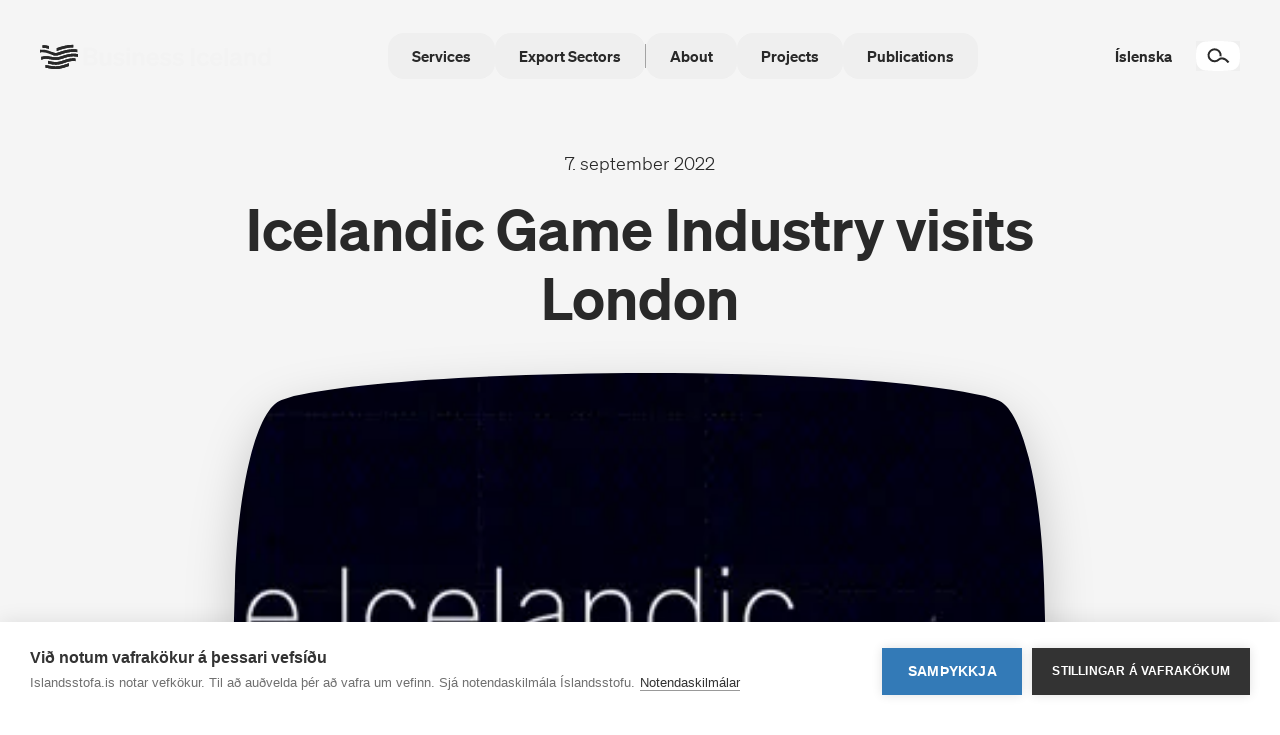

--- FILE ---
content_type: text/html; charset=UTF-8
request_url: https://www.islandsstofa.is/en/news/icelandic-game-industry-visits-london/
body_size: 24988
content:
<!DOCTYPE html><html class="dark-blue"><head><meta charSet="utf-8"/><meta http-equiv="x-ua-compatible" content="ie=edge"/><meta name="viewport" content="width=device-width, initial-scale=1, shrink-to-fit=no"/><meta name="generator" content="Gatsby 4.25.9"/><meta id="charSet" charSet="utf-8" data-gatsby-head="true"/><meta id="viewport" name="viewport" content="width=device-width, initial-scale=1" data-gatsby-head="true"/><meta name="og:title" property="og:title" content="Business Iceland" data-gatsby-head="true"/><meta name="description" property="description" content="Business Iceland is responsible for the branding and marketing of Iceland and Icelandic export industries. It supports Icelandic companies in entering foreign markets and facilitates foreign investment in the Icelandic economy." data-gatsby-head="true"/><meta name="og:description" property="og:description" content="Business Iceland is responsible for the branding and marketing of Iceland and Icelandic export industries. It supports Icelandic companies in entering foreign markets and facilitates foreign investment in the Icelandic economy." data-gatsby-head="true"/><meta name="twitter:description" content="Business Iceland is responsible for the branding and marketing of Iceland and Icelandic export industries. It supports Icelandic companies in entering foreign markets and facilitates foreign investment in the Icelandic economy." data-gatsby-head="true"/><meta name="og:image" property="og:image" content="https://images.prismic.io/islandsstofa/6b04cad0-ee5c-4893-8d67-fec3122ca5b5_People%208%20RSC.jpg?ixlib=gatsbyFP&amp;auto=compress%2Cformat&amp;fit=max&amp;rect=0%2C177%2C2500%2C1313&amp;w=1200&amp;h=630" data-gatsby-head="true"/><meta name="twitter:image" property="twitter:image" content="https://images.prismic.io/islandsstofa/6b04cad0-ee5c-4893-8d67-fec3122ca5b5_People%208%20RSC.jpg?ixlib=gatsbyFP&amp;auto=compress%2Cformat&amp;fit=max&amp;rect=0%2C177%2C2500%2C1313&amp;w=1200&amp;h=630" data-gatsby-head="true"/><meta name="twitter:card" content="summary_large_image" data-gatsby-head="true"/><style data-href="/styles.f15541ea8f0b1a9dd893.css" data-identity="gatsby-global-css">*,:after,:before{--tw-border-spacing-x:0;--tw-border-spacing-y:0;--tw-translate-x:0;--tw-translate-y:0;--tw-rotate:0;--tw-skew-x:0;--tw-skew-y:0;--tw-scale-x:1;--tw-scale-y:1;--tw-pan-x: ;--tw-pan-y: ;--tw-pinch-zoom: ;--tw-scroll-snap-strictness:proximity;--tw-gradient-from-position: ;--tw-gradient-via-position: ;--tw-gradient-to-position: ;--tw-ordinal: ;--tw-slashed-zero: ;--tw-numeric-figure: ;--tw-numeric-spacing: ;--tw-numeric-fraction: ;--tw-ring-inset: ;--tw-ring-offset-width:0px;--tw-ring-offset-color:#fff;--tw-ring-color:rgba(36,140,208,.5);--tw-ring-offset-shadow:0 0 #0000;--tw-ring-shadow:0 0 #0000;--tw-shadow:0 0 #0000;--tw-shadow-colored:0 0 #0000;--tw-blur: ;--tw-brightness: ;--tw-contrast: ;--tw-grayscale: ;--tw-hue-rotate: ;--tw-invert: ;--tw-saturate: ;--tw-sepia: ;--tw-drop-shadow: ;--tw-backdrop-blur: ;--tw-backdrop-brightness: ;--tw-backdrop-contrast: ;--tw-backdrop-grayscale: ;--tw-backdrop-hue-rotate: ;--tw-backdrop-invert: ;--tw-backdrop-opacity: ;--tw-backdrop-saturate: ;--tw-backdrop-sepia: ;--tw-contain-size: ;--tw-contain-layout: ;--tw-contain-paint: ;--tw-contain-style: }::backdrop{--tw-border-spacing-x:0;--tw-border-spacing-y:0;--tw-translate-x:0;--tw-translate-y:0;--tw-rotate:0;--tw-skew-x:0;--tw-skew-y:0;--tw-scale-x:1;--tw-scale-y:1;--tw-pan-x: ;--tw-pan-y: ;--tw-pinch-zoom: ;--tw-scroll-snap-strictness:proximity;--tw-gradient-from-position: ;--tw-gradient-via-position: ;--tw-gradient-to-position: ;--tw-ordinal: ;--tw-slashed-zero: ;--tw-numeric-figure: ;--tw-numeric-spacing: ;--tw-numeric-fraction: ;--tw-ring-inset: ;--tw-ring-offset-width:0px;--tw-ring-offset-color:#fff;--tw-ring-color:rgba(36,140,208,.5);--tw-ring-offset-shadow:0 0 #0000;--tw-ring-shadow:0 0 #0000;--tw-shadow:0 0 #0000;--tw-shadow-colored:0 0 #0000;--tw-blur: ;--tw-brightness: ;--tw-contrast: ;--tw-grayscale: ;--tw-hue-rotate: ;--tw-invert: ;--tw-saturate: ;--tw-sepia: ;--tw-drop-shadow: ;--tw-backdrop-blur: ;--tw-backdrop-brightness: ;--tw-backdrop-contrast: ;--tw-backdrop-grayscale: ;--tw-backdrop-hue-rotate: ;--tw-backdrop-invert: ;--tw-backdrop-opacity: ;--tw-backdrop-saturate: ;--tw-backdrop-sepia: ;--tw-contain-size: ;--tw-contain-layout: ;--tw-contain-paint: ;--tw-contain-style: }/*
! tailwindcss v3.4.18 | MIT License | https://tailwindcss.com
*/*,:after,:before{border:0 solid;box-sizing:border-box}:after,:before{--tw-content:""}:host,html{-webkit-text-size-adjust:100%;font-feature-settings:normal;-webkit-tap-highlight-color:transparent;font-family:ui-sans-serif,system-ui,sans-serif,Apple Color Emoji,Segoe UI Emoji,Segoe UI Symbol,Noto Color Emoji;font-variation-settings:normal;line-height:1.5;-moz-tab-size:4;-o-tab-size:4;tab-size:4}body{line-height:inherit;margin:0}hr{border-top-width:1px;color:inherit;height:0}abbr:where([title]){-webkit-text-decoration:underline dotted;text-decoration:underline dotted}h1,h2,h3,h4,h5,h6{font-size:inherit;font-weight:inherit}a{color:inherit;text-decoration:inherit}b,strong{font-weight:bolder}code,kbd,pre,samp{font-feature-settings:normal;font-family:ui-monospace,SFMono-Regular,Menlo,Monaco,Consolas,Liberation Mono,Courier New,monospace;font-size:1em;font-variation-settings:normal}small{font-size:80%}sub,sup{font-size:75%;line-height:0;position:relative;vertical-align:baseline}sub{bottom:-.25em}sup{top:-.5em}table{border-collapse:collapse;border-color:inherit;text-indent:0}button,input,optgroup,select,textarea{font-feature-settings:inherit;color:inherit;font-family:inherit;font-size:100%;font-variation-settings:inherit;font-weight:inherit;letter-spacing:inherit;line-height:inherit;margin:0;padding:0}button,select{text-transform:none}button,input:where([type=button]),input:where([type=reset]),input:where([type=submit]){-webkit-appearance:button;background-color:transparent;background-image:none}:-moz-focusring{outline:auto}:-moz-ui-invalid{box-shadow:none}progress{vertical-align:baseline}::-webkit-inner-spin-button,::-webkit-outer-spin-button{height:auto}[type=search]{-webkit-appearance:textfield;outline-offset:-2px}::-webkit-search-decoration{-webkit-appearance:none}::-webkit-file-upload-button{-webkit-appearance:button;font:inherit}summary{display:list-item}blockquote,dd,dl,figure,h1,h2,h3,h4,h5,h6,hr,p,pre{margin:0}fieldset{margin:0}fieldset,legend{padding:0}menu,ol,ul{list-style:none;margin:0;padding:0}dialog{padding:0}textarea{resize:vertical}input::-moz-placeholder,textarea::-moz-placeholder{color:#9ca3af;opacity:1}input::placeholder,textarea::placeholder{color:#9ca3af;opacity:1}[role=button],button{cursor:pointer}:disabled{cursor:default}audio,canvas,embed,iframe,img,object,svg,video{display:block;vertical-align:middle}img,video{height:auto;max-width:100%}[hidden]:where(:not([hidden=until-found])){display:none}@font-face{font-display:swap;font-family:Söhne;font-style:normal;font-weight:300;src:url(/fonts/soehne-leicht.woff2)}@font-face{font-display:swap;font-family:Söhne;font-style:italic;font-weight:300;src:url(/fonts/soehne-leicht-kursiv.woff2)}@font-face{font-display:swap;font-family:Söhne;font-style:normal;font-weight:600;src:url(/fonts/soehne-halbfett.woff2)}@font-face{font-display:swap;font-family:Söhne;font-style:italic;font-weight:600;src:url(/fonts/soehne-halbfett-kursiv.woff2)}@font-face{font-display:swap;font-family:Söhne;font-style:normal;font-weight:700;src:url(/fonts/soehne-fett.woff2)}body{-webkit-font-smoothing:antialiased;-moz-osx-font-smoothing:grayscale;font-family:Söhne,sans-serif;overscroll-behavior:none}strong{font-weight:600}:root.dark-blue{--text-primary:#f3f3f3;--text-secondary:#5bc2e7;--typography-inverted:#292929;--button-primary:rgba(75,75,75,.6);--button-secondary:hsla(0,0%,83%,.4);--fat-button-active-bg:#2d3744;--masked-image-shadow:drop-shadow(0px 18px 24px rgba(0,0,0,.3))}:root.light{--text-primary:#292929;--text-secondary:#5bc2e7;--typography-inverted:#f3f3f3;--button-primary:hsla(0,0%,78%,.6);--button-secondary:hsla(0,0%,83%,.2);--fat-button-active-bg:#e6f0f4;--masked-image-shadow:drop-shadow(0px 18px 24px rgba(0,0,0,.2))}:root.purple{--text-primary:#f3f3f3;--text-secondary:#b177e9;--typography-inverted:#292929;--button-primary:rgba(75,75,75,.6);--button-secondary:hsla(0,0%,83%,.4);--fat-button-active-bg:#2d3744;--masked-image-shadow:drop-shadow(0px 18px 24px rgba(0,0,0,.3))}:root.deep-purple{--text-primary:#f3f3f3;--text-secondary:#b261f3;--typography-inverted:#292929;--button-primary:rgba(75,75,75,.6);--button-secondary:hsla(0,0%,83%,.4);--fat-button-active-bg:#2d3744;--masked-image-shadow:drop-shadow(0px 18px 24px rgba(0,0,0,.3))}:root.bright-purple,:root.plain-purple{--text-primary:#292929;--text-secondary:#582c83;--typography-inverted:#f3f3f3;--button-primary:hsla(0,0%,78%,.6);--button-secondary:hsla(0,0%,83%,.2);--fat-button-active-bg:#e6f0f4;--masked-image-shadow:drop-shadow(0px 18px 24px rgba(0,0,0,.2))}:root.pitch-black{--text-primary:#f3f3f3;--text-secondary:#5bc2e7;--typography-inverted:#292929;--button-primary:rgba(75,75,75,.6);--button-secondary:hsla(0,0%,83%,.4);--fat-button-active-bg:#2d3744;--masked-image-shadow:drop-shadow(0px 18px 24px rgba(0,0,0,.3))}:root.dark-green{--text-primary:#f3f3f3;--text-secondary:#a4d65e;--typography-inverted:#292929;--button-primary:rgba(75,75,75,.6);--button-secondary:hsla(0,0%,83%,.4);--fat-button-active-bg:#2d3744;--masked-image-shadow:drop-shadow(0px 18px 24px rgba(0,0,0,.3))}:root.light-blue{--text-primary:#f3f3f3;--text-secondary:#5bc2e7;--typography-inverted:#292929;--button-primary:rgba(75,75,75,.6);--button-secondary:hsla(0,0%,83%,.4);--fat-button-active-bg:#2d3744;--masked-image-shadow:drop-shadow(0px 18px 24px rgba(0,0,0,.3))}:root.deep-blue{--text-primary:#f3f3f3;--text-secondary:#8ad1ff;--typography-inverted:#292929;--button-primary:rgba(75,75,75,.6);--button-secondary:hsla(0,0%,83%,.4);--fat-button-active-bg:#2d3744;--masked-image-shadow:drop-shadow(0px 18px 24px rgba(0,0,0,.3))}:root.plain-blue{--text-primary:#292929;--text-secondary:#00558c;--typography-inverted:#f3f3f3;--button-primary:hsla(0,0%,78%,.6);--button-secondary:hsla(0,0%,83%,.2);--fat-button-active-bg:#e6f0f4;--masked-image-shadow:drop-shadow(0px 18px 24px rgba(0,0,0,.2))}:root.plain-orange{--text-primary:#292929;--text-secondary:#ff6900;--typography-inverted:#f3f3f3;--button-primary:hsla(0,0%,78%,.6);--button-secondary:hsla(0,0%,83%,.2);--fat-button-active-bg:#e6f0f4;--masked-image-shadow:drop-shadow(0px 18px 24px rgba(0,0,0,.2))}:root.dark-red{--text-primary:#f3f3f3;--text-secondary:#ffbf3f;--typography-inverted:#292929;--button-primary:rgba(75,75,75,.6);--button-secondary:hsla(0,0%,83%,.4);--fat-button-active-bg:#2d3744;--masked-image-shadow:drop-shadow(0px 18px 24px rgba(0,0,0,.3))}:root.dark{--text-primary:#f3f3f3;--text-secondary:#f3f3f3;--typography-inverted:#292929;--button-primary:rgba(75,75,75,.6);--button-secondary:hsla(0,0%,83%,.4);--fat-button-active-bg:#2d3744;--masked-image-shadow:drop-shadow(0px 18px 24px rgba(0,0,0,.3))}:root.light-red{--text-primary:#f3f3f3;--text-secondary:#8ad1ff;--typography-inverted:#292929;--button-primary:rgba(75,75,75,.6);--button-secondary:hsla(0,0%,83%,.4);--fat-button-active-bg:#2d3744;--masked-image-shadow:drop-shadow(0px 18px 24px rgba(0,0,0,.3))}:root.light-green{--text-primary:#f3f3f3;--text-secondary:#ff6900;--typography-inverted:#292929;--button-primary:rgba(75,75,75,.6);--button-secondary:hsla(0,0%,83%,.4);--fat-button-active-bg:#2d3744;--masked-image-shadow:drop-shadow(0px 18px 24px rgba(0,0,0,.3))}:root.ocean-blue{--text-primary:#292929;--text-secondary:#00558c;--typography-inverted:#f3f3f3;--button-primary:hsla(0,0%,78%,.6);--button-secondary:hsla(0,0%,83%,.2);--fat-button-active-bg:#e6f0f4;--masked-image-shadow:drop-shadow(0px 18px 24px rgba(0,0,0,.2))}:root.orange{--text-primary:#f3f3f3;--text-secondary:#ff6900;--typography-inverted:#292929;--button-primary:rgba(75,75,75,.6);--button-secondary:hsla(0,0%,83%,.4);--fat-button-active-bg:#2d3744;--masked-image-shadow:drop-shadow(0px 18px 24px rgba(0,0,0,.3))}.container{margin-left:auto;margin-right:auto;padding-left:17px;padding-right:17px;width:100%}@media (min-width:640px){.container{max-width:640px}}@media (min-width:768px){.container{max-width:768px}}@media (min-width:1024px){.container{max-width:1024px;padding-left:30px;padding-right:30px}}@media (min-width:1280px){.container{max-width:1280px}}@media (min-width:1536px){.container{max-width:1536px}}@media (min-width:1750px){.container{max-width:1750px}}.aspect-h-11{--tw-aspect-h:11}.aspect-w-15{--tw-aspect-w:15;padding-bottom:calc(var(--tw-aspect-h)/var(--tw-aspect-w)*100%);position:relative}.aspect-w-15>*{bottom:0;height:100%;left:0;position:absolute;right:0;top:0;width:100%}.pointer-events-none{pointer-events:none}.pointer-events-auto{pointer-events:auto}.\!visible{visibility:visible!important}.visible{visibility:visible}.invisible{visibility:hidden}.fixed{position:fixed}.absolute{position:absolute}.relative{position:relative}.inset-0{inset:0}.-bottom-16{bottom:-4rem}.-bottom-\[17\%\]{bottom:-17%}.-left-16{left:-4rem}.-left-24{left:-6rem}.-left-32{left:-8rem}.-left-36{left:-9rem}.-left-56{left:-14rem}.-left-6{left:-1.5rem}.-left-\[0\]{left:0}.-right-16{right:-4rem}.-right-56{right:-14rem}.-right-6{right:-1.5rem}.-right-96{right:-24rem}.-top-10{top:-2.5rem}.-top-12{top:-3rem}.-top-2{top:-.5rem}.-top-20{top:-5rem}.-top-24{top:-6rem}.-top-36{top:-9rem}.-top-4{top:-1rem}.-top-\[10\%\]{top:-10%}.-top-\[140px\]{top:-140px}.-top-\[90px\]{top:-90px}.bottom-0{bottom:0}.bottom-16{bottom:4rem}.bottom-44{bottom:11rem}.left-0{left:0}.left-1\/2{left:50%}.left-20{left:5rem}.left-28{left:7rem}.left-4{left:1rem}.left-\[100\%\]{left:100%}.left-\[50px\]{left:50px}.right-0{right:0}.right-4{right:1rem}.right-6{right:1.5rem}.top-0{top:0}.top-10{top:2.5rem}.top-2{top:.5rem}.top-28{top:7rem}.top-4{top:1rem}.top-6{top:1.5rem}.top-\[13px\]{top:13px}.top-\[150px\]{top:150px}.top-\[25px\]{top:25px}.top-\[2px\]{top:2px}.top-\[70\%\]{top:70%}.top-full{top:100%}.z-0{z-index:0}.z-10{z-index:10}.z-20{z-index:20}.z-30{z-index:30}.z-40{z-index:40}.z-50{z-index:50}.z-\[-1\]{z-index:-1}.z-\[-3\]{z-index:-3}.z-\[-4\]{z-index:-4}.z-\[0\]{z-index:0}.col-span-1{grid-column:span 1/span 1}.col-span-12{grid-column:span 12/span 12}.col-span-2{grid-column:span 2/span 2}.col-span-3{grid-column:span 3/span 3}.col-span-4{grid-column:span 4/span 4}.col-span-5{grid-column:span 5/span 5}.col-span-6{grid-column:span 6/span 6}.col-start-2{grid-column-start:2}.col-start-7{grid-column-start:7}.row-span-3{grid-row:span 3/span 3}.m-0{margin:0}.m-2{margin:.5rem}.-mx-4{margin-left:-1rem;margin-right:-1rem}.-mx-\[17px\]{margin-left:-17px;margin-right:-17px}.mx-4{margin-left:1rem;margin-right:1rem}.mx-5{margin-left:1.25rem;margin-right:1.25rem}.mx-auto{margin-left:auto;margin-right:auto}.my-10{margin-bottom:2.5rem;margin-top:2.5rem}.my-16{margin-bottom:4rem;margin-top:4rem}.my-2{margin-bottom:.5rem;margin-top:.5rem}.my-20{margin-bottom:5rem;margin-top:5rem}.my-5{margin-bottom:1.25rem;margin-top:1.25rem}.my-7{margin-bottom:1.75rem;margin-top:1.75rem}.-mb-10{margin-bottom:-2.5rem}.-ml-24{margin-left:-6rem}.-ml-5{margin-left:-1.25rem}.-mt-12{margin-top:-3rem}.-mt-24{margin-top:-6rem}.-mt-5{margin-top:-1.25rem}.mb-1{margin-bottom:.25rem}.mb-10{margin-bottom:2.5rem}.mb-12{margin-bottom:3rem}.mb-14{margin-bottom:3.5rem}.mb-2{margin-bottom:.5rem}.mb-20{margin-bottom:5rem}.mb-24{margin-bottom:6rem}.mb-28{margin-bottom:7rem}.mb-3{margin-bottom:.75rem}.mb-4{margin-bottom:1rem}.mb-5{margin-bottom:1.25rem}.mb-6{margin-bottom:1.5rem}.mb-8{margin-bottom:2rem}.ml-0{margin-left:0}.ml-14{margin-left:3.5rem}.ml-2{margin-left:.5rem}.ml-20{margin-left:5rem}.ml-28{margin-left:7rem}.ml-3{margin-left:.75rem}.ml-6{margin-left:1.5rem}.ml-\[17px\]{margin-left:17px}.ml-\[1px\]{margin-left:1px}.mr-0{margin-right:0}.mr-1{margin-right:.25rem}.mr-2{margin-right:.5rem}.mr-20{margin-right:5rem}.mr-3{margin-right:.75rem}.mr-4{margin-right:1rem}.mr-5{margin-right:1.25rem}.mr-6{margin-right:1.5rem}.mt-0{margin-top:0}.mt-1{margin-top:.25rem}.mt-10{margin-top:2.5rem}.mt-12{margin-top:3rem}.mt-14{margin-top:3.5rem}.mt-16{margin-top:4rem}.mt-2{margin-top:.5rem}.mt-20{margin-top:5rem}.mt-24{margin-top:6rem}.mt-28{margin-top:7rem}.mt-3{margin-top:.75rem}.mt-4{margin-top:1rem}.mt-44{margin-top:11rem}.mt-5{margin-top:1.25rem}.mt-6{margin-top:1.5rem}.mt-8{margin-top:2rem}.mt-\[-112px\]{margin-top:-112px}.mt-\[-17px\]{margin-top:-17px}.mt-\[5\%\]{margin-top:5%}.block{display:block}.inline-block{display:inline-block}.inline{display:inline}.flex{display:flex}.inline-flex{display:inline-flex}.table{display:table}.table-row{display:table-row}.grid{display:grid}.hidden{display:none}.h-0{height:0}.h-1{height:.25rem}.h-10{height:2.5rem}.h-12{height:3rem}.h-2{height:.5rem}.h-24{height:6rem}.h-28{height:7rem}.h-3\/5{height:60%}.h-36{height:9rem}.h-4{height:1rem}.h-56{height:14rem}.h-6{height:1.5rem}.h-64{height:16rem}.h-72{height:18rem}.h-8{height:2rem}.h-9{height:2.25rem}.h-\[115px\]{height:115px}.h-\[16px\]{height:16px}.h-\[175px\]{height:175px}.h-\[198px\]{height:198px}.h-\[1px\]{height:1px}.h-\[20px\]{height:20px}.h-\[230px\]{height:230px}.h-\[250px\]{height:250px}.h-\[252px\]{height:252px}.h-\[26px\]{height:26px}.h-\[300px\]{height:300px}.h-\[365px\]{height:365px}.h-\[400px\]{height:400px}.h-\[42px\]{height:42px}.h-\[44px\]{height:44px}.h-\[450px\]{height:450px}.h-\[467px\]{height:467px}.h-\[46px\]{height:46px}.h-\[500px\]{height:500px}.h-\[50px\]{height:50px}.h-\[550px\]{height:550px}.h-\[60px\]{height:60px}.h-\[75px\]{height:75px}.h-\[80\%\]{height:80%}.h-\[83\%\]{height:83%}.h-\[85\%\]{height:85%}.h-\[91\%\]{height:91%}.h-\[96\%\]{height:96%}.h-auto{height:auto}.h-full{height:100%}.h-max{height:-moz-max-content;height:max-content}.h-radixMenuViewportHeight{height:var(--radix-navigation-menu-viewport-height)}.h-screen{height:100vh}.max-h-\[75vh\]{max-height:75vh}.max-h-full{max-height:100%}.max-h-screen{max-height:100vh}.min-h-\[24px\]{min-height:24px}.min-h-screen{min-height:100vh}.w-1\/2{width:50%}.w-1\/3{width:33.333333%}.w-1\/4{width:25%}.w-10{width:2.5rem}.w-10\/12{width:83.333333%}.w-12{width:3rem}.w-2{width:.5rem}.w-24{width:6rem}.w-3\/4{width:75%}.w-3\/6{width:50%}.w-36{width:9rem}.w-40{width:10rem}.w-5{width:1.25rem}.w-6{width:1.5rem}.w-64{width:16rem}.w-8{width:2rem}.w-9\/12{width:75%}.w-96{width:24rem}.w-\[16px\]{width:16px}.w-\[203px\]{width:203px}.w-\[32px\]{width:32px}.w-\[42px\]{width:42px}.w-\[44px\]{width:44px}.w-\[450px\]{width:450px}.w-\[50px\]{width:50px}.w-\[600px\]{width:600px}.w-\[90\%\]{width:90%}.w-\[900px\]{width:900px}.w-\[calc\(100vw_-_34px\)\]{width:calc(100vw - 34px)}.w-auto{width:auto}.w-full{width:100%}.w-max{width:-moz-max-content;width:max-content}.w-radixMenuViewportWidth{width:var(--radix-navigation-menu-viewport-width)}.w-screen{width:100vw}.min-w-\[24px\]{min-width:24px}.min-w-\[270px\]{min-width:270px}.min-w-\[32px\]{min-width:32px}.max-w-2xl{max-width:42rem}.max-w-none{max-width:none}.max-w-screen-xl{max-width:1280px}.flex-grow{flex-grow:1}.border-spacing-0{--tw-border-spacing-x:0px;--tw-border-spacing-y:0px}.border-spacing-0,.border-spacing-1{border-spacing:var(--tw-border-spacing-x) var(--tw-border-spacing-y)}.border-spacing-1{--tw-border-spacing-x:0.25rem;--tw-border-spacing-y:0.25rem}.origin-top{transform-origin:top}.-translate-x-1\/2{--tw-translate-x:-50%}.-translate-x-1\/2,.translate-x-0{transform:translate(var(--tw-translate-x),var(--tw-translate-y)) rotate(var(--tw-rotate)) skewX(var(--tw-skew-x)) skewY(var(--tw-skew-y)) scaleX(var(--tw-scale-x)) scaleY(var(--tw-scale-y))}.translate-x-0{--tw-translate-x:0px}.translate-x-1{--tw-translate-x:0.25rem}.translate-x-1,.translate-x-10{transform:translate(var(--tw-translate-x),var(--tw-translate-y)) rotate(var(--tw-rotate)) skewX(var(--tw-skew-x)) skewY(var(--tw-skew-y)) scaleX(var(--tw-scale-x)) scaleY(var(--tw-scale-y))}.translate-x-10{--tw-translate-x:2.5rem}.translate-y-14{--tw-translate-y:3.5rem}.translate-y-14,.translate-y-2{transform:translate(var(--tw-translate-x),var(--tw-translate-y)) rotate(var(--tw-rotate)) skewX(var(--tw-skew-x)) skewY(var(--tw-skew-y)) scaleX(var(--tw-scale-x)) scaleY(var(--tw-scale-y))}.translate-y-2{--tw-translate-y:0.5rem}.translate-y-24{--tw-translate-y:6rem}.translate-y-24,.translate-y-32{transform:translate(var(--tw-translate-x),var(--tw-translate-y)) rotate(var(--tw-rotate)) skewX(var(--tw-skew-x)) skewY(var(--tw-skew-y)) scaleX(var(--tw-scale-x)) scaleY(var(--tw-scale-y))}.translate-y-32{--tw-translate-y:8rem}.translate-y-36{--tw-translate-y:9rem}.translate-y-36,.translate-y-40{transform:translate(var(--tw-translate-x),var(--tw-translate-y)) rotate(var(--tw-rotate)) skewX(var(--tw-skew-x)) skewY(var(--tw-skew-y)) scaleX(var(--tw-scale-x)) scaleY(var(--tw-scale-y))}.translate-y-40{--tw-translate-y:10rem}.translate-y-56{--tw-translate-y:14rem}.-rotate-90,.translate-y-56{transform:translate(var(--tw-translate-x),var(--tw-translate-y)) rotate(var(--tw-rotate)) skewX(var(--tw-skew-x)) skewY(var(--tw-skew-y)) scaleX(var(--tw-scale-x)) scaleY(var(--tw-scale-y))}.-rotate-90{--tw-rotate:-90deg}.rotate-0{--tw-rotate:0deg}.rotate-0,.rotate-180{transform:translate(var(--tw-translate-x),var(--tw-translate-y)) rotate(var(--tw-rotate)) skewX(var(--tw-skew-x)) skewY(var(--tw-skew-y)) scaleX(var(--tw-scale-x)) scaleY(var(--tw-scale-y))}.rotate-180{--tw-rotate:180deg}.rotate-45{--tw-rotate:45deg}.rotate-45,.rotate-90{transform:translate(var(--tw-translate-x),var(--tw-translate-y)) rotate(var(--tw-rotate)) skewX(var(--tw-skew-x)) skewY(var(--tw-skew-y)) scaleX(var(--tw-scale-x)) scaleY(var(--tw-scale-y))}.rotate-90{--tw-rotate:90deg}.scale-125{--tw-scale-x:1.25;--tw-scale-y:1.25}.scale-125,.scale-150{transform:translate(var(--tw-translate-x),var(--tw-translate-y)) rotate(var(--tw-rotate)) skewX(var(--tw-skew-x)) skewY(var(--tw-skew-y)) scaleX(var(--tw-scale-x)) scaleY(var(--tw-scale-y))}.scale-150{--tw-scale-x:1.5;--tw-scale-y:1.5}.transform{transform:translate(var(--tw-translate-x),var(--tw-translate-y)) rotate(var(--tw-rotate)) skewX(var(--tw-skew-x)) skewY(var(--tw-skew-y)) scaleX(var(--tw-scale-x)) scaleY(var(--tw-scale-y))}@keyframes blink{0%{background-color:#f5f5f5}50%{background-color:#d3d3d3}to{background-color:#f5f5f5}}.animate-blink{animation:blink 1.2s infinite}.animate-fade-out-forwards{animation:fade-out .7s linear forwards}@keyframes faq-close{0%{height:var(--radix-accordion-content-height)}to{height:0}}.animate-faq-close{animation:faq-close .25s ease-in-out}@keyframes move-and-fade-in{0%{opacity:0}to{opacity:1}}.animate-move-and-fade-in{animation:move-and-fade-in .1s ease-in-out forwards}@keyframes pulse{50%{opacity:.5}}.animate-pulse{animation:pulse 2s cubic-bezier(.4,0,.6,1) infinite}@keyframes slide-down{0%{opacity:0;transform:translateY(0)}10%{opacity:1;transform:translateY(0)}35%{opacity:1;transform:translateY(0)}65%{opacity:0;transform:translateY(150px)}to{opacity:0;transform:translateY(0)}}.animate-slide-down{animation:slide-down 5s ease-in-out 2s infinite}.cursor-pointer{cursor:pointer}.select-none{-webkit-user-select:none;-moz-user-select:none;user-select:none}.resize{resize:both}.snap-x{scroll-snap-type:x var(--tw-scroll-snap-strictness)}.snap-mandatory{--tw-scroll-snap-strictness:mandatory}.snap-center{scroll-snap-align:center}.list-none{list-style-type:none}.auto-cols-min{grid-auto-columns:min-content}.grid-flow-row{grid-auto-flow:row}.grid-flow-col{grid-auto-flow:column}.grid-cols-1{grid-template-columns:repeat(1,minmax(0,1fr))}.grid-cols-10{grid-template-columns:repeat(10,minmax(0,1fr))}.grid-cols-12{grid-template-columns:repeat(12,minmax(0,1fr))}.grid-cols-2{grid-template-columns:repeat(2,minmax(0,1fr))}.grid-cols-minmax{grid-template-columns:250px auto}.grid-rows-4{grid-template-rows:repeat(4,minmax(0,1fr))}.flex-row{flex-direction:row}.flex-col{flex-direction:column}.flex-wrap{flex-wrap:wrap}.place-content-center{place-content:center}.place-content-start{place-content:start}.place-items-center{place-items:center}.items-end{align-items:flex-end}.items-center{align-items:center}.justify-end{justify-content:flex-end}.justify-center{justify-content:center}.justify-between{justify-content:space-between}.gap-1{gap:.25rem}.gap-10{gap:2.5rem}.gap-2{gap:.5rem}.gap-3{gap:.75rem}.gap-4{gap:1rem}.gap-5{gap:1.25rem}.gap-8{gap:2rem}.gap-y-6{row-gap:1.5rem}.space-x-2>:not([hidden])~:not([hidden]){--tw-space-x-reverse:0;margin-left:calc(.5rem*(1 - var(--tw-space-x-reverse)));margin-right:calc(.5rem*var(--tw-space-x-reverse))}.space-x-3>:not([hidden])~:not([hidden]){--tw-space-x-reverse:0;margin-left:calc(.75rem*(1 - var(--tw-space-x-reverse)));margin-right:calc(.75rem*var(--tw-space-x-reverse))}.space-y-10>:not([hidden])~:not([hidden]){--tw-space-y-reverse:0;margin-bottom:calc(2.5rem*var(--tw-space-y-reverse));margin-top:calc(2.5rem*(1 - var(--tw-space-y-reverse)))}.space-y-16>:not([hidden])~:not([hidden]){--tw-space-y-reverse:0;margin-bottom:calc(4rem*var(--tw-space-y-reverse));margin-top:calc(4rem*(1 - var(--tw-space-y-reverse)))}.space-y-2>:not([hidden])~:not([hidden]){--tw-space-y-reverse:0;margin-bottom:calc(.5rem*var(--tw-space-y-reverse));margin-top:calc(.5rem*(1 - var(--tw-space-y-reverse)))}.space-y-4>:not([hidden])~:not([hidden]){--tw-space-y-reverse:0;margin-bottom:calc(1rem*var(--tw-space-y-reverse));margin-top:calc(1rem*(1 - var(--tw-space-y-reverse)))}.overflow-hidden{overflow:hidden}.overflow-visible{overflow:visible}.overflow-x-auto{overflow-x:auto}.overflow-y-auto{overflow-y:auto}.overflow-x-scroll{overflow-x:scroll}.scroll-smooth{scroll-behavior:smooth}.whitespace-nowrap{white-space:nowrap}.break-words{overflow-wrap:break-word}.break-all{word-break:break-all}.rounded{border-radius:.25rem}.rounded-2xl{border-radius:1rem}.rounded-3xl{border-radius:1.5rem}.rounded-\[13px\]{border-radius:13px}.rounded-\[14px\]{border-radius:14px}.rounded-\[4px\]{border-radius:4px}.rounded-\[56px\]{border-radius:56px}.rounded-full{border-radius:9999px}.rounded-lg{border-radius:.5rem}.rounded-md{border-radius:.375rem}.rounded-xl{border-radius:.75rem}.rounded-b-lg{border-bottom-left-radius:.5rem;border-bottom-right-radius:.5rem}.rounded-b-none{border-bottom-left-radius:0;border-bottom-right-radius:0}.rounded-t-lg{border-top-left-radius:.5rem;border-top-right-radius:.5rem}.rounded-t-none{border-top-left-radius:0;border-top-right-radius:0}.border{border-width:1px}.border-2{border-width:2px}.border-\[1px\]{border-width:1px}.border-b{border-bottom-width:1px}.border-b-0{border-bottom-width:0}.border-t{border-top-width:1px}.border-t-0{border-top-width:0}.border-t-2{border-top-width:2px}.border-t-\[1px\]{border-top-width:1px}.border-t-\[2px\]{border-top-width:2px}.border-t-\[3px\]{border-top-width:3px}.border-dashed{border-style:dashed}.border-black-200{--tw-border-opacity:1;border-color:rgb(211 211 211/var(--tw-border-opacity,1))}.border-black-700{--tw-border-opacity:1;border-color:rgb(41 41 41/var(--tw-border-opacity,1))}.border-black-700\/10{border-color:rgba(41,41,41,.1)}.border-black-700\/20{border-color:rgba(41,41,41,.2)}.border-black-700\/50{border-color:rgba(41,41,41,.5)}.border-textSecondary{border-color:var(--text-secondary)}.border-white-100{--tw-border-opacity:1;border-color:rgb(255 255 255/var(--tw-border-opacity,1))}.border-b-black-700\/20{border-bottom-color:rgba(41,41,41,.2)}.border-b-fat-button-border{border-bottom-color:#f3f3f3}.border-b-fat-button-border-faded{border-bottom-color:hsla(0,0%,95%,.1)}.border-l-black-700{--tw-border-opacity:1;border-left-color:rgb(41 41 41/var(--tw-border-opacity,1))}.border-r-black-700{--tw-border-opacity:1;border-right-color:rgb(41 41 41/var(--tw-border-opacity,1))}.border-t-black-200{--tw-border-opacity:1;border-top-color:rgb(211 211 211/var(--tw-border-opacity,1))}.border-t-black-700{--tw-border-opacity:1;border-top-color:rgb(41 41 41/var(--tw-border-opacity,1))}.bg-black-200{--tw-bg-opacity:1;background-color:rgb(211 211 211/var(--tw-bg-opacity,1))}.bg-black-200\/50{background-color:hsla(0,0%,83%,.5)}.bg-black-700{--tw-bg-opacity:1;background-color:rgb(41 41 41/var(--tw-bg-opacity,1))}.bg-black-700\/20{background-color:rgba(41,41,41,.2)}.bg-blue-100{--tw-bg-opacity:1;background-color:rgb(238 248 255/var(--tw-bg-opacity,1))}.bg-blue-300\/20{background-color:rgba(138,209,255,.2)}.bg-blue-600{--tw-bg-opacity:1;background-color:rgb(0 85 140/var(--tw-bg-opacity,1))}.bg-buttonSecondary{background-color:var(--button-secondary)}.bg-coolBlue-300{--tw-bg-opacity:1;background-color:rgb(91 194 231/var(--tw-bg-opacity,1))}.bg-coolBlue-300\/10{background-color:rgba(91,194,231,.1)}.bg-coolBlue-700{--tw-bg-opacity:1;background-color:rgb(230 240 244/var(--tw-bg-opacity,1))}.bg-current{background-color:currentColor}.bg-green-300\/20{background-color:rgba(202,255,127,.2)}.bg-green-400{--tw-bg-opacity:1;background-color:rgb(164 214 94/var(--tw-bg-opacity,1))}.bg-pitchBlack{--tw-bg-opacity:1;background-color:rgb(21 23 17/var(--tw-bg-opacity,1))}.bg-purple-100{--tw-bg-opacity:1;background-color:rgb(249 242 255/var(--tw-bg-opacity,1))}.bg-purple-700{--tw-bg-opacity:1;background-color:rgb(31 17 46/var(--tw-bg-opacity,1))}.bg-red-300\/20{background-color:rgba(255,88,77,.2)}.bg-red-400{--tw-bg-opacity:1;background-color:rgb(224 60 49/var(--tw-bg-opacity,1))}.bg-textPrimary{background-color:var(--text-primary)}.bg-textSecondary{background-color:var(--text-secondary)}.bg-transparent{background-color:transparent}.bg-white-100{--tw-bg-opacity:1;background-color:rgb(255 255 255/var(--tw-bg-opacity,1))}.bg-white-200{--tw-bg-opacity:1;background-color:rgb(243 243 243/var(--tw-bg-opacity,1))}.bg-yellow-200{--tw-bg-opacity:1;background-color:rgb(255 220 149/var(--tw-bg-opacity,1))}.bg-yellow-300{--tw-bg-opacity:1;background-color:rgb(255 191 63/var(--tw-bg-opacity,1))}.bg-gradient-dark-blue{background-image:linear-gradient(180deg,#233141,#233141 16.63%,#292931 44.14%,#233141 71.96%,#292931 95.82%)}.bg-gradient-dark-green{background-image:linear-gradient(180deg,#161715,#14170f 16.08%,#1c2016 54.19%,#1e201c 93.52%)}.bg-gradient-dark-red{background-image:linear-gradient(180deg,#302730,#3a1c28 17.46%,#36242f 55.73%,#36303c 93.52%)}.bg-gradient-deep-blue{background-image:linear-gradient(180deg,#242029 31.25%,#242029 93.52%)}.bg-gradient-light{background-image:linear-gradient(#f5f5f5,#f5f5f5)}.bg-gradient-light-blue{background-image:linear-gradient(180deg,#243242,#1c3951 21.38%,#362a4f 54.19%,#292931 93.52%)}.bg-gradient-light-green{background-image:linear-gradient(180deg,#1b393f,#0f2124 19.27%,#0f2124 55.73%,#1a373c)}.bg-gradient-light-red{background-image:linear-gradient(180deg,#2a2a32,#38111c 17.46%,#582a30 55.73%,#311f28)}.bg-gradient-purple{background-image:linear-gradient(180deg,#1e1625,#291e34 17.46%,#1f1528 54.19%,#120f15 93.52%)}.bg-clip-padding{background-clip:padding-box}.fill-black-200{fill:#d3d3d3}.fill-black-700{fill:#292929}.fill-blue-600{fill:#00558c}.fill-coolBlue-700{fill:#e6f0f4}.fill-current{fill:currentColor}.fill-fat-btn-active-bg{fill:var(--fat-button-active-bg)}.fill-textPrimary{fill:var(--text-primary)}.fill-textSecondary{fill:var(--text-secondary)}.fill-typographyInverted{fill:var(--typography-inverted)}.fill-white-100{fill:#fff}.fill-white-100\/\[0\.09\]{fill:hsla(0,0%,100%,.09)}.fill-white-200{fill:#f3f3f3}.fill-yellow-200{fill:#ffdc95}.stroke-current{stroke:currentColor}.stroke-white-100{stroke:#fff}.object-contain{-o-object-fit:contain;object-fit:contain}.object-cover{-o-object-fit:cover;object-fit:cover}.p-1{padding:.25rem}.p-2{padding:.5rem}.p-4{padding:1rem}.p-5{padding:1.25rem}.p-\[16px\]{padding:16px}.px-0{padding-left:0;padding-right:0}.px-1{padding-left:.25rem;padding-right:.25rem}.px-10{padding-left:2.5rem;padding-right:2.5rem}.px-11{padding-left:2.75rem;padding-right:2.75rem}.px-12{padding-left:3rem;padding-right:3rem}.px-2{padding-left:.5rem;padding-right:.5rem}.px-3{padding-left:.75rem;padding-right:.75rem}.px-4{padding-left:1rem;padding-right:1rem}.px-5{padding-left:1.25rem;padding-right:1.25rem}.px-6{padding-left:1.5rem;padding-right:1.5rem}.px-\[15px\]{padding-left:15px;padding-right:15px}.px-\[16px\]{padding-left:16px;padding-right:16px}.px-\[50px\]{padding-left:50px;padding-right:50px}.py-10{padding-bottom:2.5rem;padding-top:2.5rem}.py-12{padding-bottom:3rem;padding-top:3rem}.py-2{padding-bottom:.5rem;padding-top:.5rem}.py-20{padding-bottom:5rem;padding-top:5rem}.py-3{padding-bottom:.75rem;padding-top:.75rem}.py-4{padding-bottom:1rem;padding-top:1rem}.py-\[7px\]{padding-bottom:7px;padding-top:7px}.pb-1{padding-bottom:.25rem}.pb-10{padding-bottom:2.5rem}.pb-16{padding-bottom:4rem}.pb-2{padding-bottom:.5rem}.pb-20{padding-bottom:5rem}.pb-5{padding-bottom:1.25rem}.pb-8{padding-bottom:2rem}.pl-1{padding-left:.25rem}.pl-16{padding-left:4rem}.pl-3{padding-left:.75rem}.pl-5{padding-left:1.25rem}.pl-6{padding-left:1.5rem}.pl-\[14px\]{padding-left:14px}.pl-\[15px\]{padding-left:15px}.pl-\[20px\]{padding-left:20px}.pr-16{padding-right:4rem}.pr-20{padding-right:5rem}.pr-\[20px\]{padding-right:20px}.pt-0{padding-top:0}.pt-10{padding-top:2.5rem}.pt-12{padding-top:3rem}.pt-16{padding-top:4rem}.pt-2{padding-top:.5rem}.pt-20{padding-top:5rem}.pt-4{padding-top:1rem}.pt-5{padding-top:1.25rem}.pt-8{padding-top:2rem}.pt-\[112px\]{padding-top:112px}.text-left{text-align:left}.text-center{text-align:center}.text-right{text-align:right}.align-middle{vertical-align:middle}.align-bottom{vertical-align:bottom}.font-S\F6hne{font-family:Söhne,sans-serif}.text-\[36px\]{font-size:36px}.text-\[72px\]{font-size:72px}.text-button{font-size:13px}.text-enourmousMobile{font-size:clamp(75px,35vw,200px)}.text-eyebrowMobile{font-size:14px;line-height:120%}.text-heading1Mobile{font-size:40px;line-height:120%}.text-heading2{font-size:46px;line-height:120%}.text-heading2Mobile{font-size:34px;line-height:120%}.text-heading3Mobile{font-size:28px;line-height:100%}.text-heading4Mobile{font-size:22px;line-height:120%}.text-heading5Mobile{font-size:19px;line-height:120%}.text-heading6{font-size:22px;line-height:120%}.text-heading6Mobile{font-size:16px;line-height:120%}.text-hugeDynamicMobile{font-size:8vh;letter-spacing:-1px;line-height:1}.text-hugeMobile{font-size:60px;letter-spacing:-.01em;line-height:100%}.text-leadTextMobile{font-size:28px;line-height:120%}.text-navigation{font-size:15px;line-height:100%}.text-navigationMobile{font-size:12px;line-height:100%}.text-paragraphMobile{font-size:18px;line-height:135%}.text-paragraphSmall{font-size:18px;line-height:130%}.text-paragraphSmallMobile,.text-paragraphXsmall{font-size:15px;line-height:130%}.text-paragraphXsmallMobile{font-size:12px;line-height:130%}.font-bold{font-weight:700}.font-light{font-weight:300}.font-semibold{font-weight:600}.uppercase{text-transform:uppercase}.leading-none{line-height:1}.text-black-300{--tw-text-opacity:1;color:rgb(177 177 177/var(--tw-text-opacity,1))}.text-black-400{--tw-text-opacity:1;color:rgb(143 143 143/var(--tw-text-opacity,1))}.text-black-500{--tw-text-opacity:1;color:rgb(109 109 109/var(--tw-text-opacity,1))}.text-black-700{--tw-text-opacity:1;color:rgb(41 41 41/var(--tw-text-opacity,1))}.text-black-700\/100{color:#292929}.text-black-700\/50{color:rgba(41,41,41,.5)}.text-blue-400{--tw-text-opacity:1;color:rgb(88 189 255/var(--tw-text-opacity,1))}.text-blue-600{--tw-text-opacity:1;color:rgb(0 85 140/var(--tw-text-opacity,1))}.text-brown-600{--tw-text-opacity:1;color:rgb(116 79 40/var(--tw-text-opacity,1))}.text-current{color:currentColor}.text-textPrimary{color:var(--text-primary)}.text-textSecondary{color:var(--text-secondary)}.text-typographyInverted{color:var(--typography-inverted)}.text-white-100{--tw-text-opacity:1;color:rgb(255 255 255/var(--tw-text-opacity,1))}.text-white-200{--tw-text-opacity:1;color:rgb(243 243 243/var(--tw-text-opacity,1))}.text-yellow-300{--tw-text-opacity:1;color:rgb(255 191 63/var(--tw-text-opacity,1))}.text-yellow-600{--tw-text-opacity:1;color:rgb(102 69 2/var(--tw-text-opacity,1))}.underline{text-decoration-line:underline}.decoration-textSecondary{text-decoration-color:var(--text-secondary)}.decoration-3{text-decoration-thickness:3px}.underline-offset-2{text-underline-offset:2px}.accent-black-700{accent-color:#292929}.opacity-0{opacity:0}.opacity-100{opacity:1}.opacity-20{opacity:.2}.opacity-40{opacity:.4}.opacity-50{opacity:.5}.opacity-75{opacity:.75}.opacity-80{opacity:.8}.opacity-85{opacity:.85}.opacity-90{opacity:.9}.shadow{--tw-shadow:0px 100px 80px rgba(0,0,0,.21),0px 41.7776px 33.4221px rgba(0,0,0,.151),0px 22.3363px 17.869px rgba(0,0,0,.125),0px 12.5216px 10.0172px rgba(0,0,0,.105),0px 6.6501px 5.32008px rgba(0,0,0,.085),0px 2.76726px 2.21381px rgba(0,0,0,.059);--tw-shadow-colored:0px 100px 80px var(--tw-shadow-color),0px 41.7776px 33.4221px var(--tw-shadow-color),0px 22.3363px 17.869px var(--tw-shadow-color),0px 12.5216px 10.0172px var(--tw-shadow-color),0px 6.6501px 5.32008px var(--tw-shadow-color),0px 2.76726px 2.21381px var(--tw-shadow-color)}.shadow,.shadow-2xl{box-shadow:var(--tw-ring-offset-shadow,0 0 #0000),var(--tw-ring-shadow,0 0 #0000),var(--tw-shadow)}.shadow-2xl{--tw-shadow:0 25px 50px -12px rgba(0,0,0,.25);--tw-shadow-colored:0 25px 50px -12px var(--tw-shadow-color)}.shadow-faq-item-closed{--tw-shadow:0px 100px 80px rgba(0,0,0,.02),0px 41.7776px 33.4221px rgba(0,0,0,.014),0px 22.3363px 17.869px rgba(0,0,0,.012),0px 12.5216px 10.0172px rgba(0,0,0,.01),0px 6.6501px 5.32008px rgba(0,0,0,.008),0px 2.76726px 2.21381px rgba(0,0,0,.006);--tw-shadow-colored:0px 100px 80px var(--tw-shadow-color),0px 41.7776px 33.4221px var(--tw-shadow-color),0px 22.3363px 17.869px var(--tw-shadow-color),0px 12.5216px 10.0172px var(--tw-shadow-color),0px 6.6501px 5.32008px var(--tw-shadow-color),0px 2.76726px 2.21381px var(--tw-shadow-color)}.shadow-faq-item-closed,.shadow-lg{box-shadow:var(--tw-ring-offset-shadow,0 0 #0000),var(--tw-ring-shadow,0 0 #0000),var(--tw-shadow)}.shadow-lg{--tw-shadow:0 10px 15px -3px rgba(0,0,0,.1),0 4px 6px -4px rgba(0,0,0,.1);--tw-shadow-colored:0 10px 15px -3px var(--tw-shadow-color),0 4px 6px -4px var(--tw-shadow-color)}.shadow-sm{--tw-shadow:0 1px 2px 0 rgba(0,0,0,.05);--tw-shadow-colored:0 1px 2px 0 var(--tw-shadow-color);box-shadow:var(--tw-ring-offset-shadow,0 0 #0000),var(--tw-ring-shadow,0 0 #0000),var(--tw-shadow)}.outline-none{outline:2px solid transparent;outline-offset:2px}.outline{outline-style:solid}.outline-0{outline-width:0}.outline-blue-300{outline-color:#8ad1ff}.outline-green-300{outline-color:#caff7f}.outline-red-300{outline-color:#ff584d}.blur{--tw-blur:blur(8px)}.blur,.drop-shadow{filter:var(--tw-blur) var(--tw-brightness) var(--tw-contrast) var(--tw-grayscale) var(--tw-hue-rotate) var(--tw-invert) var(--tw-saturate) var(--tw-sepia) var(--tw-drop-shadow)}.drop-shadow{--tw-drop-shadow:drop-shadow(0 1px 2px rgba(0,0,0,.1)) drop-shadow(0 1px 1px rgba(0,0,0,.06))}.drop-shadow-lg{--tw-drop-shadow:drop-shadow(0 10px 8px rgba(0,0,0,.04)) drop-shadow(0 4px 3px rgba(0,0,0,.1))}.drop-shadow-lg,.filter{filter:var(--tw-blur) var(--tw-brightness) var(--tw-contrast) var(--tw-grayscale) var(--tw-hue-rotate) var(--tw-invert) var(--tw-saturate) var(--tw-sepia) var(--tw-drop-shadow)}.transition{transition-duration:.15s;transition-property:color,background-color,border-color,text-decoration-color,fill,stroke,opacity,box-shadow,transform,filter,backdrop-filter;transition-timing-function:cubic-bezier(.4,0,.2,1)}.transition-all{transition-duration:.15s;transition-property:all;transition-timing-function:cubic-bezier(.4,0,.2,1)}.transition-colors{transition-duration:.15s;transition-property:color,background-color,border-color,text-decoration-color,fill,stroke;transition-timing-function:cubic-bezier(.4,0,.2,1)}.transition-none{transition-property:none}.transition-opacity{transition-duration:.15s;transition-property:opacity;transition-timing-function:cubic-bezier(.4,0,.2,1)}.transition-shadow{transition-duration:.15s;transition-property:box-shadow;transition-timing-function:cubic-bezier(.4,0,.2,1)}.transition-transform{transition-duration:.15s;transition-property:transform;transition-timing-function:cubic-bezier(.4,0,.2,1)}.delay-200{transition-delay:.2s}.duration-1000{transition-duration:1s}.duration-150{transition-duration:.15s}.duration-200{transition-duration:.2s}.duration-300{transition-duration:.3s}.duration-500{transition-duration:.5s}.duration-700{transition-duration:.7s}.ease-in-out{transition-timing-function:cubic-bezier(.4,0,.2,1)}.ease-mega{transition-timing-function:cubic-bezier(0,1,.5,1)}.will-change-auto{will-change:auto}.will-change-transform{will-change:transform}.page-padding-mobile{padding:17px 17px 0}.masked-image{height:100%;-webkit-mask-image:url(/image-mask.svg);mask-image:url(/image-mask.svg);-webkit-mask-repeat:no-repeat;mask-repeat:no-repeat;-webkit-mask-size:100% 100%;mask-size:100% 100%}.one-word-per-line{margin:auto;word-spacing:100vw}.masked-image-shadow{filter:var(--masked-image-shadow)}.text-shadow{text-shadow:0 1px 3px rgba(0,0,0,.25)}.image-shade-gradient{background-image:linear-gradient(180deg,rgba(36,32,41,.1) 25%,#242029)}.image-shade-gradient-2{background-image:linear-gradient(180deg,rgba(21,23,17,0),#151711)}.font-gradient-light-blue{background:linear-gradient(180deg,#bae4ff,#eef8ff);-webkit-background-clip:text;background-clip:text}.font-gradient-darker-blue,.font-gradient-light-blue{-webkit-text-fill-color:transparent;text-fill-color:transparent;filter:drop-shadow(0 4px 4px rgba(0,0,0,.25))}.font-gradient-darker-blue{background:linear-gradient(180deg,#8ad1ff,#d0edff);-webkit-background-clip:text;background-clip:text}.font-gradient-dark-orange{-webkit-text-fill-color:transparent;text-fill-color:transparent;background:linear-gradient(180deg,#ff6900,#bb4d00 50%,#7a0e06);-webkit-background-clip:text;background-clip:text;filter:drop-shadow(0 4px 4px rgba(0,0,0,.25))}.mobile-menu-gradient{background:linear-gradient(180deg,rgba(41,41,49,.21) 26.56%,rgba(41,41,49,0))}.clip-y-axis{clip-path:inset(0)}.clip-y-axis-mobile{clip-path:inset(0 -5% 0 -5%)}.text-custom-gradient-blue{text-fill-color:transparent;background:linear-gradient(180deg,#d0edff 6.77%,#1ca6ff);-webkit-background-clip:text;background-clip:text;color:transparent}.text-custom-gradient-blue-transparent{text-fill-color:transparent;background:linear-gradient(180deg,rgba(208,237,255,.91),#1ca6ff);-webkit-background-clip:text;background-clip:text;color:transparent}.text-custom-purple{color:#b362f1}.text-custom-orange,.text-custom-purple{text-shadow:0 2.767px 2.214px rgba(0,0,0,.03),0 6.65px 5.32px rgba(0,0,0,.05),0 12.522px 10.017px rgba(0,0,0,.05),0 22.336px 17.869px rgba(0,0,0,.07),0 41.778px 33.422px rgba(0,0,0,.1),0 100px 80px rgba(0,0,0,.16)}.text-custom-orange{color:#ff6900}.text-custom-gradient-purple-transparent{text-fill-color:transparent;background:linear-gradient(180deg,rgba(204,153,255,.97) 13.86%,#ad5cff 47.85%,#683799 92.74%);-webkit-background-clip:text;background-clip:text;color:transparent;text-shadow:0 -4px 9px rgba(0,0,0,.06),0 -15px 15px rgba(0,0,0,.05),0 -35px 21px rgba(0,0,0,.03),0 -62px 25px rgba(0,0,0,.01),0 -97px 27px transparent}.glow-blue{background:radial-gradient(circle at center,rgba(91,194,231,.5),rgba(91,194,231,.1) 35%,rgba(91,194,231,0) 50%)}.glow-orange{background:radial-gradient(circle at center,rgba(251,176,59,.2),rgba(251,176,59,.05) 35%,rgba(251,176,59,0) 50%)}@keyframes mask-over-a1{0%{transform:translateX(0)}to{transform:translateX(130%)}}@keyframes mask-over-a2{0%{transform:translateX(-130%)}to{transform:translateX(0)}}@keyframes mask-over-b1{0%{transform:translateX(0)}to{transform:translateX(120%)}}@keyframes mask-over-b2{0%{transform:translateX(-120%)}to{transform:translateX(0)}}@keyframes slide-up{0%{opacity:0;transform:translate3d(0,5px,0) rotate(45deg)}to{opacity:1;transform:translateZ(0) rotate(45deg)}}.dropdown-menu-bg{backdrop-filter:blur(16px);transition:clip-path .25s,width .25s}.article p{font-size:18px;line-height:135%}@media (min-width:1024px){.article p{font-size:24px;line-height:130%}}.article p{margin-bottom:1.5rem}@media (min-width:768px){.article p{margin-bottom:2.5rem}}.article h1{font-size:58px}.article h1,.article h2{line-height:120%;margin-bottom:1.25rem}.article h2{font-size:46px}.article h3{font-size:36px;line-height:100%;margin-bottom:1.25rem}.article h4{font-size:30px}.article h4,.article h5{line-height:120%;margin-bottom:1.25rem}.article h5{font-size:24px}.article h6{font-size:22px;line-height:120%;margin-bottom:1.25rem}.article hr{display:none}.article a{font-weight:600;text-decoration-line:underline;text-decoration-thickness:3px;text-underline-offset:2px;transition-duration:.15s;transition-property:all;transition-timing-function:cubic-bezier(.4,0,.2,1)}.article a,.article a:hover{text-decoration-color:var(--text-secondary)}.article a:hover{text-underline-offset:4px}.article a{margin-bottom:1.25rem}.article img{display:none!important}.article ol{font-size:18px;line-height:135%;list-style-type:decimal;margin-bottom:1.25rem;margin-left:1.25rem}@media (min-width:1024px){.article ol{font-size:24px;line-height:130%}}.article ol{display:grid;gap:1.25rem}.article ul{font-size:18px;line-height:135%;list-style-type:disc;margin-bottom:1.25rem;margin-left:1.25rem}@media (min-width:1024px){.article ul{font-size:24px;line-height:130%}}.article ul{display:grid;gap:1.25rem}.article strong{font-weight:600}.embed iframe{height:320px}@media (min-width:768px){.embed iframe{height:500px}}.embed iframe{width:100%}.recharts-default-legend{margin-bottom:-50px!important}.heimstorg-frontpage section{padding-bottom:2.5rem}@media (min-width:1024px){.heimstorg-frontpage section{padding-bottom:5rem}.lg\:aspect-h-9{--tw-aspect-h:9}.lg\:aspect-w-16{--tw-aspect-w:16;padding-bottom:calc(var(--tw-aspect-h)/var(--tw-aspect-w)*100%);position:relative}.lg\:aspect-w-16>*{bottom:0;height:100%;left:0;position:absolute;right:0;top:0;width:100%}}.hover\:cursor-auto:hover{cursor:auto}.hover\:cursor-pointer:hover{cursor:pointer}.hover\:border-black-500:hover{--tw-border-opacity:1;border-color:rgb(109 109 109/var(--tw-border-opacity,1))}.hover\:border-black-700:hover{--tw-border-opacity:1;border-color:rgb(41 41 41/var(--tw-border-opacity,1))}.hover\:border-black-700\/40:hover{border-color:rgba(41,41,41,.4)}.hover\:bg-black-200\/25:hover{background-color:hsla(0,0%,83%,.25)}.hover\:bg-black-700\/20:hover{background-color:rgba(41,41,41,.2)}.hover\:bg-buttonSecondary:hover{background-color:var(--button-secondary)}.hover\:bg-white-200:hover{--tw-bg-opacity:1;background-color:rgb(243 243 243/var(--tw-bg-opacity,1))}.hover\:text-black-700\/100:hover{color:#292929}.hover\:underline:hover{text-decoration-line:underline}.hover\:decoration-textSecondary:hover{text-decoration-color:var(--text-secondary)}.hover\:underline-offset-4:hover{text-underline-offset:4px}.hover\:opacity-75:hover{opacity:.75}.focus\:border-black-700:focus{--tw-border-opacity:1;border-color:rgb(41 41 41/var(--tw-border-opacity,1))}.focus\:bg-black-700\/20:focus{background-color:rgba(41,41,41,.2)}@keyframes scale-out{0%{opacity:1;transform:rotateX(0deg) scale(1)}to{opacity:0;transform:rotateX(-10deg) scale(.95)}}.radix-state-closed\:animate-scale-out[data-state=closed]{animation:scale-out .25s ease}@keyframes fade-out{0%{opacity:1}to{opacity:0}}.radix-state-hidden\:animate-fade-out[data-state=hidden]{animation:fade-out .25s ease}@keyframes faq-open{0%{height:0}to{height:var(--radix-accordion-content-height)}}.radix-state-open\:animate-faq-open[data-state=open]{animation:faq-open .25s ease-in-out}@keyframes scale-in{0%{opacity:0;transform:rotateX(-30deg) scale(.9)}to{opacity:1;transform:rotateX(0deg) scale(1)}}.radix-state-open\:animate-scale-in[data-state=open]{animation:scale-in .25s ease}.radix-state-open\:bg-buttonPrimary[data-state=open]{background-color:var(--button-primary)}.radix-state-open\:shadow-faq-item-opened[data-state=open]{--tw-shadow:0px 33px 80px rgba(0,0,0,.06),0px 13.7866px 33.4221px rgba(0,0,0,.043),0px 7.37098px 17.869px rgba(0,0,0,.036),0px 4.13211px 10.0172px rgba(0,0,0,.03),0px 2.19453px 5.32008px rgba(0,0,0,.024),0px 0.913195px 2.21381px rgba(0,0,0,.017);--tw-shadow-colored:0px 33px 80px var(--tw-shadow-color),0px 13.7866px 33.4221px var(--tw-shadow-color),0px 7.37098px 17.869px var(--tw-shadow-color),0px 4.13211px 10.0172px var(--tw-shadow-color),0px 2.19453px 5.32008px var(--tw-shadow-color),0px 0.913195px 2.21381px var(--tw-shadow-color);box-shadow:var(--tw-ring-offset-shadow,0 0 #0000),var(--tw-ring-shadow,0 0 #0000),var(--tw-shadow)}.group[data-state=open] .group-radix-state-open\:rotate-180{--tw-rotate:180deg;transform:translate(var(--tw-translate-x),var(--tw-translate-y)) rotate(var(--tw-rotate)) skewX(var(--tw-skew-x)) skewY(var(--tw-skew-y)) scaleX(var(--tw-scale-x)) scaleY(var(--tw-scale-y))}@keyframes fade-in{0%{opacity:0}to{opacity:1}}.radix-state-visible\:animate-fade-in[data-state=visible]{animation:fade-in .25s ease}@keyframes enter-from-right{0%{opacity:0;transform:translateX(200px)}to{opacity:1;transform:translateX(0)}}.radix-motion-from-end\:animate-enter-from-right[data-motion=from-end]{animation:enter-from-right .25s ease}@keyframes enter-from-left{0%{opacity:0;transform:translateX(-200px)}to{opacity:1;transform:translateX(0)}}.radix-motion-from-start\:animate-enter-from-left[data-motion=from-start]{animation:enter-from-left .25s ease}@keyframes exit-to-right{0%{opacity:1;transform:translateX(0)}to{opacity:0;transform:translateX(200px)}}.radix-motion-to-end\:animate-exit-to-right[data-motion=to-end]{animation:exit-to-right .25s ease}@keyframes exit-to-left{0%{opacity:1;transform:translateX(0)}to{opacity:0;transform:translateX(-200px)}}.radix-motion-to-start\:animate-exit-to-left[data-motion=to-start]{animation:exit-to-left .25s ease}@media not all and (min-width:1536px){.max-2xl\:h-\[220px\]{height:220px}.max-2xl\:w-\[130\%\]{width:130%}}@media (min-width:640px){.sm\:top-32{top:8rem}.sm\:top-\[1\%\]{top:1%}.sm\:m-0{margin:0}.sm\:mx-0{margin-left:0;margin-right:0}.sm\:mx-auto{margin-left:auto;margin-right:auto}.sm\:mb-16{margin-bottom:4rem}.sm\:mt-10{margin-top:2.5rem}.sm\:mt-\[15\%\]{margin-top:15%}.sm\:block{display:block}.sm\:h-\[32\%\]{height:32%}.sm\:w-\[356px\]{width:356px}.sm\:w-\[90\%\]{width:90%}.sm\:scale-100{--tw-scale-x:1;--tw-scale-y:1}.sm\:scale-100,.sm\:scale-125{transform:translate(var(--tw-translate-x),var(--tw-translate-y)) rotate(var(--tw-rotate)) skewX(var(--tw-skew-x)) skewY(var(--tw-skew-y)) scaleX(var(--tw-scale-x)) scaleY(var(--tw-scale-y))}.sm\:scale-125{--tw-scale-x:1.25;--tw-scale-y:1.25}.sm\:grid-cols-2{grid-template-columns:repeat(2,minmax(0,1fr))}.sm\:text-enourmous{font-size:clamp(200px,16vw,300px)}.sm\:leading-\[0\.9\]{line-height:.9}}@media (min-width:768px){.md\:-left-\[30px\]{left:-30px}.md\:-right-24{right:-6rem}.md\:-top-\[195px\]{top:-195px}.md\:left-44{left:11rem}.md\:top-40{top:10rem}.md\:top-\[12px\]{top:12px}.md\:top-\[130px\]{top:130px}.md\:top-\[195px\]{top:195px}.md\:top-\[3\%\]{top:3%}.md\:col-span-1{grid-column:span 1/span 1}.md\:col-span-6{grid-column:span 6/span 6}.md\:-mt-28{margin-top:-7rem}.md\:-mt-\[15\%\]{margin-top:-15%}.md\:mb-0{margin-bottom:0}.md\:mb-10{margin-bottom:2.5rem}.md\:mb-4{margin-bottom:1rem}.md\:mt-0{margin-top:0}.md\:mt-2{margin-top:.5rem}.md\:mt-3{margin-top:.75rem}.md\:block{display:block}.md\:flex{display:flex}.md\:grid{display:grid}.md\:hidden{display:none}.md\:h-\[28\%\]{height:28%}.md\:h-\[320px\]{height:320px}.md\:h-\[445px\]{height:445px}.md\:h-\[500px\]{height:500px}.md\:w-\[500px\]{width:500px}.md\:w-\[70\%\]{width:70%}.md\:grid-cols-10{grid-template-columns:repeat(10,minmax(0,1fr))}.md\:grid-cols-2{grid-template-columns:repeat(2,minmax(0,1fr))}.md\:grid-cols-3{grid-template-columns:repeat(3,minmax(0,1fr))}.md\:overflow-auto{overflow:auto}.md\:pb-10{padding-bottom:2.5rem}.md\:pl-4{padding-left:1rem}.md\:pl-\[90px\]{padding-left:90px}.md\:pr-10{padding-right:2.5rem}.md\:text-left{text-align:left}.md\:text-\[168px\]{font-size:168px}.md\:text-\[84px\]{font-size:84px}.md\:text-eyebrow{font-size:20px;line-height:120%}.md\:text-heading1{font-size:58px;line-height:120%}.md\:text-heading2{font-size:46px;line-height:120%}.md\:text-heading3{font-size:36px;line-height:100%}.md\:text-heading4{font-size:30px;line-height:120%}.md\:text-heading5{font-size:24px;line-height:120%}.md\:text-heading6{font-size:22px;line-height:120%}.md\:text-hugeDynamic{font-size:12vh;line-height:1.2}.md\:text-leadText{font-size:36px;line-height:120%}.md\:text-navigation{font-size:15px;line-height:100%}.md\:text-paragraph{font-size:24px;line-height:130%}.md\:text-paragraphSmall{font-size:18px;line-height:130%}.md\:text-paragraphXsmall{font-size:15px;line-height:130%}.md\:leading-\[1\.0\]{line-height:1}}@media (min-width:1024px){.lg\:-left-16{left:-4rem}.lg\:-left-32{left:-8rem}.lg\:-right-14{right:-3.5rem}.lg\:-right-\[30px\]{right:-30px}.lg\:-top-12{top:-3rem}.lg\:-top-24{top:-6rem}.lg\:-top-28{top:-7rem}.lg\:-top-48{top:-12rem}.lg\:-top-8{top:-2rem}.lg\:bottom-40{bottom:10rem}.lg\:bottom-80{bottom:20rem}.lg\:left-0{left:0}.lg\:left-20{left:5rem}.lg\:left-\[18px\]{left:18px}.lg\:right-0{right:0}.lg\:right-56{right:14rem}.lg\:top-0{top:0}.lg\:top-20{top:5rem}.lg\:top-24{top:6rem}.lg\:top-28{top:7rem}.lg\:top-3{top:.75rem}.lg\:top-40{top:10rem}.lg\:top-56{top:14rem}.lg\:top-72{top:18rem}.lg\:top-\[170px\]{top:170px}.lg\:top-\[265px\]{top:265px}.lg\:top-\[40px\]{top:40px}.lg\:top-\[6\%\]{top:6%}.lg\:col-span-1{grid-column:span 1/span 1}.lg\:col-span-2{grid-column:span 2/span 2}.lg\:m-10{margin:2.5rem}.lg\:my-20{margin-bottom:5rem;margin-top:5rem}.lg\:-ml-0{margin-left:0}.lg\:-mt-0{margin-top:0}.lg\:-mt-10{margin-top:-2.5rem}.lg\:-mt-12{margin-top:-3rem}.lg\:-mt-28{margin-top:-7rem}.lg\:-mt-36{margin-top:-9rem}.lg\:mb-0{margin-bottom:0}.lg\:mb-10{margin-bottom:2.5rem}.lg\:mb-12{margin-bottom:3rem}.lg\:mb-14{margin-bottom:3.5rem}.lg\:mb-24{margin-bottom:6rem}.lg\:mb-8{margin-bottom:2rem}.lg\:ml-10{margin-left:2.5rem}.lg\:mr-10{margin-right:2.5rem}.lg\:mr-24{margin-right:6rem}.lg\:mr-4{margin-right:1rem}.lg\:mt-0{margin-top:0}.lg\:mt-10{margin-top:2.5rem}.lg\:mt-12{margin-top:3rem}.lg\:mt-24{margin-top:6rem}.lg\:mt-28{margin-top:7rem}.lg\:mt-36{margin-top:9rem}.lg\:mt-4{margin-top:1rem}.lg\:mt-44{margin-top:11rem}.lg\:block{display:block}.lg\:flex{display:flex}.lg\:inline-flex{display:inline-flex}.lg\:grid{display:grid}.lg\:hidden{display:none}.lg\:h-3\/6{height:50%}.lg\:h-56{height:14rem}.lg\:h-72{height:18rem}.lg\:h-\[1000px\]{height:1000px}.lg\:h-\[150px\]{height:150px}.lg\:h-\[200px\]{height:200px}.lg\:h-\[332px\]{height:332px}.lg\:h-\[450px\]{height:450px}.lg\:h-\[500px\]{height:500px}.lg\:h-\[550px\]{height:550px}.lg\:h-\[560px\]{height:560px}.lg\:h-\[585px\]{height:585px}.lg\:h-\[60\%\]{height:60%}.lg\:h-\[600px\]{height:600px}.lg\:h-\[610px\]{height:610px}.lg\:h-\[630px\]{height:630px}.lg\:h-\[650px\]{height:650px}.lg\:h-\[700px\]{height:700px}.lg\:h-\[715px\]{height:715px}.lg\:h-\[750px\]{height:750px}.lg\:h-\[787px\]{height:787px}.lg\:h-screen{height:100vh}.lg\:max-h-none{max-height:none}.lg\:w-1\/2{width:50%}.lg\:w-40{width:10rem}.lg\:w-96{width:24rem}.lg\:w-\[100vh\]{width:100vh}.lg\:w-\[140\%\]{width:140%}.lg\:w-\[50\%\]{width:50%}.lg\:w-\[60\%\]{width:60%}.lg\:w-\[65\%\]{width:65%}.lg\:w-\[70\%\]{width:70%}.lg\:w-\[730px\]{width:730px}.lg\:w-\[750px\]{width:750px}.lg\:w-\[950px\]{width:950px}.lg\:w-\[951px\]{width:951px}.lg\:w-full{width:100%}.lg\:max-w-\[375px\]{max-width:375px}.lg\:grid-flow-col{grid-auto-flow:column}.lg\:grid-cols-3{grid-template-columns:repeat(3,minmax(0,1fr))}.lg\:grid-cols-4{grid-template-columns:repeat(4,minmax(0,1fr))}.lg\:flex-row{flex-direction:row}.lg\:justify-start{justify-content:flex-start}.lg\:gap-5{gap:1.25rem}.lg\:whitespace-normal{white-space:normal}.lg\:p-10{padding:2.5rem}.lg\:px-10{padding-left:2.5rem;padding-right:2.5rem}.lg\:px-12{padding-left:3rem;padding-right:3rem}.lg\:px-5{padding-left:1.25rem;padding-right:1.25rem}.lg\:px-8{padding-left:2rem;padding-right:2rem}.lg\:py-14{padding-bottom:3.5rem;padding-top:3.5rem}.lg\:py-20{padding-bottom:5rem;padding-top:5rem}.lg\:py-24{padding-bottom:6rem;padding-top:6rem}.lg\:py-6{padding-bottom:1.5rem;padding-top:1.5rem}.lg\:pb-52{padding-bottom:13rem}.lg\:pl-36{padding-left:9rem}.lg\:pr-24{padding-right:6rem}.lg\:pt-0{padding-top:0}.lg\:pt-10{padding-top:2.5rem}.lg\:pt-16{padding-top:4rem}.lg\:pt-24{padding-top:6rem}.lg\:pt-28{padding-top:7rem}.lg\:pt-32{padding-top:8rem}.lg\:pt-4{padding-top:1rem}.lg\:pt-56{padding-top:14rem}.lg\:pt-8{padding-top:2rem}.lg\:text-left{text-align:left}.lg\:text-\[105px\]{font-size:105px}.lg\:text-\[210px\]{font-size:210px}.lg\:text-heading2{font-size:46px;line-height:120%}.lg\:text-textPrimary{color:var(--text-primary)}.lg\:opacity-80{opacity:.8}.lg\:page-padding{padding:40px 40px 0}}@media (min-width:1280px){.xl\:-top-\[15px\]{top:-15px}.xl\:-top-\[30px\]{top:-30px}.xl\:-top-\[60px\]{top:-60px}.xl\:-top-\[80px\]{top:-80px}.xl\:-top-\[82px\]{top:-82px}.xl\:left-\[93px\]{left:93px}.xl\:right-\[430px\]{right:430px}.xl\:mx-auto{margin-left:auto;margin-right:auto}.xl\:ml-24{margin-left:6rem}.xl\:mt-0{margin-top:0}.xl\:mt-8{margin-top:2rem}.xl\:mt-\[10\%\]{margin-top:10%}.xl\:block{display:block}.xl\:inline-block{display:inline-block}.xl\:grid{display:grid}.xl\:hidden{display:none}.xl\:h-\[450px\]{height:450px}.xl\:h-\[500px\]{height:500px}.xl\:h-\[615px\]{height:615px}.xl\:h-\[94\%\]{height:94%}.xl\:w-10\/12{width:83.333333%}.xl\:w-6\/12{width:50%}.xl\:w-8\/12{width:66.666667%}.xl\:w-\[40\%\]{width:40%}.xl\:scale-100{--tw-scale-x:1;--tw-scale-y:1;transform:translate(var(--tw-translate-x),var(--tw-translate-y)) rotate(var(--tw-rotate)) skewX(var(--tw-skew-x)) skewY(var(--tw-skew-y)) scaleX(var(--tw-scale-x)) scaleY(var(--tw-scale-y))}.xl\:grid-flow-col{grid-auto-flow:column}.xl\:grid-cols-2{grid-template-columns:repeat(2,minmax(0,1fr))}.xl\:grid-cols-4{grid-template-columns:repeat(4,minmax(0,1fr))}.xl\:pb-0{padding-bottom:0}.xl\:text-huge{font-size:150px;letter-spacing:-.01em;line-height:100%}.xl\:opacity-90{opacity:.9}}@media (min-width:1536px){.\32xl\:-right-0{right:0}.\32xl\:-right-\[100px\]{right:-100px}.\32xl\:-top-\[15\%\]{top:-15%}.\32xl\:left-\[55px\]{left:55px}.\32xl\:col-span-6{grid-column:span 6/span 6}.\32xl\:grid{display:grid}.\32xl\:h-\[250px\]{height:250px}.\32xl\:h-\[600px\]{height:600px}.\32xl\:h-\[855px\]{height:855px}.\32xl\:h-full{height:100%}.\32xl\:w-9\/12{width:75%}.\32xl\:w-\[118\%\]{width:118%}.\32xl\:w-\[750px\]{width:750px}.\32xl\:grid-cols-4{grid-template-columns:repeat(4,minmax(0,1fr))}.\32xl\:whitespace-nowrap{white-space:nowrap}}@media (min-width:1750px){.\33xl\:hidden{display:none}}</style><link id="favicon" rel="icon" href="/favicon.ico" data-gatsby-head="true"/><title data-gatsby-head="true">Business Iceland</title><link rel="preconnect" href="https://static.cdn.prismic.io"/><link rel="dns-prefetch" href="https://static.cdn.prismic.io"/><style>.gatsby-image-wrapper{position:relative;overflow:hidden}.gatsby-image-wrapper picture.object-fit-polyfill{position:static!important}.gatsby-image-wrapper img{bottom:0;height:100%;left:0;margin:0;max-width:none;padding:0;position:absolute;right:0;top:0;width:100%;object-fit:cover}.gatsby-image-wrapper [data-main-image]{opacity:0;transform:translateZ(0);transition:opacity .25s linear;will-change:opacity}.gatsby-image-wrapper-constrained{display:inline-block;vertical-align:top}</style><noscript><style>.gatsby-image-wrapper noscript [data-main-image]{opacity:1!important}.gatsby-image-wrapper [data-placeholder-image]{opacity:0!important}</style></noscript><script type="module">const e="undefined"!=typeof HTMLImageElement&&"loading"in HTMLImageElement.prototype;e&&document.body.addEventListener("load",(function(e){const t=e.target;if(void 0===t.dataset.mainImage)return;if(void 0===t.dataset.gatsbyImageSsr)return;let a=null,n=t;for(;null===a&&n;)void 0!==n.parentNode.dataset.gatsbyImageWrapper&&(a=n.parentNode),n=n.parentNode;const o=a.querySelector("[data-placeholder-image]"),r=new Image;r.src=t.currentSrc,r.decode().catch((()=>{})).then((()=>{t.style.opacity=1,o&&(o.style.opacity=0,o.style.transition="opacity 500ms linear")}))}),!0);</script><link rel="sitemap" type="application/xml" href="/sitemap.xml"/><script>window.dataLayer = window.dataLayer || [];window.dataLayer.push({"platform":"gatsby"}); (function(w,d,s,l,i){w[l]=w[l]||[];w[l].push({'gtm.start': new Date().getTime(),event:'gtm.js'});var f=d.getElementsByTagName(s)[0], j=d.createElement(s),dl=l!='dataLayer'?'&l='+l:'';j.async=true;j.src= 'https://www.googletagmanager.com/gtm.js?id='+i+dl+'';f.parentNode.insertBefore(j,f); })(window,document,'script','dataLayer', 'GTM-WJQRV6C');</script><link rel="alternate" type="application/rss+xml" title="islandsstofa.is - Fréttir" href="/rss.xml"/><link as="script" rel="prefetch" href="/cmp-TableHeading-c41219fbf6b5717ac00a.js"/><link as="script" rel="prefetch" href="/cmp-ReportHero-cbd2b6ac2740a9061d4b.js"/><link as="script" rel="prefetch" href="/cmp-HeroBanner-969013e11cc9cc65be42.js"/><link as="script" rel="prefetch" href="/cmp-HeroFrontpageV2-1f3e2215cac8d6aad7ea.js"/></head><body><noscript><iframe src="https://www.googletagmanager.com/ns.html?id=GTM-WJQRV6C" height="0" width="0" style="display: none; visibility: hidden" aria-hidden="true"></iframe></noscript><div id="___gatsby"><div style="outline:none" tabindex="-1" id="gatsby-focus-wrapper"><main id="main-content" class="bg-gradient-dark-blue min-h-screen w-full z-10 relative overflow-hidden"><div class="absolute inset-0 animate-fade-out-forwards bg-gradient-dark-blue"></div><span class="hidden lg:block z-10 relative w-full"><div class="hidden lg:flex h-28 bg-transparent place-items-center justify-between px-10"><a href="/en"><svg width="235" height="26" viewBox="0 0 235 26" fill="none" xmlns="http://www.w3.org/2000/svg"><title>Front-page</title><svg width="38px" height="37.9" viewBox="0 0 449 288" xmlns="http://www.w3.org/2000/svg" class="fill-textPrimary relative overflow-hidden" y="-5"><mask id="logo-one-line-main-line-1"><rect width="100%" height="100%" fill="white" class="absolute will-change-transform" style="animation-name:mask-over-a1;animation-duration:3000ms;animation-iteration-count:infinite;animation-timing-function:ease-in-out;animation-delay:140.45920216066943ms"></rect><rect width="100%" height="100%" fill="white" class="absolute will-change-transform" style="animation-name:mask-over-a2;animation-duration:3000ms;animation-iteration-count:infinite;animation-timing-function:ease-in-out;animation-delay:140.45920216066943ms"></rect></mask><mask id="logo-one-line-main-line-2"><rect width="100%" height="100%" fill="white" class="absolute will-change-transform" style="animation-name:mask-over-b1;animation-duration:3000ms;animation-iteration-count:infinite;animation-timing-function:ease-in-out;animation-delay:172.71989262967958ms"></rect><rect width="100%" height="100%" fill="white" class="absolute will-change-transform" style="animation-name:mask-over-b2;animation-duration:3000ms;animation-iteration-count:infinite;animation-timing-function:ease-in-out;animation-delay:172.71989262967958ms"></rect></mask><mask id="logo-one-line-main-line-3"><rect width="100%" height="100%" fill="white" class="absolute will-change-transform" style="animation-name:mask-over-b1;animation-duration:3000ms;animation-iteration-count:infinite;animation-timing-function:ease-in-out;animation-delay:695.5596220387705ms"></rect><rect width="100%" height="100%" fill="white" class="absolute will-change-transform" style="animation-name:mask-over-b2;animation-duration:3000ms;animation-iteration-count:infinite;animation-timing-function:ease-in-out;animation-delay:695.5596220387705ms"></rect></mask><mask id="logo-one-line-main-line-4"><rect width="100%" height="100%" fill="white" class="absolute will-change-transform" style="animation-name:mask-over-a1;animation-duration:3000ms;animation-iteration-count:infinite;animation-timing-function:ease-in-out;animation-delay:274.6923079632169ms"></rect><rect width="100%" height="100%" fill="white" class="absolute will-change-transform" style="animation-name:mask-over-a2;animation-duration:3000ms;animation-iteration-count:infinite;animation-timing-function:ease-in-out;animation-delay:274.6923079632169ms"></rect></mask><mask id="logo-one-line-main-line-5"><rect width="100%" height="100%" fill="white" class="absolute will-change-transform" style="animation-name:mask-over-a1;animation-duration:3000ms;animation-iteration-count:infinite;animation-timing-function:ease-in-out;animation-delay:439.3226354680078ms"></rect><rect width="100%" height="100%" fill="white" class="absolute will-change-transform" style="animation-name:mask-over-a2;animation-duration:3000ms;animation-iteration-count:infinite;animation-timing-function:ease-in-out;animation-delay:439.3226354680078ms"></rect></mask><path d="M29 5.03907C54.6847 4.57213 79.8754 8.30764 107.042 15.3119V47.9984C79.3814 39.5933 54.1907 35.8577 29 36.3246V5.03907Z" mask="url(#logo-one-line-main-line-1)"></path><path d="M198 40.1576C271.103 13.0745 334.327 0.46695 394.093 0V31.2855C334.821 31.2855 272.584 44.8271 198 73.778V40.1576Z" mask="url(#logo-one-line-main-line-1)"></path><path d="M232.15 118.839C187.696 135.649 163.493 128.178 122.002 111.368C82.9812 95.9582 46.9239 83.3505 0 91.7556V60.0031C53.3451 52.0649 94.3418 66.0734 134.845 82.4166C169.914 96.8921 185.226 102.962 219.802 89.8878C305.252 57.6683 371.935 47.3955 439.604 55.8006V87.5531C376.38 78.681 313.649 88.487 232.15 118.839Z" mask="url(#logo-one-line-main-line-2)"></path><path d="M129.593 141.542C166.638 148.079 201.708 154.15 244.186 138.273C326.674 107.921 385.453 99.9834 448.183 110.256V142.476C397.801 132.203 346.431 133.137 256.041 166.757C209.117 184.035 171.578 180.299 123.666 171.894C86.1268 165.357 53.527 159.753 15 177.03V143.41C57.4785 128.934 94.0298 135.472 129.593 141.542Z" mask="url(#logo-one-line-main-line-3)"></path><path d="M182.427 203.93C210.581 203.93 238.735 198.793 268.372 187.587C339.498 160.97 381.977 156.768 420.011 161.904V193.657C385.929 188.521 347.895 191.789 280.72 217.005C216.508 241.286 162.175 239.885 95 222.141V189.454C117.721 196.459 155.754 203.463 182.427 203.93Z" mask="url(#logo-one-line-main-line-4)"></path><path d="M66 271.765V240.013C157.872 252.153 183.557 272.699 304.571 230.674C317.907 226.471 330.256 222.269 342.11 219V251.686L342.092 251.693C333.701 254.492 325.309 257.292 315.932 260.558C185.533 305.386 149.969 283.439 66 271.765Z" mask="url(#logo-one-line-main-line-5)"></path><g class="relative transition-opacity duration-300 opacity-100"><path d="M29 5.03907C54.6847 4.57213 79.8754 8.30764 107.042 15.3119V47.9984C79.3814 39.5933 54.1907 35.8577 29 36.3246V5.03907Z"></path><path d="M198 40.1576C271.103 13.0745 334.327 0.46695 394.093 0V31.2855C334.821 31.2855 272.584 44.8271 198 73.778V40.1576Z"></path><path d="M232.15 118.839C187.696 135.649 163.493 128.178 122.002 111.368C82.9812 95.9582 46.9239 83.3505 0 91.7556V60.0031C53.3451 52.0649 94.3418 66.0734 134.845 82.4166C169.914 96.8921 185.226 102.962 219.802 89.8878C305.252 57.6683 371.935 47.3955 439.604 55.8006V87.5531C376.38 78.681 313.649 88.487 232.15 118.839Z"></path><path d="M129.593 141.542C166.638 148.079 201.708 154.15 244.186 138.273C326.674 107.921 385.453 99.9834 448.183 110.256V142.476C397.801 132.203 346.431 133.137 256.041 166.757C209.117 184.035 171.578 180.299 123.666 171.894C86.1268 165.357 53.527 159.753 15 177.03V143.41C57.4785 128.934 94.0298 135.472 129.593 141.542Z"></path><path d="M182.427 203.93C210.581 203.93 238.735 198.793 268.372 187.587C339.498 160.97 381.977 156.768 420.011 161.904V193.657C385.929 188.521 347.895 191.789 280.72 217.005C216.508 241.286 162.175 239.885 95 222.141V189.454C117.721 196.459 155.754 203.463 182.427 203.93Z"></path><path d="M66 271.765V240.013C157.872 252.153 183.557 272.699 304.571 230.674C317.907 226.471 330.256 222.269 342.11 219V251.686L342.092 251.693C333.701 254.492 325.309 257.292 315.932 260.558C185.533 305.386 149.969 283.439 66 271.765Z"></path></g></svg><path d="M223.593 23.1258C219.937 23.1258 217.82 19.9995 217.82 16.2177C217.82 12.4611 219.937 9.33476 223.593 9.33476C225.257 9.33476 226.518 9.99028 227.299 10.9483V4.74615H230.829V22.8485H227.299V21.487C226.518 22.4703 225.257 23.1258 223.593 23.1258ZM227.375 15.8647C227.375 13.5956 226.114 12.3602 224.425 12.3602C222.433 12.3602 221.374 13.9486 221.374 16.2177C221.374 18.512 222.433 20.1003 224.425 20.1003C226.114 20.1003 227.375 18.8397 227.375 16.5959V15.8647Z" fill="#F3F3F3"></path><path d="M204.3 22.8485V9.5869H207.829V10.9484C208.561 10.0911 209.771 9.33478 211.46 9.33478C214.233 9.33478 215.922 11.2257 215.922 14.0999V22.8485H212.393V15.1084C212.393 13.6208 211.788 12.5619 210.275 12.5619C209.04 12.5619 207.829 13.4444 207.829 15.184V22.8485H204.3Z" fill="#F3F3F3"></path><path d="M194.317 23.0754C191.72 23.0754 189.804 21.5122 189.804 19.1675C189.804 16.5202 191.922 15.4109 194.595 14.9319L197.897 14.3016V14.0999C197.897 12.9653 197.317 12.2594 195.855 12.2594C194.544 12.2594 193.863 12.8393 193.561 14.0242L190.208 13.3939C190.813 11.1501 192.83 9.33478 195.981 9.33478C199.334 9.33478 201.351 10.8727 201.351 13.9486V19.3692C201.351 20.0751 201.654 20.3021 202.435 20.2012V22.8485C200.192 23.1762 198.83 22.7224 198.25 21.6131C197.393 22.5459 196.057 23.0754 194.317 23.0754ZM197.897 18.1338V16.7724L195.3 17.3018C194.141 17.5287 193.283 17.9069 193.283 18.9658C193.283 19.8734 193.964 20.4029 195.023 20.4029C196.511 20.4029 197.897 19.6213 197.897 18.1338Z" fill="#F3F3F3"></path><path d="M187.941 4.74615V22.8485H184.412V4.74615H187.941Z" fill="#F3F3F3"></path><path d="M176.524 23.1258C172.616 23.1258 169.944 20.3273 169.944 16.2177C169.944 12.3098 172.641 9.33478 176.398 9.33478C180.331 9.33478 182.449 12.2594 182.449 15.9656V16.9993H173.322C173.574 19.0162 174.81 20.2264 176.549 20.2264C177.911 20.2264 178.995 19.5709 179.398 18.2851L182.373 19.344C181.415 21.7644 179.171 23.1258 176.524 23.1258ZM176.373 12.1585C174.961 12.1585 173.877 12.9905 173.448 14.6041H178.944C178.919 13.2931 178.087 12.1585 176.373 12.1585Z" fill="#F3F3F3"></path><path d="M160.328 16.2177C160.328 18.7137 161.563 20.1508 163.429 20.1508C164.891 20.1508 165.774 19.1423 166.102 17.7808L169.152 19.1423C168.547 21.3105 166.48 23.1258 163.404 23.1258C159.546 23.1258 156.823 20.3273 156.823 16.2177C156.823 12.1333 159.546 9.33478 163.404 9.33478C166.455 9.33478 168.471 11.0996 169.102 13.2427L166.102 14.6545C165.774 13.2931 164.891 12.2846 163.429 12.2846C161.563 12.2846 160.328 13.7469 160.328 16.2177Z" fill="#F3F3F3"></path><path d="M154.694 4.74615V22.8485H150.988V4.74615H154.694Z" fill="#F3F3F3"></path><path d="M132.076 20.6046L134.269 18.3607C135.177 19.5961 136.79 20.3777 138.278 20.3777C139.463 20.3777 140.497 19.9743 140.497 19.0162C140.497 18.0077 139.513 17.8817 137.395 17.4783C135.252 17.0497 132.882 16.495 132.882 13.6461C132.882 11.0996 135.126 9.33478 138.303 9.33478C140.648 9.33478 142.74 10.2928 143.774 11.6291L141.757 13.8477C140.875 12.7132 139.589 12.0829 138.202 12.0829C137.093 12.0829 136.362 12.5619 136.362 13.2931C136.362 14.1503 137.244 14.3016 138.883 14.6293C141.202 15.1084 143.951 15.6378 143.951 18.6381C143.951 21.4114 141.379 23.1258 138.202 23.1258C135.807 23.1258 133.286 22.2434 132.076 20.6046Z" fill="#F3F3F3"></path><path d="M119.571 20.6046L121.764 18.3607C122.672 19.5961 124.286 20.3777 125.773 20.3777C126.958 20.3777 127.992 19.9743 127.992 19.0162C127.992 18.0077 127.009 17.8817 124.891 17.4783C122.748 17.0497 120.378 16.495 120.378 13.6461C120.378 11.0996 122.622 9.33478 125.798 9.33478C128.143 9.33478 130.236 10.2928 131.269 11.6291L129.253 13.8477C128.37 12.7132 127.084 12.0829 125.698 12.0829C124.588 12.0829 123.857 12.5619 123.857 13.2931C123.857 14.1503 124.74 14.3016 126.378 14.6293C128.698 15.1084 131.446 15.6378 131.446 18.6381C131.446 21.4114 128.874 23.1258 125.698 23.1258C123.302 23.1258 120.781 22.2434 119.571 20.6046Z" fill="#F3F3F3"></path><path d="M112.97 23.1258C109.062 23.1258 106.389 20.3273 106.389 16.2177C106.389 12.3098 109.087 9.33478 112.844 9.33478C116.777 9.33478 118.895 12.2594 118.895 15.9656V16.9993H109.768C110.02 19.0162 111.255 20.2264 112.995 20.2264C114.356 20.2264 115.441 19.5709 115.844 18.2851L118.819 19.344C117.861 21.7644 115.617 23.1258 112.97 23.1258ZM112.818 12.1585C111.407 12.1585 110.322 12.9905 109.894 14.6041H115.39C115.365 13.2931 114.533 12.1585 112.818 12.1585Z" fill="#F3F3F3"></path><path d="M92.8445 22.8485V9.5869H96.3742V10.9484C97.1053 10.0911 98.3155 9.33478 100.005 9.33478C102.778 9.33478 104.467 11.2257 104.467 14.0999V22.8485H100.938V15.1084C100.938 13.6208 100.332 12.5619 98.8198 12.5619C97.5844 12.5619 96.3742 13.4444 96.3742 15.184V22.8485H92.8445Z" fill="#F3F3F3"></path><path d="M86.4939 8.02373V4.74615H90.0992V8.02373H86.4939ZM90.074 9.58688V22.8485H86.5443V9.58688H90.074Z" fill="#F3F3F3"></path><path d="M72.7288 20.6046L74.9222 18.3607C75.8299 19.5961 77.4434 20.3777 78.9309 20.3777C80.1159 20.3777 81.1496 19.9743 81.1496 19.0162C81.1496 18.0077 80.1663 17.8817 78.0485 17.4783C75.9055 17.0497 73.5355 16.495 73.5355 13.6461C73.5355 11.0996 75.7794 9.33478 78.9562 9.33478C81.3009 9.33478 83.3935 10.2928 84.4272 11.6291L82.4102 13.8477C81.5278 12.7132 80.242 12.0829 78.8553 12.0829C77.746 12.0829 77.0148 12.5619 77.0148 13.2931C77.0148 14.1503 77.8972 14.3016 79.536 14.6293C81.8555 15.1084 84.6037 15.6378 84.6037 18.6381C84.6037 21.4114 82.032 23.1258 78.8553 23.1258C76.4602 23.1258 73.9389 22.2434 72.7288 20.6046Z" fill="#F3F3F3"></path><path d="M71.2351 9.58691V22.8485H67.7054V21.487C66.9742 22.3442 65.8145 23.1258 64.1253 23.1258C61.3772 23.1258 59.6123 21.2349 59.6123 18.3607V9.58691H63.142V17.5792C63.142 19.0415 63.7975 19.9995 65.2598 19.9995C66.4952 19.9995 67.7054 19.0919 67.7054 17.3775V9.58691H71.2351Z" fill="#F3F3F3"></path><path d="M43.7399 22.8485V4.74615H51.2027C55.1357 4.74615 57.2284 6.46058 57.2284 9.56167C57.2284 11.7299 55.9425 12.9149 54.7071 13.4443C56.5224 14.0494 57.783 15.5874 57.783 17.7808C57.783 20.9576 55.4887 22.8485 51.6565 22.8485H43.7399ZM47.2948 12.1081H50.8497C52.6902 12.1081 53.7239 11.4022 53.7239 9.96506C53.7239 8.55319 52.6902 7.82203 50.8497 7.82203H47.2948V12.1081ZM47.2948 15.1083V19.7474H51.4044C53.2196 19.7474 54.2029 18.8145 54.2029 17.4279C54.2029 16.0664 53.2196 15.1083 51.4044 15.1083H47.2948Z" fill="#F3F3F3"></path></svg></a><nav aria-label="Main" data-orientation="horizontal" dir="ltr" class="z-20 flex-grow"><div style="position:relative"><ul data-orientation="horizontal" class="flex justify-center list-none w-full" dir="ltr"><li><button class="rounded-2xl radix-state-open:bg-buttonPrimary transition-colors menu-item h-full relative hover:cursor-auto" id="radix-:R159:-trigger-radix-:R25d59:" data-state="closed" aria-expanded="false" aria-controls="radix-:R159:-content-radix-:R25d59:" data-radix-collection-item=""><span class="h-[46px] flex place-items-center transition-colors"><p class="text-navigationMobile md:text-navigation font-semibold text-textPrimary flex place-items-center px-6">Services</p></span></button></li><li><button class="rounded-2xl radix-state-open:bg-buttonPrimary transition-colors menu-item h-full relative hover:cursor-auto" id="radix-:R159:-trigger-radix-:R29d59:" data-state="closed" aria-expanded="false" aria-controls="radix-:R159:-content-radix-:R29d59:" data-radix-collection-item=""><span class="h-[46px] flex place-items-center transition-colors"><p class="text-navigationMobile md:text-navigation font-semibold text-textPrimary flex place-items-center px-6">Export Sectors</p></span></button></li><li class="flex items-center"></li><li><button class="rounded-2xl radix-state-open:bg-buttonPrimary transition-colors menu-item h-full relative hover:cursor-auto" id="radix-:R159:-trigger-radix-:R2dd59:" data-state="closed" aria-expanded="false" aria-controls="radix-:R159:-content-radix-:R2dd59:" data-radix-collection-item=""><span class="h-[46px] flex place-items-center transition-colors"><p class="text-navigationMobile md:text-navigation font-semibold text-textPrimary flex place-items-center px-6">About</p></span></button></li><li><button class="rounded-2xl radix-state-open:bg-buttonPrimary transition-colors menu-item h-full relative hover:cursor-auto" id="radix-:R159:-trigger-radix-:R2hd59:" data-state="closed" aria-expanded="false" aria-controls="radix-:R159:-content-radix-:R2hd59:" data-radix-collection-item=""><span class="h-[46px] flex place-items-center transition-colors"><p class="text-navigationMobile md:text-navigation font-semibold text-textPrimary flex place-items-center px-6">Projects</p></span></button></li><li><button class="rounded-2xl radix-state-open:bg-buttonPrimary transition-colors menu-item h-full relative hover:cursor-auto" id="radix-:R159:-trigger-radix-:R2ld59:" data-state="closed" aria-expanded="false" aria-controls="radix-:R159:-content-radix-:R2ld59:" data-radix-collection-item=""><span class="h-[46px] flex place-items-center transition-colors"><p class="text-navigationMobile md:text-navigation font-semibold text-textPrimary flex place-items-center px-6">Publications</p></span></button></li></ul></div></nav><a class="hover:underline flex align-center space-x-3 pl-6 text-textPrimary" href="/"><p class="text-black-700 font-semibold text-navigation lg:text-textPrimary"><span class="hidden xl:inline-block">Íslenska</span><span class="inline-block xl:hidden">IS</span></p></a><span class="pl-6 inline-flex items-center"><div class="inline-flex relative"><button aria-label="Leit" class="relative" tabindex="0"></button><div class="absolute top-0 z-10 w-[calc(100vw_-_34px)] sm:w-[356px] right-0 pointer-events-none z-0"><div class="absolute -top-2 w-full transition-all bg-white-100 overflow-hidden rounded-2xl text-paragraphXsmall shadow-2xl duration-300 opacity-0 z-0"><span class="absolute z-20 left-0 top-2 ease-mega transition-all duration-1000 translate-x-10 opacity-0" aria-hidden="true"></span><input class="h-[46px] px-[50px] w-full outline-none text-paragraphXsmall md:text-paragraphSmall" tabindex="-1" aria-label="Search terms" value=""/><span aria-hidden="true" class="absolute transition-all ease-mega duration-1000 opacity-0 z-0 top-[13px] md:top-[12px] left-[50px] pointer-events-none translate-x-10"><p class="text-paragraphSmallMobile md:text-paragraphSmall font-light text-textPrimary text-black-300">Search terms</p></span><section class="border-t border-t-black-200 h-auto visible p-4 border-spacing-1"><h2 class="text-black-400 text-paragraphXsmallMobile pb-2" id="desktop-custom-links">Popular</h2><ul role="listbox" aria-labelledby="desktop-custom-links"><li role="option" class="w-full inline-block inline-block w-full transition-all duration-500 opacity-0 translate-x-10 transition-none" style="transition-delay:0ms"><a class="w-full inline-block p-2 px-4 rounded-md bg-white-100 transition-colors duration-200" tabindex="-1" href="/en/news/reykjavik-science-city-is-overflowing-with-innovation">Reykja­vik Science City is over­flow­ing with innovati­on and technology</a></li><li role="option" class="w-full inline-block inline-block w-full transition-all duration-500 opacity-0 translate-x-10 transition-none" style="transition-delay:100ms"><a class="w-full inline-block p-2 px-4 rounded-md bg-white-100 transition-colors duration-200" tabindex="-1" href="/en/marketing-projects-green-by-iceland">Green by Iceland</a></li></ul></section></div><div class="absolute right-0 z-50 opacity-0 transition-opacity duration-150 text-textPrimary z-0"><button aria-label="Loka leit" class="text-textPrimary" tabindex="-1"><svg width="47" height="33" viewBox="0 0 47 33" class="icon fill-white-100" xmlns="http://www.w3.org/2000/svg"><rect x="15.3023" y="22.3359" width="20.7674" height="2.18605" rx="1.09302" transform="rotate(-45 15.3023 22.3359)" class="fill-black-700"></rect><rect x="16.8481" y="7.65112" width="20.7674" height="2.18605" rx="1.09302" transform="rotate(45 16.8481 7.65112)" class="fill-black-700"></rect></svg></button></div></div></div></span></div></span><div class="block lg:hidden justify-between page-padding-mobile fixed w-full z-50 top-0 mobile-menu-gradient"><div class="flex justify-between pt-4 items-center"><div class="inline-flex relative"><button aria-label="Leit" class="relative" tabindex="0"></button><div class="absolute top-0 z-10 w-[calc(100vw_-_34px)] sm:w-[356px] pointer-events-none z-0"><div class="absolute -top-2 w-full transition-all bg-white-100 overflow-hidden rounded-2xl text-paragraphXsmall shadow-2xl duration-300 opacity-0 z-0"><span class="absolute z-20 left-0 top-2 ease-mega transition-all duration-1000" aria-hidden="true"></span><input class="h-[46px] px-[50px] w-full outline-none text-paragraphXsmall md:text-paragraphSmall" tabindex="-1" aria-label="Search terms" value=""/><span aria-hidden="true" class="absolute transition-all ease-mega duration-1000 opacity-0 z-0 top-[13px] md:top-[12px] left-[50px] pointer-events-none translate-x-10"><p class="text-paragraphSmallMobile md:text-paragraphSmall font-light text-textPrimary text-black-300">Search terms</p></span><section class="border-t border-t-black-200 h-auto visible p-4 border-spacing-1"><h2 class="text-black-400 text-paragraphXsmallMobile pb-2" id="mobile-custom-links">Popular</h2><ul role="listbox" aria-labelledby="mobile-custom-links"><li role="option" class="w-full inline-block inline-block w-full transition-all duration-500 opacity-0 translate-x-10 transition-none" style="transition-delay:0ms"><a class="w-full inline-block p-2 px-4 rounded-md bg-white-100 transition-colors duration-200" tabindex="-1" href="/en/news/reykjavik-science-city-is-overflowing-with-innovation">Reykja­vik Science City is over­flow­ing with innovati­on and technology</a></li><li role="option" class="w-full inline-block inline-block w-full transition-all duration-500 opacity-0 translate-x-10 transition-none" style="transition-delay:100ms"><a class="w-full inline-block p-2 px-4 rounded-md bg-white-100 transition-colors duration-200" tabindex="-1" href="/en/marketing-projects-green-by-iceland">Green by Iceland</a></li></ul></section></div><div class="absolute right-0 z-50 opacity-0 transition-opacity duration-150 text-textPrimary z-0"><button aria-label="Loka leit" class="text-textPrimary" tabindex="-1"><svg width="47" height="33" viewBox="0 0 47 33" class="icon fill-white-100" xmlns="http://www.w3.org/2000/svg"><rect x="15.3023" y="22.3359" width="20.7674" height="2.18605" rx="1.09302" transform="rotate(-45 15.3023 22.3359)" class="fill-black-700"></rect><rect x="16.8481" y="7.65112" width="20.7674" height="2.18605" rx="1.09302" transform="rotate(45 16.8481 7.65112)" class="fill-black-700"></rect></svg></button></div></div></div><a href="/en"><svg width="61.53" height="37.9" viewBox="0 0 449 288" xmlns="http://www.w3.org/2000/svg" class="fill-textPrimary relative overflow-hidden" title="Front-page"><mask id="logo-icon-mobile-line-1"><rect width="100%" height="100%" fill="white" class="absolute will-change-transform" style="animation-name:mask-over-b1;animation-duration:3000ms;animation-iteration-count:infinite;animation-timing-function:ease-in-out;animation-delay:701.0908762186758ms"></rect><rect width="100%" height="100%" fill="white" class="absolute will-change-transform" style="animation-name:mask-over-b2;animation-duration:3000ms;animation-iteration-count:infinite;animation-timing-function:ease-in-out;animation-delay:701.0908762186758ms"></rect></mask><mask id="logo-icon-mobile-line-2"><rect width="100%" height="100%" fill="white" class="absolute will-change-transform" style="animation-name:mask-over-b1;animation-duration:3000ms;animation-iteration-count:infinite;animation-timing-function:ease-in-out;animation-delay:283.5510258294023ms"></rect><rect width="100%" height="100%" fill="white" class="absolute will-change-transform" style="animation-name:mask-over-b2;animation-duration:3000ms;animation-iteration-count:infinite;animation-timing-function:ease-in-out;animation-delay:283.5510258294023ms"></rect></mask><mask id="logo-icon-mobile-line-3"><rect width="100%" height="100%" fill="white" class="absolute will-change-transform" style="animation-name:mask-over-b1;animation-duration:3000ms;animation-iteration-count:infinite;animation-timing-function:ease-in-out;animation-delay:983.4622148139372ms"></rect><rect width="100%" height="100%" fill="white" class="absolute will-change-transform" style="animation-name:mask-over-b2;animation-duration:3000ms;animation-iteration-count:infinite;animation-timing-function:ease-in-out;animation-delay:983.4622148139372ms"></rect></mask><mask id="logo-icon-mobile-line-4"><rect width="100%" height="100%" fill="white" class="absolute will-change-transform" style="animation-name:mask-over-a1;animation-duration:3000ms;animation-iteration-count:infinite;animation-timing-function:ease-in-out;animation-delay:33.48925588296736ms"></rect><rect width="100%" height="100%" fill="white" class="absolute will-change-transform" style="animation-name:mask-over-a2;animation-duration:3000ms;animation-iteration-count:infinite;animation-timing-function:ease-in-out;animation-delay:33.48925588296736ms"></rect></mask><mask id="logo-icon-mobile-line-5"><rect width="100%" height="100%" fill="white" class="absolute will-change-transform" style="animation-name:mask-over-a1;animation-duration:3000ms;animation-iteration-count:infinite;animation-timing-function:ease-in-out;animation-delay:376.2306018418664ms"></rect><rect width="100%" height="100%" fill="white" class="absolute will-change-transform" style="animation-name:mask-over-a2;animation-duration:3000ms;animation-iteration-count:infinite;animation-timing-function:ease-in-out;animation-delay:376.2306018418664ms"></rect></mask><path d="M29 5.03907C54.6847 4.57213 79.8754 8.30764 107.042 15.3119V47.9984C79.3814 39.5933 54.1907 35.8577 29 36.3246V5.03907Z" mask="url(#logo-icon-mobile-line-1)"></path><path d="M198 40.1576C271.103 13.0745 334.327 0.46695 394.093 0V31.2855C334.821 31.2855 272.584 44.8271 198 73.778V40.1576Z" mask="url(#logo-icon-mobile-line-1)"></path><path d="M232.15 118.839C187.696 135.649 163.493 128.178 122.002 111.368C82.9812 95.9582 46.9239 83.3505 0 91.7556V60.0031C53.3451 52.0649 94.3418 66.0734 134.845 82.4166C169.914 96.8921 185.226 102.962 219.802 89.8878C305.252 57.6683 371.935 47.3955 439.604 55.8006V87.5531C376.38 78.681 313.649 88.487 232.15 118.839Z" mask="url(#logo-icon-mobile-line-2)"></path><path d="M129.593 141.542C166.638 148.079 201.708 154.15 244.186 138.273C326.674 107.921 385.453 99.9834 448.183 110.256V142.476C397.801 132.203 346.431 133.137 256.041 166.757C209.117 184.035 171.578 180.299 123.666 171.894C86.1268 165.357 53.527 159.753 15 177.03V143.41C57.4785 128.934 94.0298 135.472 129.593 141.542Z" mask="url(#logo-icon-mobile-line-3)"></path><path d="M182.427 203.93C210.581 203.93 238.735 198.793 268.372 187.587C339.498 160.97 381.977 156.768 420.011 161.904V193.657C385.929 188.521 347.895 191.789 280.72 217.005C216.508 241.286 162.175 239.885 95 222.141V189.454C117.721 196.459 155.754 203.463 182.427 203.93Z" mask="url(#logo-icon-mobile-line-4)"></path><path d="M66 271.765V240.013C157.872 252.153 183.557 272.699 304.571 230.674C317.907 226.471 330.256 222.269 342.11 219V251.686L342.092 251.693C333.701 254.492 325.309 257.292 315.932 260.558C185.533 305.386 149.969 283.439 66 271.765Z" mask="url(#logo-icon-mobile-line-5)"></path><g class="relative transition-opacity duration-300 opacity-100"><path d="M29 5.03907C54.6847 4.57213 79.8754 8.30764 107.042 15.3119V47.9984C79.3814 39.5933 54.1907 35.8577 29 36.3246V5.03907Z"></path><path d="M198 40.1576C271.103 13.0745 334.327 0.46695 394.093 0V31.2855C334.821 31.2855 272.584 44.8271 198 73.778V40.1576Z"></path><path d="M232.15 118.839C187.696 135.649 163.493 128.178 122.002 111.368C82.9812 95.9582 46.9239 83.3505 0 91.7556V60.0031C53.3451 52.0649 94.3418 66.0734 134.845 82.4166C169.914 96.8921 185.226 102.962 219.802 89.8878C305.252 57.6683 371.935 47.3955 439.604 55.8006V87.5531C376.38 78.681 313.649 88.487 232.15 118.839Z"></path><path d="M129.593 141.542C166.638 148.079 201.708 154.15 244.186 138.273C326.674 107.921 385.453 99.9834 448.183 110.256V142.476C397.801 132.203 346.431 133.137 256.041 166.757C209.117 184.035 171.578 180.299 123.666 171.894C86.1268 165.357 53.527 159.753 15 177.03V143.41C57.4785 128.934 94.0298 135.472 129.593 141.542Z"></path><path d="M182.427 203.93C210.581 203.93 238.735 198.793 268.372 187.587C339.498 160.97 381.977 156.768 420.011 161.904V193.657C385.929 188.521 347.895 191.789 280.72 217.005C216.508 241.286 162.175 239.885 95 222.141V189.454C117.721 196.459 155.754 203.463 182.427 203.93Z"></path><path d="M66 271.765V240.013C157.872 252.153 183.557 272.699 304.571 230.674C317.907 226.471 330.256 222.269 342.11 219V251.686L342.092 251.693C333.701 254.492 325.309 257.292 315.932 260.558C185.533 305.386 149.969 283.439 66 271.765Z"></path></g></svg></a><button aria-label="Open mobile menu"></button></div></div><div class="overflow-y-auto h-full block lg:hidden page-padding-mobile min-h-screen fixed top-0 left-0 right-0 w-full bg-white-200 z-50 transition-opacity opacity-0 pointer-events-none"><div class="pt-4 pb-10 flex justify-between"><span></span><button aria-label="Close mobile menu"></button></div><nav class="my-16 w-full"><ul class="w-full h-full grid gap-5"><li><button class="flex justify-between w-full place-items-center"><p class="text-black-700 text-heading2Mobile md:text-heading2 font-semibold">Services</p></button><ul class="grid overflow-hidden my-7 hidden"><li><a class="flex place-items-center px-1 py-2" href="/en/clear-path-to-the-world"><p class="text-black-700 text-heading5Mobile font-semibold">Clear path to the world</p></a></li><li><a class="flex place-items-center px-1 py-2" href="/en/marketing-projects"><p class="text-black-700 text-heading5Mobile font-semibold">Export opportunities</p></a></li><li><a class="flex place-items-center px-1 py-2" href="/en/heimstorg"><p class="text-black-700 text-heading5Mobile font-semibold">Heimstorg</p></a></li><li><a class="flex place-items-center px-1 py-2" href="/en/services-invest-in-iceland"><p class="text-black-700 text-heading5Mobile font-semibold">Invest in Iceland</p></a></li><li><a class="flex place-items-center px-1 py-2" href="/en/networking-events"><p class="text-black-700 text-heading5Mobile font-semibold">Business Iceland Networking Events</p></a></li><li><a class="flex place-items-center px-1 py-2" href="/en/export-dashboard"><p class="text-black-700 text-heading5Mobile font-semibold">Export Dashboard</p></a></li></ul></li><li><button class="flex justify-between w-full place-items-center"><p class="text-black-700 text-heading2Mobile md:text-heading2 font-semibold">Export Sectors</p></button><ul class="grid overflow-hidden my-7 hidden"><li><a class="flex place-items-center px-1 py-2" href="/en/key-sectors-energy---green-solutions"><p class="text-black-700 text-heading5Mobile font-semibold">Energy and Green Solutions</p></a></li><li><a class="flex place-items-center px-1 py-2" href="/en/key-sectors-innovation"><p class="text-black-700 text-heading5Mobile font-semibold">Tech &amp; Innovation</p></a></li><li><a class="flex place-items-center px-1 py-2" href="/en/key-sectors-creative-industries"><p class="text-black-700 text-heading5Mobile font-semibold">Arts &amp; Creative Industries</p></a></li><li><a class="flex place-items-center px-1 py-2" href="/en/key-sectors-tourism"><p class="text-black-700 text-heading5Mobile font-semibold">Tourism</p></a></li><li><a class="flex place-items-center px-1 py-2" href="/en/key-sectors-seafood"><p class="text-black-700 text-heading5Mobile font-semibold">Fisheries &amp; Food</p></a></li></ul></li><li></li><li><button class="flex justify-between w-full place-items-center"><p class="text-black-700 text-heading2Mobile md:text-heading2 font-semibold">About</p></button><ul class="grid overflow-hidden my-7 hidden"><li><a class="flex place-items-center px-1 py-2" href="/en/about-employees"><p class="text-black-700 text-heading5Mobile font-semibold">Our staff</p></a></li><li><a class="flex place-items-center px-1 py-2" href="/en/about-us"><p class="text-black-700 text-heading5Mobile font-semibold">About Business Iceland</p></a></li><li><a class="flex place-items-center px-1 py-2" href="/en/rules-and-procedures"><p class="text-black-700 text-heading5Mobile font-semibold">Rules and procedures</p></a></li><li><a class="flex place-items-center px-1 py-2" href="/en/logo"><p class="text-black-700 text-heading5Mobile font-semibold">Business Iceland&#x27;s logo</p></a></li></ul></li><li><button class="flex justify-between w-full place-items-center"><p class="text-black-700 text-heading2Mobile md:text-heading2 font-semibold">Projects</p></button><ul class="grid overflow-hidden my-7 hidden"><li><a class="flex place-items-center px-1 py-2" href="/en/tourism-for-the-future"><p class="text-black-700 text-heading5Mobile font-semibold">Tourism for the Future</p></a></li><li><a class="flex place-items-center px-1 py-2" href="/en/world-expo-osaka-2025"><p class="text-black-700 text-heading5Mobile font-semibold">World Expo Osaka 2025</p></a></li><li><a class="flex place-items-center px-1 py-2" href="/en/marketing-projects-green-by-iceland"><p class="text-black-700 text-heading5Mobile font-semibold">Green by Iceland</p></a></li><li><a class="flex place-items-center px-1 py-2" href="/en/marketing-projects-film-in-iceland"><p class="text-black-700 text-heading5Mobile font-semibold">Film in Iceland</p></a></li><li><a class="flex place-items-center px-1 py-2" href="/en/marketing-projects-seafood-from-iceland"><p class="text-black-700 text-heading5Mobile font-semibold">Seafood from Iceland</p></a></li><li><a class="flex place-items-center px-1 py-2" href="/en/marketing-projects-inspired-by-iceland-north-america"><p class="text-black-700 text-heading5Mobile font-semibold">Inspired by Iceland North America</p></a></li><li><a class="flex place-items-center px-1 py-2" href="/en/reykjavik-science-city"><p class="text-black-700 text-heading5Mobile font-semibold">Reykjavik Science City</p></a></li><li><a class="flex place-items-center px-1 py-2" href="/en/marketing-project-horses-of-iceland"><p class="text-black-700 text-heading5Mobile font-semibold">Horses of Iceland</p></a></li><li><a class="flex place-items-center px-1 py-2" href="/en/services-icelandic"><p class="text-black-700 text-heading5Mobile font-semibold">Icelandic</p></a></li><li><a class="flex place-items-center px-1 py-2" href="/en/marketing-projects-meet-in-reykjavik---iceland-convention-bureau"><p class="text-black-700 text-heading5Mobile font-semibold">Meet in Reykjavik</p></a></li><li><a class="flex place-items-center px-1 py-2" href="/en/visit-iceland"><p class="text-black-700 text-heading5Mobile font-semibold">Visit Iceland</p></a></li><li><a class="flex place-items-center px-1 py-2" href="/en/project-work-in-iceland"><p class="text-black-700 text-heading5Mobile font-semibold">Work in Iceland</p></a></li><li><a class="flex place-items-center px-1 py-2" href="/en/marketing-projects-creative-iceland"><p class="text-black-700 text-heading5Mobile font-semibold">Creative Iceland</p></a></li><li><a class="flex place-items-center px-1 py-2" href="/en/graenvangur"><p class="text-black-700 text-heading5Mobile font-semibold">Grænvangur</p></a></li><li><a class="flex place-items-center px-1 py-2" href="/en/heimstorg"><p class="text-black-700 text-heading5Mobile font-semibold">Heimstorg</p></a></li></ul></li><li><button class="flex justify-between w-full place-items-center"><p class="text-black-700 text-heading2Mobile md:text-heading2 font-semibold">Publications</p></button><ul class="grid overflow-hidden my-7 hidden"><li><a class="flex place-items-center px-1 py-2" href="/en/publications"><p class="text-black-700 text-heading5Mobile font-semibold">Attitude surveys</p></a></li><li><a class="flex place-items-center px-1 py-2" href="/en/market-research"><p class="text-black-700 text-heading5Mobile font-semibold">Market research &amp; various reports</p></a></li><li><a class="flex place-items-center px-1 py-2" href="/en/iceland-export-strategy"><p class="text-black-700 text-heading5Mobile font-semibold">Long-term strategy for Icelandic export industries</p></a></li><li><a class="flex place-items-center px-1 py-2" href="/en/market-information"><p class="text-black-700 text-heading5Mobile font-semibold">Market information</p></a></li><li><a class="flex place-items-center px-1 py-2" href="/en/news"><p class="text-black-700 text-heading5Mobile font-semibold">News</p></a></li></ul></li></ul></nav><div class="mb-8"><a class="hover:underline flex align-center space-x-3" href="/"><p class="text-black-700 font-semibold text-navigation lg:text-textPrimary"><span>Íslenska</span></p></a></div><div class="flex justify-between mb-12"><div><p class="text-black-700 text-paragraphSmallMobile mb-3">Gróska, Vatnsmýri 1</p><p class="text-black-700 text-paragraphSmallMobile font-semibold">511 4000</p></div><div><p class="text-black-700 mb-3 text-paragraphSmallMobile">104 Reykjavík</p><p class="text-black-700 text-paragraphSmallMobile font-semibold">info@islandsstofa.is</p></div></div></div><div class="relative"><div class="container mt-24 lg:mt-0 mx-auto"><section tabindex="0" class="pt-5 lg:pt-10 w-full xl:w-8/12 xl:mx-auto"><p class="text-paragraphSmallMobile md:text-paragraphSmall font-light text-textPrimary text-brown-600 text-center mb-5">7. september 2022</p><h1 class="text-heading1Mobile md:text-heading1 text-textPrimary font-semibold text-center mb-10">Icelandic Game Indus­try visits London</h1><div><div class="masked-image-shadow"><div data-gatsby-image-wrapper="" class="gatsby-image-wrapper gatsby-image-wrapper-constrained masked-image w-full aspect-w-15 aspect-h-11"><div style="max-width:682px;display:block"><img alt="" role="presentation" aria-hidden="true" src="data:image/svg+xml;charset=utf-8,%3Csvg height=&#x27;249.99999999999997&#x27; width=&#x27;682&#x27; xmlns=&#x27;http://www.w3.org/2000/svg&#x27; version=&#x27;1.1&#x27;%3E%3C/svg%3E" style="max-width:100%;display:block;position:static"/></div><div aria-hidden="true" data-placeholder-image="" style="opacity:1;transition:opacity 500ms linear"></div><img data-gatsby-image-ssr="" data-main-image="" style="opacity:0" sizes="(min-width: 682px) 682px, 100vw" decoding="async" loading="lazy" data-src="https://images.prismic.io/islandsstofa/6c50754b-000c-4143-ac1e-aec7ff410759_game%20industry.jpg?ixlib=gatsbyFP&amp;auto=compress%2Cformat&amp;fit=max&amp;w=682&amp;h=250" data-srcset="https://images.prismic.io/islandsstofa/6c50754b-000c-4143-ac1e-aec7ff410759_game%20industry.jpg?ixlib=gatsbyFP&amp;auto=compress%2Cformat&amp;fit=max&amp;w=100&amp;h=37 100w,https://images.prismic.io/islandsstofa/6c50754b-000c-4143-ac1e-aec7ff410759_game%20industry.jpg?ixlib=gatsbyFP&amp;auto=compress%2Cformat&amp;fit=max&amp;w=116&amp;h=43 116w,https://images.prismic.io/islandsstofa/6c50754b-000c-4143-ac1e-aec7ff410759_game%20industry.jpg?ixlib=gatsbyFP&amp;auto=compress%2Cformat&amp;fit=max&amp;w=135&amp;h=49 135w,https://images.prismic.io/islandsstofa/6c50754b-000c-4143-ac1e-aec7ff410759_game%20industry.jpg?ixlib=gatsbyFP&amp;auto=compress%2Cformat&amp;fit=max&amp;w=156&amp;h=57 156w,https://images.prismic.io/islandsstofa/6c50754b-000c-4143-ac1e-aec7ff410759_game%20industry.jpg?ixlib=gatsbyFP&amp;auto=compress%2Cformat&amp;fit=max&amp;w=181&amp;h=66 181w,https://images.prismic.io/islandsstofa/6c50754b-000c-4143-ac1e-aec7ff410759_game%20industry.jpg?ixlib=gatsbyFP&amp;auto=compress%2Cformat&amp;fit=max&amp;w=210&amp;h=77 210w,https://images.prismic.io/islandsstofa/6c50754b-000c-4143-ac1e-aec7ff410759_game%20industry.jpg?ixlib=gatsbyFP&amp;auto=compress%2Cformat&amp;fit=max&amp;w=244&amp;h=89 244w,https://images.prismic.io/islandsstofa/6c50754b-000c-4143-ac1e-aec7ff410759_game%20industry.jpg?ixlib=gatsbyFP&amp;auto=compress%2Cformat&amp;fit=max&amp;w=283&amp;h=104 283w,https://images.prismic.io/islandsstofa/6c50754b-000c-4143-ac1e-aec7ff410759_game%20industry.jpg?ixlib=gatsbyFP&amp;auto=compress%2Cformat&amp;fit=max&amp;w=328&amp;h=120 328w,https://images.prismic.io/islandsstofa/6c50754b-000c-4143-ac1e-aec7ff410759_game%20industry.jpg?ixlib=gatsbyFP&amp;auto=compress%2Cformat&amp;fit=max&amp;w=380&amp;h=139 380w,https://images.prismic.io/islandsstofa/6c50754b-000c-4143-ac1e-aec7ff410759_game%20industry.jpg?ixlib=gatsbyFP&amp;auto=compress%2Cformat&amp;fit=max&amp;w=441&amp;h=162 441w,https://images.prismic.io/islandsstofa/6c50754b-000c-4143-ac1e-aec7ff410759_game%20industry.jpg?ixlib=gatsbyFP&amp;auto=compress%2Cformat&amp;fit=max&amp;w=512&amp;h=188 512w,https://images.prismic.io/islandsstofa/6c50754b-000c-4143-ac1e-aec7ff410759_game%20industry.jpg?ixlib=gatsbyFP&amp;auto=compress%2Cformat&amp;fit=max&amp;w=594&amp;h=218 594w,https://images.prismic.io/islandsstofa/6c50754b-000c-4143-ac1e-aec7ff410759_game%20industry.jpg?ixlib=gatsbyFP&amp;auto=compress%2Cformat&amp;fit=max&amp;w=682&amp;h=250 682w" alt="Ljósmynd"/><noscript><img data-gatsby-image-ssr="" data-main-image="" style="opacity:0" sizes="(min-width: 682px) 682px, 100vw" decoding="async" loading="lazy" src="https://images.prismic.io/islandsstofa/6c50754b-000c-4143-ac1e-aec7ff410759_game%20industry.jpg?ixlib=gatsbyFP&amp;auto=compress%2Cformat&amp;fit=max&amp;w=682&amp;h=250" srcSet="https://images.prismic.io/islandsstofa/6c50754b-000c-4143-ac1e-aec7ff410759_game%20industry.jpg?ixlib=gatsbyFP&amp;auto=compress%2Cformat&amp;fit=max&amp;w=100&amp;h=37 100w,https://images.prismic.io/islandsstofa/6c50754b-000c-4143-ac1e-aec7ff410759_game%20industry.jpg?ixlib=gatsbyFP&amp;auto=compress%2Cformat&amp;fit=max&amp;w=116&amp;h=43 116w,https://images.prismic.io/islandsstofa/6c50754b-000c-4143-ac1e-aec7ff410759_game%20industry.jpg?ixlib=gatsbyFP&amp;auto=compress%2Cformat&amp;fit=max&amp;w=135&amp;h=49 135w,https://images.prismic.io/islandsstofa/6c50754b-000c-4143-ac1e-aec7ff410759_game%20industry.jpg?ixlib=gatsbyFP&amp;auto=compress%2Cformat&amp;fit=max&amp;w=156&amp;h=57 156w,https://images.prismic.io/islandsstofa/6c50754b-000c-4143-ac1e-aec7ff410759_game%20industry.jpg?ixlib=gatsbyFP&amp;auto=compress%2Cformat&amp;fit=max&amp;w=181&amp;h=66 181w,https://images.prismic.io/islandsstofa/6c50754b-000c-4143-ac1e-aec7ff410759_game%20industry.jpg?ixlib=gatsbyFP&amp;auto=compress%2Cformat&amp;fit=max&amp;w=210&amp;h=77 210w,https://images.prismic.io/islandsstofa/6c50754b-000c-4143-ac1e-aec7ff410759_game%20industry.jpg?ixlib=gatsbyFP&amp;auto=compress%2Cformat&amp;fit=max&amp;w=244&amp;h=89 244w,https://images.prismic.io/islandsstofa/6c50754b-000c-4143-ac1e-aec7ff410759_game%20industry.jpg?ixlib=gatsbyFP&amp;auto=compress%2Cformat&amp;fit=max&amp;w=283&amp;h=104 283w,https://images.prismic.io/islandsstofa/6c50754b-000c-4143-ac1e-aec7ff410759_game%20industry.jpg?ixlib=gatsbyFP&amp;auto=compress%2Cformat&amp;fit=max&amp;w=328&amp;h=120 328w,https://images.prismic.io/islandsstofa/6c50754b-000c-4143-ac1e-aec7ff410759_game%20industry.jpg?ixlib=gatsbyFP&amp;auto=compress%2Cformat&amp;fit=max&amp;w=380&amp;h=139 380w,https://images.prismic.io/islandsstofa/6c50754b-000c-4143-ac1e-aec7ff410759_game%20industry.jpg?ixlib=gatsbyFP&amp;auto=compress%2Cformat&amp;fit=max&amp;w=441&amp;h=162 441w,https://images.prismic.io/islandsstofa/6c50754b-000c-4143-ac1e-aec7ff410759_game%20industry.jpg?ixlib=gatsbyFP&amp;auto=compress%2Cformat&amp;fit=max&amp;w=512&amp;h=188 512w,https://images.prismic.io/islandsstofa/6c50754b-000c-4143-ac1e-aec7ff410759_game%20industry.jpg?ixlib=gatsbyFP&amp;auto=compress%2Cformat&amp;fit=max&amp;w=594&amp;h=218 594w,https://images.prismic.io/islandsstofa/6c50754b-000c-4143-ac1e-aec7ff410759_game%20industry.jpg?ixlib=gatsbyFP&amp;auto=compress%2Cformat&amp;fit=max&amp;w=682&amp;h=250 682w" alt="Ljósmynd"/></noscript><script type="module">const t="undefined"!=typeof HTMLImageElement&&"loading"in HTMLImageElement.prototype;if(t){const t=document.querySelectorAll("img[data-main-image]");for(let e of t){e.dataset.src&&(e.setAttribute("src",e.dataset.src),e.removeAttribute("data-src")),e.dataset.srcset&&(e.setAttribute("srcset",e.dataset.srcset),e.removeAttribute("data-srcset"));const t=e.parentNode.querySelectorAll("source[data-srcset]");for(let e of t)e.setAttribute("srcset",e.dataset.srcset),e.removeAttribute("data-srcset");e.complete&&(e.style.opacity=1,e.parentNode.parentNode.querySelector("[data-placeholder-image]").style.opacity=0)}}</script></div></div></div></section><section tabindex="0" class="py-10 lg:py-20 w-full xl:w-6/12 xl:mx-auto"><div class="text-blue-600">Share article<div class="flex gap-3 mt-4"><button class="p-1 bg-black-700 w-6 h-6 grid place-items-center rounded-[4px]"><svg class="fill-white-200 h-full w-full" width="24px" height="24px" viewBox="0 0 0.72 0.72" xmlns="http://www.w3.org/2000/svg"><path d="M0.627 0.06H0.093A0.033 0.033 0 0 0 0.06 0.093v0.534A0.033 0.033 0 0 0 0.093 0.66h0.287v-0.232h-0.078v-0.09h0.078V0.27a0.109 0.109 0 0 1 0.116 -0.12 0.6 0.6 0 0 1 0.07 0.004v0.081H0.519c-0.038 0 -0.045 0.018 -0.045 0.044v0.058h0.09l-0.012 0.09H0.474V0.66h0.153a0.033 0.033 0 0 0 0.033 -0.033V0.093A0.033 0.033 0 0 0 0.627 0.06"></path></svg></button><button class="p-1 bg-black-700 w-6 h-6 grid place-items-center rounded-[4px]"><svg width="20" height="20" viewBox="0 0 20 20" class="fill-white-200 h-full w-full" xmlns="http://www.w3.org/2000/svg"><path d="M5.00001 2.28515C5.00001 2.9427 4.76889 3.48958 4.30665 3.92578C3.84441 4.36198 3.23568 4.58008 2.48047 4.58008H2.45117C1.72852 4.58008 1.13932 4.36035 0.683594 3.9209C0.227864 3.48144 0 2.9362 0 2.28516C0 1.6276 0.232747 1.08236 0.69824 0.649414C1.16373 0.216472 1.77083 0 2.51953 0C3.2552 0 3.84928 0.216472 4.30176 0.649414C4.75423 1.08236 4.98698 1.6276 5 2.28516L5.00001 2.28515ZM0.419924 6.66015H4.58008V19.5801H0.419924V6.66015ZM11.25 12.0801V19.5801H7.08007V9.58008C7.0345 7.92643 7.01171 6.95312 7.01171 6.66015H11.1133L11.25 8.44726C11.6927 7.77669 12.2298 7.24284 12.8613 6.8457C13.4928 6.44857 14.2057 6.25 15 6.25C16.4974 6.25 17.7051 6.76269 18.623 7.78809C19.541 8.81348 20 10.2441 20 12.0801V19.5801H15.8301V12.5C15.8301 11.5104 15.6201 10.7764 15.2002 10.2979C14.7803 9.81935 14.235 9.58009 13.5645 9.58009C12.9004 9.58009 12.3486 9.79657 11.9092 10.2295C11.4697 10.6625 11.25 11.2793 11.25 12.0801L11.25 12.0801Z"></path></svg></button><button class="p-1 bg-black-700 w-6 h-6 grid place-items-center rounded-[4px]"><svg width="16" height="12" viewBox="0 0 16 12" fill="none" xmlns="http://www.w3.org/2000/svg" class="fill-white-200 h-full w-full"><path d="M14.7173 6.17138C16.1298 4.75888 16.1298 2.47138 14.7173 1.05888C13.4673 -0.191121 11.4973 -0.353621 10.0598 0.673879L10.0198 0.701379C9.65984 0.958879 9.57734 1.45888 9.83484 1.81638C10.0923 2.17388 10.5923 2.25888 10.9498 2.00138L10.9898 1.97388C11.7923 1.40138 12.8898 1.49138 13.5848 2.18888C14.3723 2.97638 14.3723 4.25138 13.5848 5.03888L10.7798 7.84888C9.99234 8.63638 8.71734 8.63638 7.92984 7.84888C7.23234 7.15138 7.14234 6.05388 7.71484 5.25388L7.74234 5.21388C7.99984 4.85388 7.91484 4.35388 7.55734 4.09888C7.19984 3.84388 6.69734 3.92638 6.44234 4.28388L6.41484 4.32388C5.38484 5.75888 5.54734 7.72888 6.79734 8.97888C8.20984 10.3914 10.4973 10.3914 11.9098 8.97888L14.7173 6.17138ZM1.72734 5.58638C0.314844 6.99888 0.314844 9.28638 1.72734 10.6989C2.97734 11.9489 4.94734 12.1114 6.38484 11.0839L6.42484 11.0564C6.78484 10.7989 6.86734 10.2989 6.60984 9.94138C6.35234 9.58388 5.85234 9.49888 5.49484 9.75638L5.45484 9.78388C4.65234 10.3564 3.55484 10.2664 2.85984 9.56888C2.07234 8.77888 2.07234 7.50388 2.85984 6.71638L5.66484 3.90888C6.45234 3.12138 7.72734 3.12138 8.51484 3.90888C9.21234 4.60638 9.30234 5.70388 8.72984 6.50638L8.70234 6.54638C8.44484 6.90638 8.52984 7.40638 8.88734 7.66138C9.24484 7.91638 9.74734 7.83388 10.0023 7.47638L10.0298 7.43638C11.0598 5.99888 10.8973 4.02888 9.64734 2.77888C8.23484 1.36638 5.94734 1.36638 4.53484 2.77888L1.72734 5.58638Z"></path></svg></button></div></div></section><div class="mt-12 lg:mt-24"><span class="bg-textPrimary opacity-20 h-[1px] w-full block"></span><section class="pt-4 lg:pt-8"><div class="lg:flex justify-between overflow-x-auto scroll-smooth"><div class="mb-6 lg:mb-12 relative inline-block"><div class="flex place-items-center gap-2 lg:gap-5"><button class="toggler-button"><p class="text-heading6 lg:text-heading2 font-semibold text-textPrimary">News</p></button></div></div><a class="hidden lg:block" href="/en/news"><div class="my-5 text-textSecondary inline-flex place-items-center hover:opacity-75"><p class="text-button text-textPrimary font-bold uppercase transition-colors ml-3 text-current">See all news</p></div></a></div><section class="block lg:hidden mt-6"><ul class="grid snap-mandatory snap-x px-4 -mx-4 gap-10 grid-flow-col overflow-x-auto scroll-smooth" style="opacity:0"><span class="w-64 lg:w-full col-span-1 snap-center" style="opacity:0;transform:translateY(25px)"><a href="/en/news/iceland-imex-ibtm-world"><div class="mb-10"><div class="masked-image-shadow h-56 lg:h-72 mb-5"><div data-gatsby-image-wrapper="" class="gatsby-image-wrapper gatsby-image-wrapper-constrained masked-image"><div style="max-width:1126px;display:block"><img alt="" role="presentation" aria-hidden="true" src="data:image/svg+xml;charset=utf-8,%3Csvg height=&#x27;826&#x27; width=&#x27;1126&#x27; xmlns=&#x27;http://www.w3.org/2000/svg&#x27; version=&#x27;1.1&#x27;%3E%3C/svg%3E" style="max-width:100%;display:block;position:static"/></div><div aria-hidden="true" data-placeholder-image="" style="opacity:1;transition:opacity 500ms linear"></div><img data-gatsby-image-ssr="" data-main-image="" style="opacity:0" sizes="(min-width: 1126px) 1126px, 100vw" decoding="async" loading="lazy" data-src="https://images.prismic.io/islandsstofa/aULPxHNYClf9oW_O_IBTM2025_11.jpg?ixlib=gatsbyFP&amp;auto=format%2Ccompress&amp;fit=max&amp;rect=0%2C19%2C3276%2C2403&amp;w=1126&amp;h=826" data-srcset="https://images.prismic.io/islandsstofa/aULPxHNYClf9oW_O_IBTM2025_11.jpg?ixlib=gatsbyFP&amp;auto=format%2Ccompress&amp;fit=max&amp;rect=0%2C19%2C3276%2C2403&amp;w=100&amp;h=73 100w,https://images.prismic.io/islandsstofa/aULPxHNYClf9oW_O_IBTM2025_11.jpg?ixlib=gatsbyFP&amp;auto=format%2Ccompress&amp;fit=max&amp;rect=0%2C19%2C3276%2C2403&amp;w=116&amp;h=85 116w,https://images.prismic.io/islandsstofa/aULPxHNYClf9oW_O_IBTM2025_11.jpg?ixlib=gatsbyFP&amp;auto=format%2Ccompress&amp;fit=max&amp;rect=0%2C19%2C3276%2C2403&amp;w=135&amp;h=99 135w,https://images.prismic.io/islandsstofa/aULPxHNYClf9oW_O_IBTM2025_11.jpg?ixlib=gatsbyFP&amp;auto=format%2Ccompress&amp;fit=max&amp;rect=0%2C19%2C3276%2C2403&amp;w=156&amp;h=114 156w,https://images.prismic.io/islandsstofa/aULPxHNYClf9oW_O_IBTM2025_11.jpg?ixlib=gatsbyFP&amp;auto=format%2Ccompress&amp;fit=max&amp;rect=0%2C19%2C3276%2C2403&amp;w=181&amp;h=133 181w,https://images.prismic.io/islandsstofa/aULPxHNYClf9oW_O_IBTM2025_11.jpg?ixlib=gatsbyFP&amp;auto=format%2Ccompress&amp;fit=max&amp;rect=0%2C19%2C3276%2C2403&amp;w=210&amp;h=154 210w,https://images.prismic.io/islandsstofa/aULPxHNYClf9oW_O_IBTM2025_11.jpg?ixlib=gatsbyFP&amp;auto=format%2Ccompress&amp;fit=max&amp;rect=0%2C19%2C3276%2C2403&amp;w=244&amp;h=179 244w,https://images.prismic.io/islandsstofa/aULPxHNYClf9oW_O_IBTM2025_11.jpg?ixlib=gatsbyFP&amp;auto=format%2Ccompress&amp;fit=max&amp;rect=0%2C19%2C3276%2C2403&amp;w=283&amp;h=208 283w,https://images.prismic.io/islandsstofa/aULPxHNYClf9oW_O_IBTM2025_11.jpg?ixlib=gatsbyFP&amp;auto=format%2Ccompress&amp;fit=max&amp;rect=0%2C19%2C3276%2C2403&amp;w=328&amp;h=241 328w,https://images.prismic.io/islandsstofa/aULPxHNYClf9oW_O_IBTM2025_11.jpg?ixlib=gatsbyFP&amp;auto=format%2Ccompress&amp;fit=max&amp;rect=0%2C19%2C3276%2C2403&amp;w=380&amp;h=279 380w,https://images.prismic.io/islandsstofa/aULPxHNYClf9oW_O_IBTM2025_11.jpg?ixlib=gatsbyFP&amp;auto=format%2Ccompress&amp;fit=max&amp;rect=0%2C19%2C3276%2C2403&amp;w=441&amp;h=324 441w,https://images.prismic.io/islandsstofa/aULPxHNYClf9oW_O_IBTM2025_11.jpg?ixlib=gatsbyFP&amp;auto=format%2Ccompress&amp;fit=max&amp;rect=0%2C19%2C3276%2C2403&amp;w=512&amp;h=376 512w,https://images.prismic.io/islandsstofa/aULPxHNYClf9oW_O_IBTM2025_11.jpg?ixlib=gatsbyFP&amp;auto=format%2Ccompress&amp;fit=max&amp;rect=0%2C19%2C3276%2C2403&amp;w=594&amp;h=436 594w,https://images.prismic.io/islandsstofa/aULPxHNYClf9oW_O_IBTM2025_11.jpg?ixlib=gatsbyFP&amp;auto=format%2Ccompress&amp;fit=max&amp;rect=0%2C19%2C3276%2C2403&amp;w=689&amp;h=505 689w,https://images.prismic.io/islandsstofa/aULPxHNYClf9oW_O_IBTM2025_11.jpg?ixlib=gatsbyFP&amp;auto=format%2Ccompress&amp;fit=max&amp;rect=0%2C19%2C3276%2C2403&amp;w=799&amp;h=586 799w,https://images.prismic.io/islandsstofa/aULPxHNYClf9oW_O_IBTM2025_11.jpg?ixlib=gatsbyFP&amp;auto=format%2Ccompress&amp;fit=max&amp;rect=0%2C19%2C3276%2C2403&amp;w=927&amp;h=680 927w,https://images.prismic.io/islandsstofa/aULPxHNYClf9oW_O_IBTM2025_11.jpg?ixlib=gatsbyFP&amp;auto=format%2Ccompress&amp;fit=max&amp;rect=0%2C19%2C3276%2C2403&amp;w=1075&amp;h=789 1075w,https://images.prismic.io/islandsstofa/aULPxHNYClf9oW_O_IBTM2025_11.jpg?ixlib=gatsbyFP&amp;auto=format%2Ccompress&amp;fit=max&amp;rect=0%2C19%2C3276%2C2403&amp;w=1126&amp;h=826 1126w" alt="Icelandic participants gather in front of their banner at IBTM World in Barcelona, November 2025."/><noscript><img data-gatsby-image-ssr="" data-main-image="" style="opacity:0" sizes="(min-width: 1126px) 1126px, 100vw" decoding="async" loading="lazy" src="https://images.prismic.io/islandsstofa/aULPxHNYClf9oW_O_IBTM2025_11.jpg?ixlib=gatsbyFP&amp;auto=format%2Ccompress&amp;fit=max&amp;rect=0%2C19%2C3276%2C2403&amp;w=1126&amp;h=826" srcSet="https://images.prismic.io/islandsstofa/aULPxHNYClf9oW_O_IBTM2025_11.jpg?ixlib=gatsbyFP&amp;auto=format%2Ccompress&amp;fit=max&amp;rect=0%2C19%2C3276%2C2403&amp;w=100&amp;h=73 100w,https://images.prismic.io/islandsstofa/aULPxHNYClf9oW_O_IBTM2025_11.jpg?ixlib=gatsbyFP&amp;auto=format%2Ccompress&amp;fit=max&amp;rect=0%2C19%2C3276%2C2403&amp;w=116&amp;h=85 116w,https://images.prismic.io/islandsstofa/aULPxHNYClf9oW_O_IBTM2025_11.jpg?ixlib=gatsbyFP&amp;auto=format%2Ccompress&amp;fit=max&amp;rect=0%2C19%2C3276%2C2403&amp;w=135&amp;h=99 135w,https://images.prismic.io/islandsstofa/aULPxHNYClf9oW_O_IBTM2025_11.jpg?ixlib=gatsbyFP&amp;auto=format%2Ccompress&amp;fit=max&amp;rect=0%2C19%2C3276%2C2403&amp;w=156&amp;h=114 156w,https://images.prismic.io/islandsstofa/aULPxHNYClf9oW_O_IBTM2025_11.jpg?ixlib=gatsbyFP&amp;auto=format%2Ccompress&amp;fit=max&amp;rect=0%2C19%2C3276%2C2403&amp;w=181&amp;h=133 181w,https://images.prismic.io/islandsstofa/aULPxHNYClf9oW_O_IBTM2025_11.jpg?ixlib=gatsbyFP&amp;auto=format%2Ccompress&amp;fit=max&amp;rect=0%2C19%2C3276%2C2403&amp;w=210&amp;h=154 210w,https://images.prismic.io/islandsstofa/aULPxHNYClf9oW_O_IBTM2025_11.jpg?ixlib=gatsbyFP&amp;auto=format%2Ccompress&amp;fit=max&amp;rect=0%2C19%2C3276%2C2403&amp;w=244&amp;h=179 244w,https://images.prismic.io/islandsstofa/aULPxHNYClf9oW_O_IBTM2025_11.jpg?ixlib=gatsbyFP&amp;auto=format%2Ccompress&amp;fit=max&amp;rect=0%2C19%2C3276%2C2403&amp;w=283&amp;h=208 283w,https://images.prismic.io/islandsstofa/aULPxHNYClf9oW_O_IBTM2025_11.jpg?ixlib=gatsbyFP&amp;auto=format%2Ccompress&amp;fit=max&amp;rect=0%2C19%2C3276%2C2403&amp;w=328&amp;h=241 328w,https://images.prismic.io/islandsstofa/aULPxHNYClf9oW_O_IBTM2025_11.jpg?ixlib=gatsbyFP&amp;auto=format%2Ccompress&amp;fit=max&amp;rect=0%2C19%2C3276%2C2403&amp;w=380&amp;h=279 380w,https://images.prismic.io/islandsstofa/aULPxHNYClf9oW_O_IBTM2025_11.jpg?ixlib=gatsbyFP&amp;auto=format%2Ccompress&amp;fit=max&amp;rect=0%2C19%2C3276%2C2403&amp;w=441&amp;h=324 441w,https://images.prismic.io/islandsstofa/aULPxHNYClf9oW_O_IBTM2025_11.jpg?ixlib=gatsbyFP&amp;auto=format%2Ccompress&amp;fit=max&amp;rect=0%2C19%2C3276%2C2403&amp;w=512&amp;h=376 512w,https://images.prismic.io/islandsstofa/aULPxHNYClf9oW_O_IBTM2025_11.jpg?ixlib=gatsbyFP&amp;auto=format%2Ccompress&amp;fit=max&amp;rect=0%2C19%2C3276%2C2403&amp;w=594&amp;h=436 594w,https://images.prismic.io/islandsstofa/aULPxHNYClf9oW_O_IBTM2025_11.jpg?ixlib=gatsbyFP&amp;auto=format%2Ccompress&amp;fit=max&amp;rect=0%2C19%2C3276%2C2403&amp;w=689&amp;h=505 689w,https://images.prismic.io/islandsstofa/aULPxHNYClf9oW_O_IBTM2025_11.jpg?ixlib=gatsbyFP&amp;auto=format%2Ccompress&amp;fit=max&amp;rect=0%2C19%2C3276%2C2403&amp;w=799&amp;h=586 799w,https://images.prismic.io/islandsstofa/aULPxHNYClf9oW_O_IBTM2025_11.jpg?ixlib=gatsbyFP&amp;auto=format%2Ccompress&amp;fit=max&amp;rect=0%2C19%2C3276%2C2403&amp;w=927&amp;h=680 927w,https://images.prismic.io/islandsstofa/aULPxHNYClf9oW_O_IBTM2025_11.jpg?ixlib=gatsbyFP&amp;auto=format%2Ccompress&amp;fit=max&amp;rect=0%2C19%2C3276%2C2403&amp;w=1075&amp;h=789 1075w,https://images.prismic.io/islandsstofa/aULPxHNYClf9oW_O_IBTM2025_11.jpg?ixlib=gatsbyFP&amp;auto=format%2Ccompress&amp;fit=max&amp;rect=0%2C19%2C3276%2C2403&amp;w=1126&amp;h=826 1126w" alt="Icelandic participants gather in front of their banner at IBTM World in Barcelona, November 2025."/></noscript><script type="module">const t="undefined"!=typeof HTMLImageElement&&"loading"in HTMLImageElement.prototype;if(t){const t=document.querySelectorAll("img[data-main-image]");for(let e of t){e.dataset.src&&(e.setAttribute("src",e.dataset.src),e.removeAttribute("data-src")),e.dataset.srcset&&(e.setAttribute("srcset",e.dataset.srcset),e.removeAttribute("data-srcset"));const t=e.parentNode.querySelectorAll("source[data-srcset]");for(let e of t)e.setAttribute("srcset",e.dataset.srcset),e.removeAttribute("data-srcset");e.complete&&(e.style.opacity=1,e.parentNode.parentNode.querySelector("[data-placeholder-image]").style.opacity=0)}}</script></div></div><div><p class="text-paragraphXsmallMobile md:text-paragraphXsmall font-light text-textPrimary mb-3 text-black-300">22. desember 2025</p><p class="text-heading6Mobile md:text-heading6 text-textPrimary font-semibold">Iceland’s Presence at IMEX America and IBTM World Delivers Strong Results</p></div></div></a></span><span class="w-64 lg:w-full col-span-1 snap-center" style="opacity:0;transform:translateY(25px)"><a href="/en/news/opportunities-in-india-with-tepa"><div class="mb-10"><div class="masked-image-shadow h-56 lg:h-72 mb-5"><div data-gatsby-image-wrapper="" class="gatsby-image-wrapper gatsby-image-wrapper-constrained masked-image"><div style="max-width:1126px;display:block"><img alt="" role="presentation" aria-hidden="true" src="data:image/svg+xml;charset=utf-8,%3Csvg height=&#x27;826&#x27; width=&#x27;1126&#x27; xmlns=&#x27;http://www.w3.org/2000/svg&#x27; version=&#x27;1.1&#x27;%3E%3C/svg%3E" style="max-width:100%;display:block;position:static"/></div><div aria-hidden="true" data-placeholder-image="" style="opacity:1;transition:opacity 500ms linear"></div><img data-gatsby-image-ssr="" data-main-image="" style="opacity:0" sizes="(min-width: 1126px) 1126px, 100vw" decoding="async" loading="lazy" data-src="https://images.prismic.io/islandsstofa/fbd95bc4-f414-4216-9e61-d75a793cf489_iStock-New%20Delhi.jpg?ixlib=gatsbyFP&amp;auto=format%2Ccompress&amp;fit=max&amp;rect=96%2C0%2C1928%2C1414&amp;w=1126&amp;h=826" data-srcset="https://images.prismic.io/islandsstofa/fbd95bc4-f414-4216-9e61-d75a793cf489_iStock-New%20Delhi.jpg?ixlib=gatsbyFP&amp;auto=format%2Ccompress&amp;fit=max&amp;rect=96%2C0%2C1928%2C1414&amp;w=100&amp;h=73 100w,https://images.prismic.io/islandsstofa/fbd95bc4-f414-4216-9e61-d75a793cf489_iStock-New%20Delhi.jpg?ixlib=gatsbyFP&amp;auto=format%2Ccompress&amp;fit=max&amp;rect=96%2C0%2C1928%2C1414&amp;w=116&amp;h=85 116w,https://images.prismic.io/islandsstofa/fbd95bc4-f414-4216-9e61-d75a793cf489_iStock-New%20Delhi.jpg?ixlib=gatsbyFP&amp;auto=format%2Ccompress&amp;fit=max&amp;rect=96%2C0%2C1928%2C1414&amp;w=135&amp;h=99 135w,https://images.prismic.io/islandsstofa/fbd95bc4-f414-4216-9e61-d75a793cf489_iStock-New%20Delhi.jpg?ixlib=gatsbyFP&amp;auto=format%2Ccompress&amp;fit=max&amp;rect=96%2C0%2C1928%2C1414&amp;w=156&amp;h=114 156w,https://images.prismic.io/islandsstofa/fbd95bc4-f414-4216-9e61-d75a793cf489_iStock-New%20Delhi.jpg?ixlib=gatsbyFP&amp;auto=format%2Ccompress&amp;fit=max&amp;rect=96%2C0%2C1928%2C1414&amp;w=181&amp;h=133 181w,https://images.prismic.io/islandsstofa/fbd95bc4-f414-4216-9e61-d75a793cf489_iStock-New%20Delhi.jpg?ixlib=gatsbyFP&amp;auto=format%2Ccompress&amp;fit=max&amp;rect=96%2C0%2C1928%2C1414&amp;w=210&amp;h=154 210w,https://images.prismic.io/islandsstofa/fbd95bc4-f414-4216-9e61-d75a793cf489_iStock-New%20Delhi.jpg?ixlib=gatsbyFP&amp;auto=format%2Ccompress&amp;fit=max&amp;rect=96%2C0%2C1928%2C1414&amp;w=244&amp;h=179 244w,https://images.prismic.io/islandsstofa/fbd95bc4-f414-4216-9e61-d75a793cf489_iStock-New%20Delhi.jpg?ixlib=gatsbyFP&amp;auto=format%2Ccompress&amp;fit=max&amp;rect=96%2C0%2C1928%2C1414&amp;w=283&amp;h=208 283w,https://images.prismic.io/islandsstofa/fbd95bc4-f414-4216-9e61-d75a793cf489_iStock-New%20Delhi.jpg?ixlib=gatsbyFP&amp;auto=format%2Ccompress&amp;fit=max&amp;rect=96%2C0%2C1928%2C1414&amp;w=328&amp;h=241 328w,https://images.prismic.io/islandsstofa/fbd95bc4-f414-4216-9e61-d75a793cf489_iStock-New%20Delhi.jpg?ixlib=gatsbyFP&amp;auto=format%2Ccompress&amp;fit=max&amp;rect=96%2C0%2C1928%2C1414&amp;w=380&amp;h=279 380w,https://images.prismic.io/islandsstofa/fbd95bc4-f414-4216-9e61-d75a793cf489_iStock-New%20Delhi.jpg?ixlib=gatsbyFP&amp;auto=format%2Ccompress&amp;fit=max&amp;rect=96%2C0%2C1928%2C1414&amp;w=441&amp;h=324 441w,https://images.prismic.io/islandsstofa/fbd95bc4-f414-4216-9e61-d75a793cf489_iStock-New%20Delhi.jpg?ixlib=gatsbyFP&amp;auto=format%2Ccompress&amp;fit=max&amp;rect=96%2C0%2C1928%2C1414&amp;w=512&amp;h=376 512w,https://images.prismic.io/islandsstofa/fbd95bc4-f414-4216-9e61-d75a793cf489_iStock-New%20Delhi.jpg?ixlib=gatsbyFP&amp;auto=format%2Ccompress&amp;fit=max&amp;rect=96%2C0%2C1928%2C1414&amp;w=594&amp;h=436 594w,https://images.prismic.io/islandsstofa/fbd95bc4-f414-4216-9e61-d75a793cf489_iStock-New%20Delhi.jpg?ixlib=gatsbyFP&amp;auto=format%2Ccompress&amp;fit=max&amp;rect=96%2C0%2C1928%2C1414&amp;w=689&amp;h=505 689w,https://images.prismic.io/islandsstofa/fbd95bc4-f414-4216-9e61-d75a793cf489_iStock-New%20Delhi.jpg?ixlib=gatsbyFP&amp;auto=format%2Ccompress&amp;fit=max&amp;rect=96%2C0%2C1928%2C1414&amp;w=799&amp;h=586 799w,https://images.prismic.io/islandsstofa/fbd95bc4-f414-4216-9e61-d75a793cf489_iStock-New%20Delhi.jpg?ixlib=gatsbyFP&amp;auto=format%2Ccompress&amp;fit=max&amp;rect=96%2C0%2C1928%2C1414&amp;w=927&amp;h=680 927w,https://images.prismic.io/islandsstofa/fbd95bc4-f414-4216-9e61-d75a793cf489_iStock-New%20Delhi.jpg?ixlib=gatsbyFP&amp;auto=format%2Ccompress&amp;fit=max&amp;rect=96%2C0%2C1928%2C1414&amp;w=1075&amp;h=789 1075w,https://images.prismic.io/islandsstofa/fbd95bc4-f414-4216-9e61-d75a793cf489_iStock-New%20Delhi.jpg?ixlib=gatsbyFP&amp;auto=format%2Ccompress&amp;fit=max&amp;rect=96%2C0%2C1928%2C1414&amp;w=1126&amp;h=826 1126w" alt="Safdarjung’s Mausoleum in New Delhi, India, a Mughal-era monument reflected in a water canal, framed by trees and formal gardens."/><noscript><img data-gatsby-image-ssr="" data-main-image="" style="opacity:0" sizes="(min-width: 1126px) 1126px, 100vw" decoding="async" loading="lazy" src="https://images.prismic.io/islandsstofa/fbd95bc4-f414-4216-9e61-d75a793cf489_iStock-New%20Delhi.jpg?ixlib=gatsbyFP&amp;auto=format%2Ccompress&amp;fit=max&amp;rect=96%2C0%2C1928%2C1414&amp;w=1126&amp;h=826" srcSet="https://images.prismic.io/islandsstofa/fbd95bc4-f414-4216-9e61-d75a793cf489_iStock-New%20Delhi.jpg?ixlib=gatsbyFP&amp;auto=format%2Ccompress&amp;fit=max&amp;rect=96%2C0%2C1928%2C1414&amp;w=100&amp;h=73 100w,https://images.prismic.io/islandsstofa/fbd95bc4-f414-4216-9e61-d75a793cf489_iStock-New%20Delhi.jpg?ixlib=gatsbyFP&amp;auto=format%2Ccompress&amp;fit=max&amp;rect=96%2C0%2C1928%2C1414&amp;w=116&amp;h=85 116w,https://images.prismic.io/islandsstofa/fbd95bc4-f414-4216-9e61-d75a793cf489_iStock-New%20Delhi.jpg?ixlib=gatsbyFP&amp;auto=format%2Ccompress&amp;fit=max&amp;rect=96%2C0%2C1928%2C1414&amp;w=135&amp;h=99 135w,https://images.prismic.io/islandsstofa/fbd95bc4-f414-4216-9e61-d75a793cf489_iStock-New%20Delhi.jpg?ixlib=gatsbyFP&amp;auto=format%2Ccompress&amp;fit=max&amp;rect=96%2C0%2C1928%2C1414&amp;w=156&amp;h=114 156w,https://images.prismic.io/islandsstofa/fbd95bc4-f414-4216-9e61-d75a793cf489_iStock-New%20Delhi.jpg?ixlib=gatsbyFP&amp;auto=format%2Ccompress&amp;fit=max&amp;rect=96%2C0%2C1928%2C1414&amp;w=181&amp;h=133 181w,https://images.prismic.io/islandsstofa/fbd95bc4-f414-4216-9e61-d75a793cf489_iStock-New%20Delhi.jpg?ixlib=gatsbyFP&amp;auto=format%2Ccompress&amp;fit=max&amp;rect=96%2C0%2C1928%2C1414&amp;w=210&amp;h=154 210w,https://images.prismic.io/islandsstofa/fbd95bc4-f414-4216-9e61-d75a793cf489_iStock-New%20Delhi.jpg?ixlib=gatsbyFP&amp;auto=format%2Ccompress&amp;fit=max&amp;rect=96%2C0%2C1928%2C1414&amp;w=244&amp;h=179 244w,https://images.prismic.io/islandsstofa/fbd95bc4-f414-4216-9e61-d75a793cf489_iStock-New%20Delhi.jpg?ixlib=gatsbyFP&amp;auto=format%2Ccompress&amp;fit=max&amp;rect=96%2C0%2C1928%2C1414&amp;w=283&amp;h=208 283w,https://images.prismic.io/islandsstofa/fbd95bc4-f414-4216-9e61-d75a793cf489_iStock-New%20Delhi.jpg?ixlib=gatsbyFP&amp;auto=format%2Ccompress&amp;fit=max&amp;rect=96%2C0%2C1928%2C1414&amp;w=328&amp;h=241 328w,https://images.prismic.io/islandsstofa/fbd95bc4-f414-4216-9e61-d75a793cf489_iStock-New%20Delhi.jpg?ixlib=gatsbyFP&amp;auto=format%2Ccompress&amp;fit=max&amp;rect=96%2C0%2C1928%2C1414&amp;w=380&amp;h=279 380w,https://images.prismic.io/islandsstofa/fbd95bc4-f414-4216-9e61-d75a793cf489_iStock-New%20Delhi.jpg?ixlib=gatsbyFP&amp;auto=format%2Ccompress&amp;fit=max&amp;rect=96%2C0%2C1928%2C1414&amp;w=441&amp;h=324 441w,https://images.prismic.io/islandsstofa/fbd95bc4-f414-4216-9e61-d75a793cf489_iStock-New%20Delhi.jpg?ixlib=gatsbyFP&amp;auto=format%2Ccompress&amp;fit=max&amp;rect=96%2C0%2C1928%2C1414&amp;w=512&amp;h=376 512w,https://images.prismic.io/islandsstofa/fbd95bc4-f414-4216-9e61-d75a793cf489_iStock-New%20Delhi.jpg?ixlib=gatsbyFP&amp;auto=format%2Ccompress&amp;fit=max&amp;rect=96%2C0%2C1928%2C1414&amp;w=594&amp;h=436 594w,https://images.prismic.io/islandsstofa/fbd95bc4-f414-4216-9e61-d75a793cf489_iStock-New%20Delhi.jpg?ixlib=gatsbyFP&amp;auto=format%2Ccompress&amp;fit=max&amp;rect=96%2C0%2C1928%2C1414&amp;w=689&amp;h=505 689w,https://images.prismic.io/islandsstofa/fbd95bc4-f414-4216-9e61-d75a793cf489_iStock-New%20Delhi.jpg?ixlib=gatsbyFP&amp;auto=format%2Ccompress&amp;fit=max&amp;rect=96%2C0%2C1928%2C1414&amp;w=799&amp;h=586 799w,https://images.prismic.io/islandsstofa/fbd95bc4-f414-4216-9e61-d75a793cf489_iStock-New%20Delhi.jpg?ixlib=gatsbyFP&amp;auto=format%2Ccompress&amp;fit=max&amp;rect=96%2C0%2C1928%2C1414&amp;w=927&amp;h=680 927w,https://images.prismic.io/islandsstofa/fbd95bc4-f414-4216-9e61-d75a793cf489_iStock-New%20Delhi.jpg?ixlib=gatsbyFP&amp;auto=format%2Ccompress&amp;fit=max&amp;rect=96%2C0%2C1928%2C1414&amp;w=1075&amp;h=789 1075w,https://images.prismic.io/islandsstofa/fbd95bc4-f414-4216-9e61-d75a793cf489_iStock-New%20Delhi.jpg?ixlib=gatsbyFP&amp;auto=format%2Ccompress&amp;fit=max&amp;rect=96%2C0%2C1928%2C1414&amp;w=1126&amp;h=826 1126w" alt="Safdarjung’s Mausoleum in New Delhi, India, a Mughal-era monument reflected in a water canal, framed by trees and formal gardens."/></noscript><script type="module">const t="undefined"!=typeof HTMLImageElement&&"loading"in HTMLImageElement.prototype;if(t){const t=document.querySelectorAll("img[data-main-image]");for(let e of t){e.dataset.src&&(e.setAttribute("src",e.dataset.src),e.removeAttribute("data-src")),e.dataset.srcset&&(e.setAttribute("srcset",e.dataset.srcset),e.removeAttribute("data-srcset"));const t=e.parentNode.querySelectorAll("source[data-srcset]");for(let e of t)e.setAttribute("srcset",e.dataset.srcset),e.removeAttribute("data-srcset");e.complete&&(e.style.opacity=1,e.parentNode.parentNode.querySelector("[data-placeholder-image]").style.opacity=0)}}</script></div></div><div><p class="text-paragraphXsmallMobile md:text-paragraphXsmall font-light text-textPrimary mb-3 text-black-300">22. desember 2025</p><p class="text-heading6Mobile md:text-heading6 text-textPrimary font-semibold">New Opportunities in India Through the TEPA Free Trade Agreement</p></div></div></a></span><span class="w-64 lg:w-full col-span-1 snap-center" style="opacity:0;transform:translateY(25px)"><a href="/en/news/unesco-recognizes-icelandic-swimming-pool-culture"><div class="mb-10"><div class="masked-image-shadow h-56 lg:h-72 mb-5"><div data-gatsby-image-wrapper="" class="gatsby-image-wrapper gatsby-image-wrapper-constrained masked-image"><div style="max-width:1126px;display:block"><img alt="" role="presentation" aria-hidden="true" src="data:image/svg+xml;charset=utf-8,%3Csvg height=&#x27;826&#x27; width=&#x27;1126&#x27; xmlns=&#x27;http://www.w3.org/2000/svg&#x27; version=&#x27;1.1&#x27;%3E%3C/svg%3E" style="max-width:100%;display:block;position:static"/></div><div aria-hidden="true" data-placeholder-image="" style="opacity:1;transition:opacity 500ms linear"></div><img data-gatsby-image-ssr="" data-main-image="" style="opacity:0" sizes="(min-width: 1126px) 1126px, 100vw" decoding="async" loading="lazy" data-src="https://images.prismic.io/islandsstofa/aTlshHNYClf9oA4Z_0Y3Z1975.Arbaejarlaug_VisitReykjavik.jpg?ixlib=gatsbyFP&amp;auto=format%2Ccompress&amp;fit=max&amp;rect=26%2C0%2C5104%2C3744&amp;w=1126&amp;h=826" data-srcset="https://images.prismic.io/islandsstofa/aTlshHNYClf9oA4Z_0Y3Z1975.Arbaejarlaug_VisitReykjavik.jpg?ixlib=gatsbyFP&amp;auto=format%2Ccompress&amp;fit=max&amp;rect=26%2C0%2C5104%2C3744&amp;w=100&amp;h=73 100w,https://images.prismic.io/islandsstofa/aTlshHNYClf9oA4Z_0Y3Z1975.Arbaejarlaug_VisitReykjavik.jpg?ixlib=gatsbyFP&amp;auto=format%2Ccompress&amp;fit=max&amp;rect=26%2C0%2C5104%2C3744&amp;w=116&amp;h=85 116w,https://images.prismic.io/islandsstofa/aTlshHNYClf9oA4Z_0Y3Z1975.Arbaejarlaug_VisitReykjavik.jpg?ixlib=gatsbyFP&amp;auto=format%2Ccompress&amp;fit=max&amp;rect=26%2C0%2C5104%2C3744&amp;w=135&amp;h=99 135w,https://images.prismic.io/islandsstofa/aTlshHNYClf9oA4Z_0Y3Z1975.Arbaejarlaug_VisitReykjavik.jpg?ixlib=gatsbyFP&amp;auto=format%2Ccompress&amp;fit=max&amp;rect=26%2C0%2C5104%2C3744&amp;w=156&amp;h=114 156w,https://images.prismic.io/islandsstofa/aTlshHNYClf9oA4Z_0Y3Z1975.Arbaejarlaug_VisitReykjavik.jpg?ixlib=gatsbyFP&amp;auto=format%2Ccompress&amp;fit=max&amp;rect=26%2C0%2C5104%2C3744&amp;w=181&amp;h=133 181w,https://images.prismic.io/islandsstofa/aTlshHNYClf9oA4Z_0Y3Z1975.Arbaejarlaug_VisitReykjavik.jpg?ixlib=gatsbyFP&amp;auto=format%2Ccompress&amp;fit=max&amp;rect=26%2C0%2C5104%2C3744&amp;w=210&amp;h=154 210w,https://images.prismic.io/islandsstofa/aTlshHNYClf9oA4Z_0Y3Z1975.Arbaejarlaug_VisitReykjavik.jpg?ixlib=gatsbyFP&amp;auto=format%2Ccompress&amp;fit=max&amp;rect=26%2C0%2C5104%2C3744&amp;w=244&amp;h=179 244w,https://images.prismic.io/islandsstofa/aTlshHNYClf9oA4Z_0Y3Z1975.Arbaejarlaug_VisitReykjavik.jpg?ixlib=gatsbyFP&amp;auto=format%2Ccompress&amp;fit=max&amp;rect=26%2C0%2C5104%2C3744&amp;w=283&amp;h=208 283w,https://images.prismic.io/islandsstofa/aTlshHNYClf9oA4Z_0Y3Z1975.Arbaejarlaug_VisitReykjavik.jpg?ixlib=gatsbyFP&amp;auto=format%2Ccompress&amp;fit=max&amp;rect=26%2C0%2C5104%2C3744&amp;w=328&amp;h=241 328w,https://images.prismic.io/islandsstofa/aTlshHNYClf9oA4Z_0Y3Z1975.Arbaejarlaug_VisitReykjavik.jpg?ixlib=gatsbyFP&amp;auto=format%2Ccompress&amp;fit=max&amp;rect=26%2C0%2C5104%2C3744&amp;w=380&amp;h=279 380w,https://images.prismic.io/islandsstofa/aTlshHNYClf9oA4Z_0Y3Z1975.Arbaejarlaug_VisitReykjavik.jpg?ixlib=gatsbyFP&amp;auto=format%2Ccompress&amp;fit=max&amp;rect=26%2C0%2C5104%2C3744&amp;w=441&amp;h=324 441w,https://images.prismic.io/islandsstofa/aTlshHNYClf9oA4Z_0Y3Z1975.Arbaejarlaug_VisitReykjavik.jpg?ixlib=gatsbyFP&amp;auto=format%2Ccompress&amp;fit=max&amp;rect=26%2C0%2C5104%2C3744&amp;w=512&amp;h=376 512w,https://images.prismic.io/islandsstofa/aTlshHNYClf9oA4Z_0Y3Z1975.Arbaejarlaug_VisitReykjavik.jpg?ixlib=gatsbyFP&amp;auto=format%2Ccompress&amp;fit=max&amp;rect=26%2C0%2C5104%2C3744&amp;w=594&amp;h=436 594w,https://images.prismic.io/islandsstofa/aTlshHNYClf9oA4Z_0Y3Z1975.Arbaejarlaug_VisitReykjavik.jpg?ixlib=gatsbyFP&amp;auto=format%2Ccompress&amp;fit=max&amp;rect=26%2C0%2C5104%2C3744&amp;w=689&amp;h=505 689w,https://images.prismic.io/islandsstofa/aTlshHNYClf9oA4Z_0Y3Z1975.Arbaejarlaug_VisitReykjavik.jpg?ixlib=gatsbyFP&amp;auto=format%2Ccompress&amp;fit=max&amp;rect=26%2C0%2C5104%2C3744&amp;w=799&amp;h=586 799w,https://images.prismic.io/islandsstofa/aTlshHNYClf9oA4Z_0Y3Z1975.Arbaejarlaug_VisitReykjavik.jpg?ixlib=gatsbyFP&amp;auto=format%2Ccompress&amp;fit=max&amp;rect=26%2C0%2C5104%2C3744&amp;w=927&amp;h=680 927w,https://images.prismic.io/islandsstofa/aTlshHNYClf9oA4Z_0Y3Z1975.Arbaejarlaug_VisitReykjavik.jpg?ixlib=gatsbyFP&amp;auto=format%2Ccompress&amp;fit=max&amp;rect=26%2C0%2C5104%2C3744&amp;w=1075&amp;h=789 1075w,https://images.prismic.io/islandsstofa/aTlshHNYClf9oA4Z_0Y3Z1975.Arbaejarlaug_VisitReykjavik.jpg?ixlib=gatsbyFP&amp;auto=format%2Ccompress&amp;fit=max&amp;rect=26%2C0%2C5104%2C3744&amp;w=1126&amp;h=826 1126w" alt="People enjoying a sunny day at the outdoor pool in Árbæjarlaug, some relaxing in the hot tubs while others swim or play by the water slide."/><noscript><img data-gatsby-image-ssr="" data-main-image="" style="opacity:0" sizes="(min-width: 1126px) 1126px, 100vw" decoding="async" loading="lazy" src="https://images.prismic.io/islandsstofa/aTlshHNYClf9oA4Z_0Y3Z1975.Arbaejarlaug_VisitReykjavik.jpg?ixlib=gatsbyFP&amp;auto=format%2Ccompress&amp;fit=max&amp;rect=26%2C0%2C5104%2C3744&amp;w=1126&amp;h=826" srcSet="https://images.prismic.io/islandsstofa/aTlshHNYClf9oA4Z_0Y3Z1975.Arbaejarlaug_VisitReykjavik.jpg?ixlib=gatsbyFP&amp;auto=format%2Ccompress&amp;fit=max&amp;rect=26%2C0%2C5104%2C3744&amp;w=100&amp;h=73 100w,https://images.prismic.io/islandsstofa/aTlshHNYClf9oA4Z_0Y3Z1975.Arbaejarlaug_VisitReykjavik.jpg?ixlib=gatsbyFP&amp;auto=format%2Ccompress&amp;fit=max&amp;rect=26%2C0%2C5104%2C3744&amp;w=116&amp;h=85 116w,https://images.prismic.io/islandsstofa/aTlshHNYClf9oA4Z_0Y3Z1975.Arbaejarlaug_VisitReykjavik.jpg?ixlib=gatsbyFP&amp;auto=format%2Ccompress&amp;fit=max&amp;rect=26%2C0%2C5104%2C3744&amp;w=135&amp;h=99 135w,https://images.prismic.io/islandsstofa/aTlshHNYClf9oA4Z_0Y3Z1975.Arbaejarlaug_VisitReykjavik.jpg?ixlib=gatsbyFP&amp;auto=format%2Ccompress&amp;fit=max&amp;rect=26%2C0%2C5104%2C3744&amp;w=156&amp;h=114 156w,https://images.prismic.io/islandsstofa/aTlshHNYClf9oA4Z_0Y3Z1975.Arbaejarlaug_VisitReykjavik.jpg?ixlib=gatsbyFP&amp;auto=format%2Ccompress&amp;fit=max&amp;rect=26%2C0%2C5104%2C3744&amp;w=181&amp;h=133 181w,https://images.prismic.io/islandsstofa/aTlshHNYClf9oA4Z_0Y3Z1975.Arbaejarlaug_VisitReykjavik.jpg?ixlib=gatsbyFP&amp;auto=format%2Ccompress&amp;fit=max&amp;rect=26%2C0%2C5104%2C3744&amp;w=210&amp;h=154 210w,https://images.prismic.io/islandsstofa/aTlshHNYClf9oA4Z_0Y3Z1975.Arbaejarlaug_VisitReykjavik.jpg?ixlib=gatsbyFP&amp;auto=format%2Ccompress&amp;fit=max&amp;rect=26%2C0%2C5104%2C3744&amp;w=244&amp;h=179 244w,https://images.prismic.io/islandsstofa/aTlshHNYClf9oA4Z_0Y3Z1975.Arbaejarlaug_VisitReykjavik.jpg?ixlib=gatsbyFP&amp;auto=format%2Ccompress&amp;fit=max&amp;rect=26%2C0%2C5104%2C3744&amp;w=283&amp;h=208 283w,https://images.prismic.io/islandsstofa/aTlshHNYClf9oA4Z_0Y3Z1975.Arbaejarlaug_VisitReykjavik.jpg?ixlib=gatsbyFP&amp;auto=format%2Ccompress&amp;fit=max&amp;rect=26%2C0%2C5104%2C3744&amp;w=328&amp;h=241 328w,https://images.prismic.io/islandsstofa/aTlshHNYClf9oA4Z_0Y3Z1975.Arbaejarlaug_VisitReykjavik.jpg?ixlib=gatsbyFP&amp;auto=format%2Ccompress&amp;fit=max&amp;rect=26%2C0%2C5104%2C3744&amp;w=380&amp;h=279 380w,https://images.prismic.io/islandsstofa/aTlshHNYClf9oA4Z_0Y3Z1975.Arbaejarlaug_VisitReykjavik.jpg?ixlib=gatsbyFP&amp;auto=format%2Ccompress&amp;fit=max&amp;rect=26%2C0%2C5104%2C3744&amp;w=441&amp;h=324 441w,https://images.prismic.io/islandsstofa/aTlshHNYClf9oA4Z_0Y3Z1975.Arbaejarlaug_VisitReykjavik.jpg?ixlib=gatsbyFP&amp;auto=format%2Ccompress&amp;fit=max&amp;rect=26%2C0%2C5104%2C3744&amp;w=512&amp;h=376 512w,https://images.prismic.io/islandsstofa/aTlshHNYClf9oA4Z_0Y3Z1975.Arbaejarlaug_VisitReykjavik.jpg?ixlib=gatsbyFP&amp;auto=format%2Ccompress&amp;fit=max&amp;rect=26%2C0%2C5104%2C3744&amp;w=594&amp;h=436 594w,https://images.prismic.io/islandsstofa/aTlshHNYClf9oA4Z_0Y3Z1975.Arbaejarlaug_VisitReykjavik.jpg?ixlib=gatsbyFP&amp;auto=format%2Ccompress&amp;fit=max&amp;rect=26%2C0%2C5104%2C3744&amp;w=689&amp;h=505 689w,https://images.prismic.io/islandsstofa/aTlshHNYClf9oA4Z_0Y3Z1975.Arbaejarlaug_VisitReykjavik.jpg?ixlib=gatsbyFP&amp;auto=format%2Ccompress&amp;fit=max&amp;rect=26%2C0%2C5104%2C3744&amp;w=799&amp;h=586 799w,https://images.prismic.io/islandsstofa/aTlshHNYClf9oA4Z_0Y3Z1975.Arbaejarlaug_VisitReykjavik.jpg?ixlib=gatsbyFP&amp;auto=format%2Ccompress&amp;fit=max&amp;rect=26%2C0%2C5104%2C3744&amp;w=927&amp;h=680 927w,https://images.prismic.io/islandsstofa/aTlshHNYClf9oA4Z_0Y3Z1975.Arbaejarlaug_VisitReykjavik.jpg?ixlib=gatsbyFP&amp;auto=format%2Ccompress&amp;fit=max&amp;rect=26%2C0%2C5104%2C3744&amp;w=1075&amp;h=789 1075w,https://images.prismic.io/islandsstofa/aTlshHNYClf9oA4Z_0Y3Z1975.Arbaejarlaug_VisitReykjavik.jpg?ixlib=gatsbyFP&amp;auto=format%2Ccompress&amp;fit=max&amp;rect=26%2C0%2C5104%2C3744&amp;w=1126&amp;h=826 1126w" alt="People enjoying a sunny day at the outdoor pool in Árbæjarlaug, some relaxing in the hot tubs while others swim or play by the water slide."/></noscript><script type="module">const t="undefined"!=typeof HTMLImageElement&&"loading"in HTMLImageElement.prototype;if(t){const t=document.querySelectorAll("img[data-main-image]");for(let e of t){e.dataset.src&&(e.setAttribute("src",e.dataset.src),e.removeAttribute("data-src")),e.dataset.srcset&&(e.setAttribute("srcset",e.dataset.srcset),e.removeAttribute("data-srcset"));const t=e.parentNode.querySelectorAll("source[data-srcset]");for(let e of t)e.setAttribute("srcset",e.dataset.srcset),e.removeAttribute("data-srcset");e.complete&&(e.style.opacity=1,e.parentNode.parentNode.querySelector("[data-placeholder-image]").style.opacity=0)}}</script></div></div><div><p class="text-paragraphXsmallMobile md:text-paragraphXsmall font-light text-textPrimary mb-3 text-black-300">11. desember 2025</p><p class="text-heading6Mobile md:text-heading6 text-textPrimary font-semibold">UNESCO recognizes Icelandic swimming pool culture</p></div></div></a></span><span class="w-64 lg:w-full col-span-1 snap-center" style="opacity:0;transform:translateY(25px)"><a href="/en/news/business-iceland-mipim-2026"><div class="mb-10"><div class="masked-image-shadow h-56 lg:h-72 mb-5"><div data-gatsby-image-wrapper="" class="gatsby-image-wrapper gatsby-image-wrapper-constrained masked-image"><div style="max-width:1126px;display:block"><img alt="" role="presentation" aria-hidden="true" src="data:image/svg+xml;charset=utf-8,%3Csvg height=&#x27;826&#x27; width=&#x27;1126&#x27; xmlns=&#x27;http://www.w3.org/2000/svg&#x27; version=&#x27;1.1&#x27;%3E%3C/svg%3E" style="max-width:100%;display:block;position:static"/></div><div aria-hidden="true" data-placeholder-image="" style="opacity:1;transition:opacity 500ms linear"></div><img data-gatsby-image-ssr="" data-main-image="" style="opacity:0" sizes="(min-width: 1126px) 1126px, 100vw" decoding="async" loading="lazy" data-src="https://images.prismic.io/islandsstofa/20f39952-6a07-416e-8a3b-0ac4b74c7650_Mipim%202023_1.jpg?ixlib=gatsbyFP&amp;auto=format%2Ccompress&amp;fit=max&amp;rect=0%2C0%2C2611%2C1915&amp;w=1126&amp;h=826" data-srcset="https://images.prismic.io/islandsstofa/20f39952-6a07-416e-8a3b-0ac4b74c7650_Mipim%202023_1.jpg?ixlib=gatsbyFP&amp;auto=format%2Ccompress&amp;fit=max&amp;rect=0%2C0%2C2611%2C1915&amp;w=100&amp;h=73 100w,https://images.prismic.io/islandsstofa/20f39952-6a07-416e-8a3b-0ac4b74c7650_Mipim%202023_1.jpg?ixlib=gatsbyFP&amp;auto=format%2Ccompress&amp;fit=max&amp;rect=0%2C0%2C2611%2C1915&amp;w=116&amp;h=85 116w,https://images.prismic.io/islandsstofa/20f39952-6a07-416e-8a3b-0ac4b74c7650_Mipim%202023_1.jpg?ixlib=gatsbyFP&amp;auto=format%2Ccompress&amp;fit=max&amp;rect=0%2C0%2C2611%2C1915&amp;w=135&amp;h=99 135w,https://images.prismic.io/islandsstofa/20f39952-6a07-416e-8a3b-0ac4b74c7650_Mipim%202023_1.jpg?ixlib=gatsbyFP&amp;auto=format%2Ccompress&amp;fit=max&amp;rect=0%2C0%2C2611%2C1915&amp;w=156&amp;h=114 156w,https://images.prismic.io/islandsstofa/20f39952-6a07-416e-8a3b-0ac4b74c7650_Mipim%202023_1.jpg?ixlib=gatsbyFP&amp;auto=format%2Ccompress&amp;fit=max&amp;rect=0%2C0%2C2611%2C1915&amp;w=181&amp;h=133 181w,https://images.prismic.io/islandsstofa/20f39952-6a07-416e-8a3b-0ac4b74c7650_Mipim%202023_1.jpg?ixlib=gatsbyFP&amp;auto=format%2Ccompress&amp;fit=max&amp;rect=0%2C0%2C2611%2C1915&amp;w=210&amp;h=154 210w,https://images.prismic.io/islandsstofa/20f39952-6a07-416e-8a3b-0ac4b74c7650_Mipim%202023_1.jpg?ixlib=gatsbyFP&amp;auto=format%2Ccompress&amp;fit=max&amp;rect=0%2C0%2C2611%2C1915&amp;w=244&amp;h=179 244w,https://images.prismic.io/islandsstofa/20f39952-6a07-416e-8a3b-0ac4b74c7650_Mipim%202023_1.jpg?ixlib=gatsbyFP&amp;auto=format%2Ccompress&amp;fit=max&amp;rect=0%2C0%2C2611%2C1915&amp;w=283&amp;h=208 283w,https://images.prismic.io/islandsstofa/20f39952-6a07-416e-8a3b-0ac4b74c7650_Mipim%202023_1.jpg?ixlib=gatsbyFP&amp;auto=format%2Ccompress&amp;fit=max&amp;rect=0%2C0%2C2611%2C1915&amp;w=328&amp;h=241 328w,https://images.prismic.io/islandsstofa/20f39952-6a07-416e-8a3b-0ac4b74c7650_Mipim%202023_1.jpg?ixlib=gatsbyFP&amp;auto=format%2Ccompress&amp;fit=max&amp;rect=0%2C0%2C2611%2C1915&amp;w=380&amp;h=279 380w,https://images.prismic.io/islandsstofa/20f39952-6a07-416e-8a3b-0ac4b74c7650_Mipim%202023_1.jpg?ixlib=gatsbyFP&amp;auto=format%2Ccompress&amp;fit=max&amp;rect=0%2C0%2C2611%2C1915&amp;w=441&amp;h=324 441w,https://images.prismic.io/islandsstofa/20f39952-6a07-416e-8a3b-0ac4b74c7650_Mipim%202023_1.jpg?ixlib=gatsbyFP&amp;auto=format%2Ccompress&amp;fit=max&amp;rect=0%2C0%2C2611%2C1915&amp;w=512&amp;h=376 512w,https://images.prismic.io/islandsstofa/20f39952-6a07-416e-8a3b-0ac4b74c7650_Mipim%202023_1.jpg?ixlib=gatsbyFP&amp;auto=format%2Ccompress&amp;fit=max&amp;rect=0%2C0%2C2611%2C1915&amp;w=594&amp;h=436 594w,https://images.prismic.io/islandsstofa/20f39952-6a07-416e-8a3b-0ac4b74c7650_Mipim%202023_1.jpg?ixlib=gatsbyFP&amp;auto=format%2Ccompress&amp;fit=max&amp;rect=0%2C0%2C2611%2C1915&amp;w=689&amp;h=505 689w,https://images.prismic.io/islandsstofa/20f39952-6a07-416e-8a3b-0ac4b74c7650_Mipim%202023_1.jpg?ixlib=gatsbyFP&amp;auto=format%2Ccompress&amp;fit=max&amp;rect=0%2C0%2C2611%2C1915&amp;w=799&amp;h=586 799w,https://images.prismic.io/islandsstofa/20f39952-6a07-416e-8a3b-0ac4b74c7650_Mipim%202023_1.jpg?ixlib=gatsbyFP&amp;auto=format%2Ccompress&amp;fit=max&amp;rect=0%2C0%2C2611%2C1915&amp;w=927&amp;h=680 927w,https://images.prismic.io/islandsstofa/20f39952-6a07-416e-8a3b-0ac4b74c7650_Mipim%202023_1.jpg?ixlib=gatsbyFP&amp;auto=format%2Ccompress&amp;fit=max&amp;rect=0%2C0%2C2611%2C1915&amp;w=1075&amp;h=789 1075w,https://images.prismic.io/islandsstofa/20f39952-6a07-416e-8a3b-0ac4b74c7650_Mipim%202023_1.jpg?ixlib=gatsbyFP&amp;auto=format%2Ccompress&amp;fit=max&amp;rect=0%2C0%2C2611%2C1915&amp;w=1126&amp;h=826 1126w" alt="Visitors arrive at the MIPIM real estate investment conference in Cannes, with national pavilions and event areas visible along the main walkway."/><noscript><img data-gatsby-image-ssr="" data-main-image="" style="opacity:0" sizes="(min-width: 1126px) 1126px, 100vw" decoding="async" loading="lazy" src="https://images.prismic.io/islandsstofa/20f39952-6a07-416e-8a3b-0ac4b74c7650_Mipim%202023_1.jpg?ixlib=gatsbyFP&amp;auto=format%2Ccompress&amp;fit=max&amp;rect=0%2C0%2C2611%2C1915&amp;w=1126&amp;h=826" srcSet="https://images.prismic.io/islandsstofa/20f39952-6a07-416e-8a3b-0ac4b74c7650_Mipim%202023_1.jpg?ixlib=gatsbyFP&amp;auto=format%2Ccompress&amp;fit=max&amp;rect=0%2C0%2C2611%2C1915&amp;w=100&amp;h=73 100w,https://images.prismic.io/islandsstofa/20f39952-6a07-416e-8a3b-0ac4b74c7650_Mipim%202023_1.jpg?ixlib=gatsbyFP&amp;auto=format%2Ccompress&amp;fit=max&amp;rect=0%2C0%2C2611%2C1915&amp;w=116&amp;h=85 116w,https://images.prismic.io/islandsstofa/20f39952-6a07-416e-8a3b-0ac4b74c7650_Mipim%202023_1.jpg?ixlib=gatsbyFP&amp;auto=format%2Ccompress&amp;fit=max&amp;rect=0%2C0%2C2611%2C1915&amp;w=135&amp;h=99 135w,https://images.prismic.io/islandsstofa/20f39952-6a07-416e-8a3b-0ac4b74c7650_Mipim%202023_1.jpg?ixlib=gatsbyFP&amp;auto=format%2Ccompress&amp;fit=max&amp;rect=0%2C0%2C2611%2C1915&amp;w=156&amp;h=114 156w,https://images.prismic.io/islandsstofa/20f39952-6a07-416e-8a3b-0ac4b74c7650_Mipim%202023_1.jpg?ixlib=gatsbyFP&amp;auto=format%2Ccompress&amp;fit=max&amp;rect=0%2C0%2C2611%2C1915&amp;w=181&amp;h=133 181w,https://images.prismic.io/islandsstofa/20f39952-6a07-416e-8a3b-0ac4b74c7650_Mipim%202023_1.jpg?ixlib=gatsbyFP&amp;auto=format%2Ccompress&amp;fit=max&amp;rect=0%2C0%2C2611%2C1915&amp;w=210&amp;h=154 210w,https://images.prismic.io/islandsstofa/20f39952-6a07-416e-8a3b-0ac4b74c7650_Mipim%202023_1.jpg?ixlib=gatsbyFP&amp;auto=format%2Ccompress&amp;fit=max&amp;rect=0%2C0%2C2611%2C1915&amp;w=244&amp;h=179 244w,https://images.prismic.io/islandsstofa/20f39952-6a07-416e-8a3b-0ac4b74c7650_Mipim%202023_1.jpg?ixlib=gatsbyFP&amp;auto=format%2Ccompress&amp;fit=max&amp;rect=0%2C0%2C2611%2C1915&amp;w=283&amp;h=208 283w,https://images.prismic.io/islandsstofa/20f39952-6a07-416e-8a3b-0ac4b74c7650_Mipim%202023_1.jpg?ixlib=gatsbyFP&amp;auto=format%2Ccompress&amp;fit=max&amp;rect=0%2C0%2C2611%2C1915&amp;w=328&amp;h=241 328w,https://images.prismic.io/islandsstofa/20f39952-6a07-416e-8a3b-0ac4b74c7650_Mipim%202023_1.jpg?ixlib=gatsbyFP&amp;auto=format%2Ccompress&amp;fit=max&amp;rect=0%2C0%2C2611%2C1915&amp;w=380&amp;h=279 380w,https://images.prismic.io/islandsstofa/20f39952-6a07-416e-8a3b-0ac4b74c7650_Mipim%202023_1.jpg?ixlib=gatsbyFP&amp;auto=format%2Ccompress&amp;fit=max&amp;rect=0%2C0%2C2611%2C1915&amp;w=441&amp;h=324 441w,https://images.prismic.io/islandsstofa/20f39952-6a07-416e-8a3b-0ac4b74c7650_Mipim%202023_1.jpg?ixlib=gatsbyFP&amp;auto=format%2Ccompress&amp;fit=max&amp;rect=0%2C0%2C2611%2C1915&amp;w=512&amp;h=376 512w,https://images.prismic.io/islandsstofa/20f39952-6a07-416e-8a3b-0ac4b74c7650_Mipim%202023_1.jpg?ixlib=gatsbyFP&amp;auto=format%2Ccompress&amp;fit=max&amp;rect=0%2C0%2C2611%2C1915&amp;w=594&amp;h=436 594w,https://images.prismic.io/islandsstofa/20f39952-6a07-416e-8a3b-0ac4b74c7650_Mipim%202023_1.jpg?ixlib=gatsbyFP&amp;auto=format%2Ccompress&amp;fit=max&amp;rect=0%2C0%2C2611%2C1915&amp;w=689&amp;h=505 689w,https://images.prismic.io/islandsstofa/20f39952-6a07-416e-8a3b-0ac4b74c7650_Mipim%202023_1.jpg?ixlib=gatsbyFP&amp;auto=format%2Ccompress&amp;fit=max&amp;rect=0%2C0%2C2611%2C1915&amp;w=799&amp;h=586 799w,https://images.prismic.io/islandsstofa/20f39952-6a07-416e-8a3b-0ac4b74c7650_Mipim%202023_1.jpg?ixlib=gatsbyFP&amp;auto=format%2Ccompress&amp;fit=max&amp;rect=0%2C0%2C2611%2C1915&amp;w=927&amp;h=680 927w,https://images.prismic.io/islandsstofa/20f39952-6a07-416e-8a3b-0ac4b74c7650_Mipim%202023_1.jpg?ixlib=gatsbyFP&amp;auto=format%2Ccompress&amp;fit=max&amp;rect=0%2C0%2C2611%2C1915&amp;w=1075&amp;h=789 1075w,https://images.prismic.io/islandsstofa/20f39952-6a07-416e-8a3b-0ac4b74c7650_Mipim%202023_1.jpg?ixlib=gatsbyFP&amp;auto=format%2Ccompress&amp;fit=max&amp;rect=0%2C0%2C2611%2C1915&amp;w=1126&amp;h=826 1126w" alt="Visitors arrive at the MIPIM real estate investment conference in Cannes, with national pavilions and event areas visible along the main walkway."/></noscript><script type="module">const t="undefined"!=typeof HTMLImageElement&&"loading"in HTMLImageElement.prototype;if(t){const t=document.querySelectorAll("img[data-main-image]");for(let e of t){e.dataset.src&&(e.setAttribute("src",e.dataset.src),e.removeAttribute("data-src")),e.dataset.srcset&&(e.setAttribute("srcset",e.dataset.srcset),e.removeAttribute("data-srcset"));const t=e.parentNode.querySelectorAll("source[data-srcset]");for(let e of t)e.setAttribute("srcset",e.dataset.srcset),e.removeAttribute("data-srcset");e.complete&&(e.style.opacity=1,e.parentNode.parentNode.querySelector("[data-placeholder-image]").style.opacity=0)}}</script></div></div><div><p class="text-paragraphXsmallMobile md:text-paragraphXsmall font-light text-textPrimary mb-3 text-black-300">4. desember 2025</p><p class="text-heading6Mobile md:text-heading6 text-textPrimary font-semibold">Interested in Joining MIPIM 2026?</p></div></div></a></span></ul></section><a class="block lg:hidden" href="/en/news"><div class="my-5 text-textSecondary inline-flex place-items-center hover:opacity-75"><p class="text-button text-textPrimary font-bold uppercase transition-colors ml-3 text-current">See all news</p></div></a><section class="hidden lg:block lg:mt-12 "><ul class="grid grid-cols-2 xl:grid-cols-4 gap-5" style="opacity:0"><li tabindex="0" style="opacity:0;transform:translateY(25px)"><a href="/en/news/iceland-imex-ibtm-world"><div class="mb-10"><div class="masked-image-shadow h-56 lg:h-72 mb-5"><div data-gatsby-image-wrapper="" class="gatsby-image-wrapper gatsby-image-wrapper-constrained masked-image"><div style="max-width:1126px;display:block"><img alt="" role="presentation" aria-hidden="true" src="data:image/svg+xml;charset=utf-8,%3Csvg height=&#x27;826&#x27; width=&#x27;1126&#x27; xmlns=&#x27;http://www.w3.org/2000/svg&#x27; version=&#x27;1.1&#x27;%3E%3C/svg%3E" style="max-width:100%;display:block;position:static"/></div><div aria-hidden="true" data-placeholder-image="" style="opacity:1;transition:opacity 500ms linear"></div><img data-gatsby-image-ssr="" data-main-image="" style="opacity:0" sizes="(min-width: 1126px) 1126px, 100vw" decoding="async" loading="lazy" data-src="https://images.prismic.io/islandsstofa/aULPxHNYClf9oW_O_IBTM2025_11.jpg?ixlib=gatsbyFP&amp;auto=format%2Ccompress&amp;fit=max&amp;rect=0%2C19%2C3276%2C2403&amp;w=1126&amp;h=826" data-srcset="https://images.prismic.io/islandsstofa/aULPxHNYClf9oW_O_IBTM2025_11.jpg?ixlib=gatsbyFP&amp;auto=format%2Ccompress&amp;fit=max&amp;rect=0%2C19%2C3276%2C2403&amp;w=100&amp;h=73 100w,https://images.prismic.io/islandsstofa/aULPxHNYClf9oW_O_IBTM2025_11.jpg?ixlib=gatsbyFP&amp;auto=format%2Ccompress&amp;fit=max&amp;rect=0%2C19%2C3276%2C2403&amp;w=116&amp;h=85 116w,https://images.prismic.io/islandsstofa/aULPxHNYClf9oW_O_IBTM2025_11.jpg?ixlib=gatsbyFP&amp;auto=format%2Ccompress&amp;fit=max&amp;rect=0%2C19%2C3276%2C2403&amp;w=135&amp;h=99 135w,https://images.prismic.io/islandsstofa/aULPxHNYClf9oW_O_IBTM2025_11.jpg?ixlib=gatsbyFP&amp;auto=format%2Ccompress&amp;fit=max&amp;rect=0%2C19%2C3276%2C2403&amp;w=156&amp;h=114 156w,https://images.prismic.io/islandsstofa/aULPxHNYClf9oW_O_IBTM2025_11.jpg?ixlib=gatsbyFP&amp;auto=format%2Ccompress&amp;fit=max&amp;rect=0%2C19%2C3276%2C2403&amp;w=181&amp;h=133 181w,https://images.prismic.io/islandsstofa/aULPxHNYClf9oW_O_IBTM2025_11.jpg?ixlib=gatsbyFP&amp;auto=format%2Ccompress&amp;fit=max&amp;rect=0%2C19%2C3276%2C2403&amp;w=210&amp;h=154 210w,https://images.prismic.io/islandsstofa/aULPxHNYClf9oW_O_IBTM2025_11.jpg?ixlib=gatsbyFP&amp;auto=format%2Ccompress&amp;fit=max&amp;rect=0%2C19%2C3276%2C2403&amp;w=244&amp;h=179 244w,https://images.prismic.io/islandsstofa/aULPxHNYClf9oW_O_IBTM2025_11.jpg?ixlib=gatsbyFP&amp;auto=format%2Ccompress&amp;fit=max&amp;rect=0%2C19%2C3276%2C2403&amp;w=283&amp;h=208 283w,https://images.prismic.io/islandsstofa/aULPxHNYClf9oW_O_IBTM2025_11.jpg?ixlib=gatsbyFP&amp;auto=format%2Ccompress&amp;fit=max&amp;rect=0%2C19%2C3276%2C2403&amp;w=328&amp;h=241 328w,https://images.prismic.io/islandsstofa/aULPxHNYClf9oW_O_IBTM2025_11.jpg?ixlib=gatsbyFP&amp;auto=format%2Ccompress&amp;fit=max&amp;rect=0%2C19%2C3276%2C2403&amp;w=380&amp;h=279 380w,https://images.prismic.io/islandsstofa/aULPxHNYClf9oW_O_IBTM2025_11.jpg?ixlib=gatsbyFP&amp;auto=format%2Ccompress&amp;fit=max&amp;rect=0%2C19%2C3276%2C2403&amp;w=441&amp;h=324 441w,https://images.prismic.io/islandsstofa/aULPxHNYClf9oW_O_IBTM2025_11.jpg?ixlib=gatsbyFP&amp;auto=format%2Ccompress&amp;fit=max&amp;rect=0%2C19%2C3276%2C2403&amp;w=512&amp;h=376 512w,https://images.prismic.io/islandsstofa/aULPxHNYClf9oW_O_IBTM2025_11.jpg?ixlib=gatsbyFP&amp;auto=format%2Ccompress&amp;fit=max&amp;rect=0%2C19%2C3276%2C2403&amp;w=594&amp;h=436 594w,https://images.prismic.io/islandsstofa/aULPxHNYClf9oW_O_IBTM2025_11.jpg?ixlib=gatsbyFP&amp;auto=format%2Ccompress&amp;fit=max&amp;rect=0%2C19%2C3276%2C2403&amp;w=689&amp;h=505 689w,https://images.prismic.io/islandsstofa/aULPxHNYClf9oW_O_IBTM2025_11.jpg?ixlib=gatsbyFP&amp;auto=format%2Ccompress&amp;fit=max&amp;rect=0%2C19%2C3276%2C2403&amp;w=799&amp;h=586 799w,https://images.prismic.io/islandsstofa/aULPxHNYClf9oW_O_IBTM2025_11.jpg?ixlib=gatsbyFP&amp;auto=format%2Ccompress&amp;fit=max&amp;rect=0%2C19%2C3276%2C2403&amp;w=927&amp;h=680 927w,https://images.prismic.io/islandsstofa/aULPxHNYClf9oW_O_IBTM2025_11.jpg?ixlib=gatsbyFP&amp;auto=format%2Ccompress&amp;fit=max&amp;rect=0%2C19%2C3276%2C2403&amp;w=1075&amp;h=789 1075w,https://images.prismic.io/islandsstofa/aULPxHNYClf9oW_O_IBTM2025_11.jpg?ixlib=gatsbyFP&amp;auto=format%2Ccompress&amp;fit=max&amp;rect=0%2C19%2C3276%2C2403&amp;w=1126&amp;h=826 1126w" alt="Icelandic participants gather in front of their banner at IBTM World in Barcelona, November 2025."/><noscript><img data-gatsby-image-ssr="" data-main-image="" style="opacity:0" sizes="(min-width: 1126px) 1126px, 100vw" decoding="async" loading="lazy" src="https://images.prismic.io/islandsstofa/aULPxHNYClf9oW_O_IBTM2025_11.jpg?ixlib=gatsbyFP&amp;auto=format%2Ccompress&amp;fit=max&amp;rect=0%2C19%2C3276%2C2403&amp;w=1126&amp;h=826" srcSet="https://images.prismic.io/islandsstofa/aULPxHNYClf9oW_O_IBTM2025_11.jpg?ixlib=gatsbyFP&amp;auto=format%2Ccompress&amp;fit=max&amp;rect=0%2C19%2C3276%2C2403&amp;w=100&amp;h=73 100w,https://images.prismic.io/islandsstofa/aULPxHNYClf9oW_O_IBTM2025_11.jpg?ixlib=gatsbyFP&amp;auto=format%2Ccompress&amp;fit=max&amp;rect=0%2C19%2C3276%2C2403&amp;w=116&amp;h=85 116w,https://images.prismic.io/islandsstofa/aULPxHNYClf9oW_O_IBTM2025_11.jpg?ixlib=gatsbyFP&amp;auto=format%2Ccompress&amp;fit=max&amp;rect=0%2C19%2C3276%2C2403&amp;w=135&amp;h=99 135w,https://images.prismic.io/islandsstofa/aULPxHNYClf9oW_O_IBTM2025_11.jpg?ixlib=gatsbyFP&amp;auto=format%2Ccompress&amp;fit=max&amp;rect=0%2C19%2C3276%2C2403&amp;w=156&amp;h=114 156w,https://images.prismic.io/islandsstofa/aULPxHNYClf9oW_O_IBTM2025_11.jpg?ixlib=gatsbyFP&amp;auto=format%2Ccompress&amp;fit=max&amp;rect=0%2C19%2C3276%2C2403&amp;w=181&amp;h=133 181w,https://images.prismic.io/islandsstofa/aULPxHNYClf9oW_O_IBTM2025_11.jpg?ixlib=gatsbyFP&amp;auto=format%2Ccompress&amp;fit=max&amp;rect=0%2C19%2C3276%2C2403&amp;w=210&amp;h=154 210w,https://images.prismic.io/islandsstofa/aULPxHNYClf9oW_O_IBTM2025_11.jpg?ixlib=gatsbyFP&amp;auto=format%2Ccompress&amp;fit=max&amp;rect=0%2C19%2C3276%2C2403&amp;w=244&amp;h=179 244w,https://images.prismic.io/islandsstofa/aULPxHNYClf9oW_O_IBTM2025_11.jpg?ixlib=gatsbyFP&amp;auto=format%2Ccompress&amp;fit=max&amp;rect=0%2C19%2C3276%2C2403&amp;w=283&amp;h=208 283w,https://images.prismic.io/islandsstofa/aULPxHNYClf9oW_O_IBTM2025_11.jpg?ixlib=gatsbyFP&amp;auto=format%2Ccompress&amp;fit=max&amp;rect=0%2C19%2C3276%2C2403&amp;w=328&amp;h=241 328w,https://images.prismic.io/islandsstofa/aULPxHNYClf9oW_O_IBTM2025_11.jpg?ixlib=gatsbyFP&amp;auto=format%2Ccompress&amp;fit=max&amp;rect=0%2C19%2C3276%2C2403&amp;w=380&amp;h=279 380w,https://images.prismic.io/islandsstofa/aULPxHNYClf9oW_O_IBTM2025_11.jpg?ixlib=gatsbyFP&amp;auto=format%2Ccompress&amp;fit=max&amp;rect=0%2C19%2C3276%2C2403&amp;w=441&amp;h=324 441w,https://images.prismic.io/islandsstofa/aULPxHNYClf9oW_O_IBTM2025_11.jpg?ixlib=gatsbyFP&amp;auto=format%2Ccompress&amp;fit=max&amp;rect=0%2C19%2C3276%2C2403&amp;w=512&amp;h=376 512w,https://images.prismic.io/islandsstofa/aULPxHNYClf9oW_O_IBTM2025_11.jpg?ixlib=gatsbyFP&amp;auto=format%2Ccompress&amp;fit=max&amp;rect=0%2C19%2C3276%2C2403&amp;w=594&amp;h=436 594w,https://images.prismic.io/islandsstofa/aULPxHNYClf9oW_O_IBTM2025_11.jpg?ixlib=gatsbyFP&amp;auto=format%2Ccompress&amp;fit=max&amp;rect=0%2C19%2C3276%2C2403&amp;w=689&amp;h=505 689w,https://images.prismic.io/islandsstofa/aULPxHNYClf9oW_O_IBTM2025_11.jpg?ixlib=gatsbyFP&amp;auto=format%2Ccompress&amp;fit=max&amp;rect=0%2C19%2C3276%2C2403&amp;w=799&amp;h=586 799w,https://images.prismic.io/islandsstofa/aULPxHNYClf9oW_O_IBTM2025_11.jpg?ixlib=gatsbyFP&amp;auto=format%2Ccompress&amp;fit=max&amp;rect=0%2C19%2C3276%2C2403&amp;w=927&amp;h=680 927w,https://images.prismic.io/islandsstofa/aULPxHNYClf9oW_O_IBTM2025_11.jpg?ixlib=gatsbyFP&amp;auto=format%2Ccompress&amp;fit=max&amp;rect=0%2C19%2C3276%2C2403&amp;w=1075&amp;h=789 1075w,https://images.prismic.io/islandsstofa/aULPxHNYClf9oW_O_IBTM2025_11.jpg?ixlib=gatsbyFP&amp;auto=format%2Ccompress&amp;fit=max&amp;rect=0%2C19%2C3276%2C2403&amp;w=1126&amp;h=826 1126w" alt="Icelandic participants gather in front of their banner at IBTM World in Barcelona, November 2025."/></noscript><script type="module">const t="undefined"!=typeof HTMLImageElement&&"loading"in HTMLImageElement.prototype;if(t){const t=document.querySelectorAll("img[data-main-image]");for(let e of t){e.dataset.src&&(e.setAttribute("src",e.dataset.src),e.removeAttribute("data-src")),e.dataset.srcset&&(e.setAttribute("srcset",e.dataset.srcset),e.removeAttribute("data-srcset"));const t=e.parentNode.querySelectorAll("source[data-srcset]");for(let e of t)e.setAttribute("srcset",e.dataset.srcset),e.removeAttribute("data-srcset");e.complete&&(e.style.opacity=1,e.parentNode.parentNode.querySelector("[data-placeholder-image]").style.opacity=0)}}</script></div></div><div><p class="text-paragraphXsmallMobile md:text-paragraphXsmall font-light text-textPrimary mb-3 text-black-300">22. desember 2025</p><p class="text-heading6Mobile md:text-heading6 text-textPrimary font-semibold">Iceland’s Presence at IMEX America and IBTM World Delivers Strong Results</p></div></div></a></li><li tabindex="0" style="opacity:0;transform:translateY(25px)"><a href="/en/news/opportunities-in-india-with-tepa"><div class="mb-10"><div class="masked-image-shadow h-56 lg:h-72 mb-5"><div data-gatsby-image-wrapper="" class="gatsby-image-wrapper gatsby-image-wrapper-constrained masked-image"><div style="max-width:1126px;display:block"><img alt="" role="presentation" aria-hidden="true" src="data:image/svg+xml;charset=utf-8,%3Csvg height=&#x27;826&#x27; width=&#x27;1126&#x27; xmlns=&#x27;http://www.w3.org/2000/svg&#x27; version=&#x27;1.1&#x27;%3E%3C/svg%3E" style="max-width:100%;display:block;position:static"/></div><div aria-hidden="true" data-placeholder-image="" style="opacity:1;transition:opacity 500ms linear"></div><img data-gatsby-image-ssr="" data-main-image="" style="opacity:0" sizes="(min-width: 1126px) 1126px, 100vw" decoding="async" loading="lazy" data-src="https://images.prismic.io/islandsstofa/fbd95bc4-f414-4216-9e61-d75a793cf489_iStock-New%20Delhi.jpg?ixlib=gatsbyFP&amp;auto=format%2Ccompress&amp;fit=max&amp;rect=96%2C0%2C1928%2C1414&amp;w=1126&amp;h=826" data-srcset="https://images.prismic.io/islandsstofa/fbd95bc4-f414-4216-9e61-d75a793cf489_iStock-New%20Delhi.jpg?ixlib=gatsbyFP&amp;auto=format%2Ccompress&amp;fit=max&amp;rect=96%2C0%2C1928%2C1414&amp;w=100&amp;h=73 100w,https://images.prismic.io/islandsstofa/fbd95bc4-f414-4216-9e61-d75a793cf489_iStock-New%20Delhi.jpg?ixlib=gatsbyFP&amp;auto=format%2Ccompress&amp;fit=max&amp;rect=96%2C0%2C1928%2C1414&amp;w=116&amp;h=85 116w,https://images.prismic.io/islandsstofa/fbd95bc4-f414-4216-9e61-d75a793cf489_iStock-New%20Delhi.jpg?ixlib=gatsbyFP&amp;auto=format%2Ccompress&amp;fit=max&amp;rect=96%2C0%2C1928%2C1414&amp;w=135&amp;h=99 135w,https://images.prismic.io/islandsstofa/fbd95bc4-f414-4216-9e61-d75a793cf489_iStock-New%20Delhi.jpg?ixlib=gatsbyFP&amp;auto=format%2Ccompress&amp;fit=max&amp;rect=96%2C0%2C1928%2C1414&amp;w=156&amp;h=114 156w,https://images.prismic.io/islandsstofa/fbd95bc4-f414-4216-9e61-d75a793cf489_iStock-New%20Delhi.jpg?ixlib=gatsbyFP&amp;auto=format%2Ccompress&amp;fit=max&amp;rect=96%2C0%2C1928%2C1414&amp;w=181&amp;h=133 181w,https://images.prismic.io/islandsstofa/fbd95bc4-f414-4216-9e61-d75a793cf489_iStock-New%20Delhi.jpg?ixlib=gatsbyFP&amp;auto=format%2Ccompress&amp;fit=max&amp;rect=96%2C0%2C1928%2C1414&amp;w=210&amp;h=154 210w,https://images.prismic.io/islandsstofa/fbd95bc4-f414-4216-9e61-d75a793cf489_iStock-New%20Delhi.jpg?ixlib=gatsbyFP&amp;auto=format%2Ccompress&amp;fit=max&amp;rect=96%2C0%2C1928%2C1414&amp;w=244&amp;h=179 244w,https://images.prismic.io/islandsstofa/fbd95bc4-f414-4216-9e61-d75a793cf489_iStock-New%20Delhi.jpg?ixlib=gatsbyFP&amp;auto=format%2Ccompress&amp;fit=max&amp;rect=96%2C0%2C1928%2C1414&amp;w=283&amp;h=208 283w,https://images.prismic.io/islandsstofa/fbd95bc4-f414-4216-9e61-d75a793cf489_iStock-New%20Delhi.jpg?ixlib=gatsbyFP&amp;auto=format%2Ccompress&amp;fit=max&amp;rect=96%2C0%2C1928%2C1414&amp;w=328&amp;h=241 328w,https://images.prismic.io/islandsstofa/fbd95bc4-f414-4216-9e61-d75a793cf489_iStock-New%20Delhi.jpg?ixlib=gatsbyFP&amp;auto=format%2Ccompress&amp;fit=max&amp;rect=96%2C0%2C1928%2C1414&amp;w=380&amp;h=279 380w,https://images.prismic.io/islandsstofa/fbd95bc4-f414-4216-9e61-d75a793cf489_iStock-New%20Delhi.jpg?ixlib=gatsbyFP&amp;auto=format%2Ccompress&amp;fit=max&amp;rect=96%2C0%2C1928%2C1414&amp;w=441&amp;h=324 441w,https://images.prismic.io/islandsstofa/fbd95bc4-f414-4216-9e61-d75a793cf489_iStock-New%20Delhi.jpg?ixlib=gatsbyFP&amp;auto=format%2Ccompress&amp;fit=max&amp;rect=96%2C0%2C1928%2C1414&amp;w=512&amp;h=376 512w,https://images.prismic.io/islandsstofa/fbd95bc4-f414-4216-9e61-d75a793cf489_iStock-New%20Delhi.jpg?ixlib=gatsbyFP&amp;auto=format%2Ccompress&amp;fit=max&amp;rect=96%2C0%2C1928%2C1414&amp;w=594&amp;h=436 594w,https://images.prismic.io/islandsstofa/fbd95bc4-f414-4216-9e61-d75a793cf489_iStock-New%20Delhi.jpg?ixlib=gatsbyFP&amp;auto=format%2Ccompress&amp;fit=max&amp;rect=96%2C0%2C1928%2C1414&amp;w=689&amp;h=505 689w,https://images.prismic.io/islandsstofa/fbd95bc4-f414-4216-9e61-d75a793cf489_iStock-New%20Delhi.jpg?ixlib=gatsbyFP&amp;auto=format%2Ccompress&amp;fit=max&amp;rect=96%2C0%2C1928%2C1414&amp;w=799&amp;h=586 799w,https://images.prismic.io/islandsstofa/fbd95bc4-f414-4216-9e61-d75a793cf489_iStock-New%20Delhi.jpg?ixlib=gatsbyFP&amp;auto=format%2Ccompress&amp;fit=max&amp;rect=96%2C0%2C1928%2C1414&amp;w=927&amp;h=680 927w,https://images.prismic.io/islandsstofa/fbd95bc4-f414-4216-9e61-d75a793cf489_iStock-New%20Delhi.jpg?ixlib=gatsbyFP&amp;auto=format%2Ccompress&amp;fit=max&amp;rect=96%2C0%2C1928%2C1414&amp;w=1075&amp;h=789 1075w,https://images.prismic.io/islandsstofa/fbd95bc4-f414-4216-9e61-d75a793cf489_iStock-New%20Delhi.jpg?ixlib=gatsbyFP&amp;auto=format%2Ccompress&amp;fit=max&amp;rect=96%2C0%2C1928%2C1414&amp;w=1126&amp;h=826 1126w" alt="Safdarjung’s Mausoleum in New Delhi, India, a Mughal-era monument reflected in a water canal, framed by trees and formal gardens."/><noscript><img data-gatsby-image-ssr="" data-main-image="" style="opacity:0" sizes="(min-width: 1126px) 1126px, 100vw" decoding="async" loading="lazy" src="https://images.prismic.io/islandsstofa/fbd95bc4-f414-4216-9e61-d75a793cf489_iStock-New%20Delhi.jpg?ixlib=gatsbyFP&amp;auto=format%2Ccompress&amp;fit=max&amp;rect=96%2C0%2C1928%2C1414&amp;w=1126&amp;h=826" srcSet="https://images.prismic.io/islandsstofa/fbd95bc4-f414-4216-9e61-d75a793cf489_iStock-New%20Delhi.jpg?ixlib=gatsbyFP&amp;auto=format%2Ccompress&amp;fit=max&amp;rect=96%2C0%2C1928%2C1414&amp;w=100&amp;h=73 100w,https://images.prismic.io/islandsstofa/fbd95bc4-f414-4216-9e61-d75a793cf489_iStock-New%20Delhi.jpg?ixlib=gatsbyFP&amp;auto=format%2Ccompress&amp;fit=max&amp;rect=96%2C0%2C1928%2C1414&amp;w=116&amp;h=85 116w,https://images.prismic.io/islandsstofa/fbd95bc4-f414-4216-9e61-d75a793cf489_iStock-New%20Delhi.jpg?ixlib=gatsbyFP&amp;auto=format%2Ccompress&amp;fit=max&amp;rect=96%2C0%2C1928%2C1414&amp;w=135&amp;h=99 135w,https://images.prismic.io/islandsstofa/fbd95bc4-f414-4216-9e61-d75a793cf489_iStock-New%20Delhi.jpg?ixlib=gatsbyFP&amp;auto=format%2Ccompress&amp;fit=max&amp;rect=96%2C0%2C1928%2C1414&amp;w=156&amp;h=114 156w,https://images.prismic.io/islandsstofa/fbd95bc4-f414-4216-9e61-d75a793cf489_iStock-New%20Delhi.jpg?ixlib=gatsbyFP&amp;auto=format%2Ccompress&amp;fit=max&amp;rect=96%2C0%2C1928%2C1414&amp;w=181&amp;h=133 181w,https://images.prismic.io/islandsstofa/fbd95bc4-f414-4216-9e61-d75a793cf489_iStock-New%20Delhi.jpg?ixlib=gatsbyFP&amp;auto=format%2Ccompress&amp;fit=max&amp;rect=96%2C0%2C1928%2C1414&amp;w=210&amp;h=154 210w,https://images.prismic.io/islandsstofa/fbd95bc4-f414-4216-9e61-d75a793cf489_iStock-New%20Delhi.jpg?ixlib=gatsbyFP&amp;auto=format%2Ccompress&amp;fit=max&amp;rect=96%2C0%2C1928%2C1414&amp;w=244&amp;h=179 244w,https://images.prismic.io/islandsstofa/fbd95bc4-f414-4216-9e61-d75a793cf489_iStock-New%20Delhi.jpg?ixlib=gatsbyFP&amp;auto=format%2Ccompress&amp;fit=max&amp;rect=96%2C0%2C1928%2C1414&amp;w=283&amp;h=208 283w,https://images.prismic.io/islandsstofa/fbd95bc4-f414-4216-9e61-d75a793cf489_iStock-New%20Delhi.jpg?ixlib=gatsbyFP&amp;auto=format%2Ccompress&amp;fit=max&amp;rect=96%2C0%2C1928%2C1414&amp;w=328&amp;h=241 328w,https://images.prismic.io/islandsstofa/fbd95bc4-f414-4216-9e61-d75a793cf489_iStock-New%20Delhi.jpg?ixlib=gatsbyFP&amp;auto=format%2Ccompress&amp;fit=max&amp;rect=96%2C0%2C1928%2C1414&amp;w=380&amp;h=279 380w,https://images.prismic.io/islandsstofa/fbd95bc4-f414-4216-9e61-d75a793cf489_iStock-New%20Delhi.jpg?ixlib=gatsbyFP&amp;auto=format%2Ccompress&amp;fit=max&amp;rect=96%2C0%2C1928%2C1414&amp;w=441&amp;h=324 441w,https://images.prismic.io/islandsstofa/fbd95bc4-f414-4216-9e61-d75a793cf489_iStock-New%20Delhi.jpg?ixlib=gatsbyFP&amp;auto=format%2Ccompress&amp;fit=max&amp;rect=96%2C0%2C1928%2C1414&amp;w=512&amp;h=376 512w,https://images.prismic.io/islandsstofa/fbd95bc4-f414-4216-9e61-d75a793cf489_iStock-New%20Delhi.jpg?ixlib=gatsbyFP&amp;auto=format%2Ccompress&amp;fit=max&amp;rect=96%2C0%2C1928%2C1414&amp;w=594&amp;h=436 594w,https://images.prismic.io/islandsstofa/fbd95bc4-f414-4216-9e61-d75a793cf489_iStock-New%20Delhi.jpg?ixlib=gatsbyFP&amp;auto=format%2Ccompress&amp;fit=max&amp;rect=96%2C0%2C1928%2C1414&amp;w=689&amp;h=505 689w,https://images.prismic.io/islandsstofa/fbd95bc4-f414-4216-9e61-d75a793cf489_iStock-New%20Delhi.jpg?ixlib=gatsbyFP&amp;auto=format%2Ccompress&amp;fit=max&amp;rect=96%2C0%2C1928%2C1414&amp;w=799&amp;h=586 799w,https://images.prismic.io/islandsstofa/fbd95bc4-f414-4216-9e61-d75a793cf489_iStock-New%20Delhi.jpg?ixlib=gatsbyFP&amp;auto=format%2Ccompress&amp;fit=max&amp;rect=96%2C0%2C1928%2C1414&amp;w=927&amp;h=680 927w,https://images.prismic.io/islandsstofa/fbd95bc4-f414-4216-9e61-d75a793cf489_iStock-New%20Delhi.jpg?ixlib=gatsbyFP&amp;auto=format%2Ccompress&amp;fit=max&amp;rect=96%2C0%2C1928%2C1414&amp;w=1075&amp;h=789 1075w,https://images.prismic.io/islandsstofa/fbd95bc4-f414-4216-9e61-d75a793cf489_iStock-New%20Delhi.jpg?ixlib=gatsbyFP&amp;auto=format%2Ccompress&amp;fit=max&amp;rect=96%2C0%2C1928%2C1414&amp;w=1126&amp;h=826 1126w" alt="Safdarjung’s Mausoleum in New Delhi, India, a Mughal-era monument reflected in a water canal, framed by trees and formal gardens."/></noscript><script type="module">const t="undefined"!=typeof HTMLImageElement&&"loading"in HTMLImageElement.prototype;if(t){const t=document.querySelectorAll("img[data-main-image]");for(let e of t){e.dataset.src&&(e.setAttribute("src",e.dataset.src),e.removeAttribute("data-src")),e.dataset.srcset&&(e.setAttribute("srcset",e.dataset.srcset),e.removeAttribute("data-srcset"));const t=e.parentNode.querySelectorAll("source[data-srcset]");for(let e of t)e.setAttribute("srcset",e.dataset.srcset),e.removeAttribute("data-srcset");e.complete&&(e.style.opacity=1,e.parentNode.parentNode.querySelector("[data-placeholder-image]").style.opacity=0)}}</script></div></div><div><p class="text-paragraphXsmallMobile md:text-paragraphXsmall font-light text-textPrimary mb-3 text-black-300">22. desember 2025</p><p class="text-heading6Mobile md:text-heading6 text-textPrimary font-semibold">New Opportunities in India Through the TEPA Free Trade Agreement</p></div></div></a></li><li tabindex="0" style="opacity:0;transform:translateY(25px)"><a href="/en/news/unesco-recognizes-icelandic-swimming-pool-culture"><div class="mb-10"><div class="masked-image-shadow h-56 lg:h-72 mb-5"><div data-gatsby-image-wrapper="" class="gatsby-image-wrapper gatsby-image-wrapper-constrained masked-image"><div style="max-width:1126px;display:block"><img alt="" role="presentation" aria-hidden="true" src="data:image/svg+xml;charset=utf-8,%3Csvg height=&#x27;826&#x27; width=&#x27;1126&#x27; xmlns=&#x27;http://www.w3.org/2000/svg&#x27; version=&#x27;1.1&#x27;%3E%3C/svg%3E" style="max-width:100%;display:block;position:static"/></div><div aria-hidden="true" data-placeholder-image="" style="opacity:1;transition:opacity 500ms linear"></div><img data-gatsby-image-ssr="" data-main-image="" style="opacity:0" sizes="(min-width: 1126px) 1126px, 100vw" decoding="async" loading="lazy" data-src="https://images.prismic.io/islandsstofa/aTlshHNYClf9oA4Z_0Y3Z1975.Arbaejarlaug_VisitReykjavik.jpg?ixlib=gatsbyFP&amp;auto=format%2Ccompress&amp;fit=max&amp;rect=26%2C0%2C5104%2C3744&amp;w=1126&amp;h=826" data-srcset="https://images.prismic.io/islandsstofa/aTlshHNYClf9oA4Z_0Y3Z1975.Arbaejarlaug_VisitReykjavik.jpg?ixlib=gatsbyFP&amp;auto=format%2Ccompress&amp;fit=max&amp;rect=26%2C0%2C5104%2C3744&amp;w=100&amp;h=73 100w,https://images.prismic.io/islandsstofa/aTlshHNYClf9oA4Z_0Y3Z1975.Arbaejarlaug_VisitReykjavik.jpg?ixlib=gatsbyFP&amp;auto=format%2Ccompress&amp;fit=max&amp;rect=26%2C0%2C5104%2C3744&amp;w=116&amp;h=85 116w,https://images.prismic.io/islandsstofa/aTlshHNYClf9oA4Z_0Y3Z1975.Arbaejarlaug_VisitReykjavik.jpg?ixlib=gatsbyFP&amp;auto=format%2Ccompress&amp;fit=max&amp;rect=26%2C0%2C5104%2C3744&amp;w=135&amp;h=99 135w,https://images.prismic.io/islandsstofa/aTlshHNYClf9oA4Z_0Y3Z1975.Arbaejarlaug_VisitReykjavik.jpg?ixlib=gatsbyFP&amp;auto=format%2Ccompress&amp;fit=max&amp;rect=26%2C0%2C5104%2C3744&amp;w=156&amp;h=114 156w,https://images.prismic.io/islandsstofa/aTlshHNYClf9oA4Z_0Y3Z1975.Arbaejarlaug_VisitReykjavik.jpg?ixlib=gatsbyFP&amp;auto=format%2Ccompress&amp;fit=max&amp;rect=26%2C0%2C5104%2C3744&amp;w=181&amp;h=133 181w,https://images.prismic.io/islandsstofa/aTlshHNYClf9oA4Z_0Y3Z1975.Arbaejarlaug_VisitReykjavik.jpg?ixlib=gatsbyFP&amp;auto=format%2Ccompress&amp;fit=max&amp;rect=26%2C0%2C5104%2C3744&amp;w=210&amp;h=154 210w,https://images.prismic.io/islandsstofa/aTlshHNYClf9oA4Z_0Y3Z1975.Arbaejarlaug_VisitReykjavik.jpg?ixlib=gatsbyFP&amp;auto=format%2Ccompress&amp;fit=max&amp;rect=26%2C0%2C5104%2C3744&amp;w=244&amp;h=179 244w,https://images.prismic.io/islandsstofa/aTlshHNYClf9oA4Z_0Y3Z1975.Arbaejarlaug_VisitReykjavik.jpg?ixlib=gatsbyFP&amp;auto=format%2Ccompress&amp;fit=max&amp;rect=26%2C0%2C5104%2C3744&amp;w=283&amp;h=208 283w,https://images.prismic.io/islandsstofa/aTlshHNYClf9oA4Z_0Y3Z1975.Arbaejarlaug_VisitReykjavik.jpg?ixlib=gatsbyFP&amp;auto=format%2Ccompress&amp;fit=max&amp;rect=26%2C0%2C5104%2C3744&amp;w=328&amp;h=241 328w,https://images.prismic.io/islandsstofa/aTlshHNYClf9oA4Z_0Y3Z1975.Arbaejarlaug_VisitReykjavik.jpg?ixlib=gatsbyFP&amp;auto=format%2Ccompress&amp;fit=max&amp;rect=26%2C0%2C5104%2C3744&amp;w=380&amp;h=279 380w,https://images.prismic.io/islandsstofa/aTlshHNYClf9oA4Z_0Y3Z1975.Arbaejarlaug_VisitReykjavik.jpg?ixlib=gatsbyFP&amp;auto=format%2Ccompress&amp;fit=max&amp;rect=26%2C0%2C5104%2C3744&amp;w=441&amp;h=324 441w,https://images.prismic.io/islandsstofa/aTlshHNYClf9oA4Z_0Y3Z1975.Arbaejarlaug_VisitReykjavik.jpg?ixlib=gatsbyFP&amp;auto=format%2Ccompress&amp;fit=max&amp;rect=26%2C0%2C5104%2C3744&amp;w=512&amp;h=376 512w,https://images.prismic.io/islandsstofa/aTlshHNYClf9oA4Z_0Y3Z1975.Arbaejarlaug_VisitReykjavik.jpg?ixlib=gatsbyFP&amp;auto=format%2Ccompress&amp;fit=max&amp;rect=26%2C0%2C5104%2C3744&amp;w=594&amp;h=436 594w,https://images.prismic.io/islandsstofa/aTlshHNYClf9oA4Z_0Y3Z1975.Arbaejarlaug_VisitReykjavik.jpg?ixlib=gatsbyFP&amp;auto=format%2Ccompress&amp;fit=max&amp;rect=26%2C0%2C5104%2C3744&amp;w=689&amp;h=505 689w,https://images.prismic.io/islandsstofa/aTlshHNYClf9oA4Z_0Y3Z1975.Arbaejarlaug_VisitReykjavik.jpg?ixlib=gatsbyFP&amp;auto=format%2Ccompress&amp;fit=max&amp;rect=26%2C0%2C5104%2C3744&amp;w=799&amp;h=586 799w,https://images.prismic.io/islandsstofa/aTlshHNYClf9oA4Z_0Y3Z1975.Arbaejarlaug_VisitReykjavik.jpg?ixlib=gatsbyFP&amp;auto=format%2Ccompress&amp;fit=max&amp;rect=26%2C0%2C5104%2C3744&amp;w=927&amp;h=680 927w,https://images.prismic.io/islandsstofa/aTlshHNYClf9oA4Z_0Y3Z1975.Arbaejarlaug_VisitReykjavik.jpg?ixlib=gatsbyFP&amp;auto=format%2Ccompress&amp;fit=max&amp;rect=26%2C0%2C5104%2C3744&amp;w=1075&amp;h=789 1075w,https://images.prismic.io/islandsstofa/aTlshHNYClf9oA4Z_0Y3Z1975.Arbaejarlaug_VisitReykjavik.jpg?ixlib=gatsbyFP&amp;auto=format%2Ccompress&amp;fit=max&amp;rect=26%2C0%2C5104%2C3744&amp;w=1126&amp;h=826 1126w" alt="People enjoying a sunny day at the outdoor pool in Árbæjarlaug, some relaxing in the hot tubs while others swim or play by the water slide."/><noscript><img data-gatsby-image-ssr="" data-main-image="" style="opacity:0" sizes="(min-width: 1126px) 1126px, 100vw" decoding="async" loading="lazy" src="https://images.prismic.io/islandsstofa/aTlshHNYClf9oA4Z_0Y3Z1975.Arbaejarlaug_VisitReykjavik.jpg?ixlib=gatsbyFP&amp;auto=format%2Ccompress&amp;fit=max&amp;rect=26%2C0%2C5104%2C3744&amp;w=1126&amp;h=826" srcSet="https://images.prismic.io/islandsstofa/aTlshHNYClf9oA4Z_0Y3Z1975.Arbaejarlaug_VisitReykjavik.jpg?ixlib=gatsbyFP&amp;auto=format%2Ccompress&amp;fit=max&amp;rect=26%2C0%2C5104%2C3744&amp;w=100&amp;h=73 100w,https://images.prismic.io/islandsstofa/aTlshHNYClf9oA4Z_0Y3Z1975.Arbaejarlaug_VisitReykjavik.jpg?ixlib=gatsbyFP&amp;auto=format%2Ccompress&amp;fit=max&amp;rect=26%2C0%2C5104%2C3744&amp;w=116&amp;h=85 116w,https://images.prismic.io/islandsstofa/aTlshHNYClf9oA4Z_0Y3Z1975.Arbaejarlaug_VisitReykjavik.jpg?ixlib=gatsbyFP&amp;auto=format%2Ccompress&amp;fit=max&amp;rect=26%2C0%2C5104%2C3744&amp;w=135&amp;h=99 135w,https://images.prismic.io/islandsstofa/aTlshHNYClf9oA4Z_0Y3Z1975.Arbaejarlaug_VisitReykjavik.jpg?ixlib=gatsbyFP&amp;auto=format%2Ccompress&amp;fit=max&amp;rect=26%2C0%2C5104%2C3744&amp;w=156&amp;h=114 156w,https://images.prismic.io/islandsstofa/aTlshHNYClf9oA4Z_0Y3Z1975.Arbaejarlaug_VisitReykjavik.jpg?ixlib=gatsbyFP&amp;auto=format%2Ccompress&amp;fit=max&amp;rect=26%2C0%2C5104%2C3744&amp;w=181&amp;h=133 181w,https://images.prismic.io/islandsstofa/aTlshHNYClf9oA4Z_0Y3Z1975.Arbaejarlaug_VisitReykjavik.jpg?ixlib=gatsbyFP&amp;auto=format%2Ccompress&amp;fit=max&amp;rect=26%2C0%2C5104%2C3744&amp;w=210&amp;h=154 210w,https://images.prismic.io/islandsstofa/aTlshHNYClf9oA4Z_0Y3Z1975.Arbaejarlaug_VisitReykjavik.jpg?ixlib=gatsbyFP&amp;auto=format%2Ccompress&amp;fit=max&amp;rect=26%2C0%2C5104%2C3744&amp;w=244&amp;h=179 244w,https://images.prismic.io/islandsstofa/aTlshHNYClf9oA4Z_0Y3Z1975.Arbaejarlaug_VisitReykjavik.jpg?ixlib=gatsbyFP&amp;auto=format%2Ccompress&amp;fit=max&amp;rect=26%2C0%2C5104%2C3744&amp;w=283&amp;h=208 283w,https://images.prismic.io/islandsstofa/aTlshHNYClf9oA4Z_0Y3Z1975.Arbaejarlaug_VisitReykjavik.jpg?ixlib=gatsbyFP&amp;auto=format%2Ccompress&amp;fit=max&amp;rect=26%2C0%2C5104%2C3744&amp;w=328&amp;h=241 328w,https://images.prismic.io/islandsstofa/aTlshHNYClf9oA4Z_0Y3Z1975.Arbaejarlaug_VisitReykjavik.jpg?ixlib=gatsbyFP&amp;auto=format%2Ccompress&amp;fit=max&amp;rect=26%2C0%2C5104%2C3744&amp;w=380&amp;h=279 380w,https://images.prismic.io/islandsstofa/aTlshHNYClf9oA4Z_0Y3Z1975.Arbaejarlaug_VisitReykjavik.jpg?ixlib=gatsbyFP&amp;auto=format%2Ccompress&amp;fit=max&amp;rect=26%2C0%2C5104%2C3744&amp;w=441&amp;h=324 441w,https://images.prismic.io/islandsstofa/aTlshHNYClf9oA4Z_0Y3Z1975.Arbaejarlaug_VisitReykjavik.jpg?ixlib=gatsbyFP&amp;auto=format%2Ccompress&amp;fit=max&amp;rect=26%2C0%2C5104%2C3744&amp;w=512&amp;h=376 512w,https://images.prismic.io/islandsstofa/aTlshHNYClf9oA4Z_0Y3Z1975.Arbaejarlaug_VisitReykjavik.jpg?ixlib=gatsbyFP&amp;auto=format%2Ccompress&amp;fit=max&amp;rect=26%2C0%2C5104%2C3744&amp;w=594&amp;h=436 594w,https://images.prismic.io/islandsstofa/aTlshHNYClf9oA4Z_0Y3Z1975.Arbaejarlaug_VisitReykjavik.jpg?ixlib=gatsbyFP&amp;auto=format%2Ccompress&amp;fit=max&amp;rect=26%2C0%2C5104%2C3744&amp;w=689&amp;h=505 689w,https://images.prismic.io/islandsstofa/aTlshHNYClf9oA4Z_0Y3Z1975.Arbaejarlaug_VisitReykjavik.jpg?ixlib=gatsbyFP&amp;auto=format%2Ccompress&amp;fit=max&amp;rect=26%2C0%2C5104%2C3744&amp;w=799&amp;h=586 799w,https://images.prismic.io/islandsstofa/aTlshHNYClf9oA4Z_0Y3Z1975.Arbaejarlaug_VisitReykjavik.jpg?ixlib=gatsbyFP&amp;auto=format%2Ccompress&amp;fit=max&amp;rect=26%2C0%2C5104%2C3744&amp;w=927&amp;h=680 927w,https://images.prismic.io/islandsstofa/aTlshHNYClf9oA4Z_0Y3Z1975.Arbaejarlaug_VisitReykjavik.jpg?ixlib=gatsbyFP&amp;auto=format%2Ccompress&amp;fit=max&amp;rect=26%2C0%2C5104%2C3744&amp;w=1075&amp;h=789 1075w,https://images.prismic.io/islandsstofa/aTlshHNYClf9oA4Z_0Y3Z1975.Arbaejarlaug_VisitReykjavik.jpg?ixlib=gatsbyFP&amp;auto=format%2Ccompress&amp;fit=max&amp;rect=26%2C0%2C5104%2C3744&amp;w=1126&amp;h=826 1126w" alt="People enjoying a sunny day at the outdoor pool in Árbæjarlaug, some relaxing in the hot tubs while others swim or play by the water slide."/></noscript><script type="module">const t="undefined"!=typeof HTMLImageElement&&"loading"in HTMLImageElement.prototype;if(t){const t=document.querySelectorAll("img[data-main-image]");for(let e of t){e.dataset.src&&(e.setAttribute("src",e.dataset.src),e.removeAttribute("data-src")),e.dataset.srcset&&(e.setAttribute("srcset",e.dataset.srcset),e.removeAttribute("data-srcset"));const t=e.parentNode.querySelectorAll("source[data-srcset]");for(let e of t)e.setAttribute("srcset",e.dataset.srcset),e.removeAttribute("data-srcset");e.complete&&(e.style.opacity=1,e.parentNode.parentNode.querySelector("[data-placeholder-image]").style.opacity=0)}}</script></div></div><div><p class="text-paragraphXsmallMobile md:text-paragraphXsmall font-light text-textPrimary mb-3 text-black-300">11. desember 2025</p><p class="text-heading6Mobile md:text-heading6 text-textPrimary font-semibold">UNESCO recognizes Icelandic swimming pool culture</p></div></div></a></li><li tabindex="0" style="opacity:0;transform:translateY(25px)"><a href="/en/news/business-iceland-mipim-2026"><div class="mb-10"><div class="masked-image-shadow h-56 lg:h-72 mb-5"><div data-gatsby-image-wrapper="" class="gatsby-image-wrapper gatsby-image-wrapper-constrained masked-image"><div style="max-width:1126px;display:block"><img alt="" role="presentation" aria-hidden="true" src="data:image/svg+xml;charset=utf-8,%3Csvg height=&#x27;826&#x27; width=&#x27;1126&#x27; xmlns=&#x27;http://www.w3.org/2000/svg&#x27; version=&#x27;1.1&#x27;%3E%3C/svg%3E" style="max-width:100%;display:block;position:static"/></div><div aria-hidden="true" data-placeholder-image="" style="opacity:1;transition:opacity 500ms linear"></div><img data-gatsby-image-ssr="" data-main-image="" style="opacity:0" sizes="(min-width: 1126px) 1126px, 100vw" decoding="async" loading="lazy" data-src="https://images.prismic.io/islandsstofa/20f39952-6a07-416e-8a3b-0ac4b74c7650_Mipim%202023_1.jpg?ixlib=gatsbyFP&amp;auto=format%2Ccompress&amp;fit=max&amp;rect=0%2C0%2C2611%2C1915&amp;w=1126&amp;h=826" data-srcset="https://images.prismic.io/islandsstofa/20f39952-6a07-416e-8a3b-0ac4b74c7650_Mipim%202023_1.jpg?ixlib=gatsbyFP&amp;auto=format%2Ccompress&amp;fit=max&amp;rect=0%2C0%2C2611%2C1915&amp;w=100&amp;h=73 100w,https://images.prismic.io/islandsstofa/20f39952-6a07-416e-8a3b-0ac4b74c7650_Mipim%202023_1.jpg?ixlib=gatsbyFP&amp;auto=format%2Ccompress&amp;fit=max&amp;rect=0%2C0%2C2611%2C1915&amp;w=116&amp;h=85 116w,https://images.prismic.io/islandsstofa/20f39952-6a07-416e-8a3b-0ac4b74c7650_Mipim%202023_1.jpg?ixlib=gatsbyFP&amp;auto=format%2Ccompress&amp;fit=max&amp;rect=0%2C0%2C2611%2C1915&amp;w=135&amp;h=99 135w,https://images.prismic.io/islandsstofa/20f39952-6a07-416e-8a3b-0ac4b74c7650_Mipim%202023_1.jpg?ixlib=gatsbyFP&amp;auto=format%2Ccompress&amp;fit=max&amp;rect=0%2C0%2C2611%2C1915&amp;w=156&amp;h=114 156w,https://images.prismic.io/islandsstofa/20f39952-6a07-416e-8a3b-0ac4b74c7650_Mipim%202023_1.jpg?ixlib=gatsbyFP&amp;auto=format%2Ccompress&amp;fit=max&amp;rect=0%2C0%2C2611%2C1915&amp;w=181&amp;h=133 181w,https://images.prismic.io/islandsstofa/20f39952-6a07-416e-8a3b-0ac4b74c7650_Mipim%202023_1.jpg?ixlib=gatsbyFP&amp;auto=format%2Ccompress&amp;fit=max&amp;rect=0%2C0%2C2611%2C1915&amp;w=210&amp;h=154 210w,https://images.prismic.io/islandsstofa/20f39952-6a07-416e-8a3b-0ac4b74c7650_Mipim%202023_1.jpg?ixlib=gatsbyFP&amp;auto=format%2Ccompress&amp;fit=max&amp;rect=0%2C0%2C2611%2C1915&amp;w=244&amp;h=179 244w,https://images.prismic.io/islandsstofa/20f39952-6a07-416e-8a3b-0ac4b74c7650_Mipim%202023_1.jpg?ixlib=gatsbyFP&amp;auto=format%2Ccompress&amp;fit=max&amp;rect=0%2C0%2C2611%2C1915&amp;w=283&amp;h=208 283w,https://images.prismic.io/islandsstofa/20f39952-6a07-416e-8a3b-0ac4b74c7650_Mipim%202023_1.jpg?ixlib=gatsbyFP&amp;auto=format%2Ccompress&amp;fit=max&amp;rect=0%2C0%2C2611%2C1915&amp;w=328&amp;h=241 328w,https://images.prismic.io/islandsstofa/20f39952-6a07-416e-8a3b-0ac4b74c7650_Mipim%202023_1.jpg?ixlib=gatsbyFP&amp;auto=format%2Ccompress&amp;fit=max&amp;rect=0%2C0%2C2611%2C1915&amp;w=380&amp;h=279 380w,https://images.prismic.io/islandsstofa/20f39952-6a07-416e-8a3b-0ac4b74c7650_Mipim%202023_1.jpg?ixlib=gatsbyFP&amp;auto=format%2Ccompress&amp;fit=max&amp;rect=0%2C0%2C2611%2C1915&amp;w=441&amp;h=324 441w,https://images.prismic.io/islandsstofa/20f39952-6a07-416e-8a3b-0ac4b74c7650_Mipim%202023_1.jpg?ixlib=gatsbyFP&amp;auto=format%2Ccompress&amp;fit=max&amp;rect=0%2C0%2C2611%2C1915&amp;w=512&amp;h=376 512w,https://images.prismic.io/islandsstofa/20f39952-6a07-416e-8a3b-0ac4b74c7650_Mipim%202023_1.jpg?ixlib=gatsbyFP&amp;auto=format%2Ccompress&amp;fit=max&amp;rect=0%2C0%2C2611%2C1915&amp;w=594&amp;h=436 594w,https://images.prismic.io/islandsstofa/20f39952-6a07-416e-8a3b-0ac4b74c7650_Mipim%202023_1.jpg?ixlib=gatsbyFP&amp;auto=format%2Ccompress&amp;fit=max&amp;rect=0%2C0%2C2611%2C1915&amp;w=689&amp;h=505 689w,https://images.prismic.io/islandsstofa/20f39952-6a07-416e-8a3b-0ac4b74c7650_Mipim%202023_1.jpg?ixlib=gatsbyFP&amp;auto=format%2Ccompress&amp;fit=max&amp;rect=0%2C0%2C2611%2C1915&amp;w=799&amp;h=586 799w,https://images.prismic.io/islandsstofa/20f39952-6a07-416e-8a3b-0ac4b74c7650_Mipim%202023_1.jpg?ixlib=gatsbyFP&amp;auto=format%2Ccompress&amp;fit=max&amp;rect=0%2C0%2C2611%2C1915&amp;w=927&amp;h=680 927w,https://images.prismic.io/islandsstofa/20f39952-6a07-416e-8a3b-0ac4b74c7650_Mipim%202023_1.jpg?ixlib=gatsbyFP&amp;auto=format%2Ccompress&amp;fit=max&amp;rect=0%2C0%2C2611%2C1915&amp;w=1075&amp;h=789 1075w,https://images.prismic.io/islandsstofa/20f39952-6a07-416e-8a3b-0ac4b74c7650_Mipim%202023_1.jpg?ixlib=gatsbyFP&amp;auto=format%2Ccompress&amp;fit=max&amp;rect=0%2C0%2C2611%2C1915&amp;w=1126&amp;h=826 1126w" alt="Visitors arrive at the MIPIM real estate investment conference in Cannes, with national pavilions and event areas visible along the main walkway."/><noscript><img data-gatsby-image-ssr="" data-main-image="" style="opacity:0" sizes="(min-width: 1126px) 1126px, 100vw" decoding="async" loading="lazy" src="https://images.prismic.io/islandsstofa/20f39952-6a07-416e-8a3b-0ac4b74c7650_Mipim%202023_1.jpg?ixlib=gatsbyFP&amp;auto=format%2Ccompress&amp;fit=max&amp;rect=0%2C0%2C2611%2C1915&amp;w=1126&amp;h=826" srcSet="https://images.prismic.io/islandsstofa/20f39952-6a07-416e-8a3b-0ac4b74c7650_Mipim%202023_1.jpg?ixlib=gatsbyFP&amp;auto=format%2Ccompress&amp;fit=max&amp;rect=0%2C0%2C2611%2C1915&amp;w=100&amp;h=73 100w,https://images.prismic.io/islandsstofa/20f39952-6a07-416e-8a3b-0ac4b74c7650_Mipim%202023_1.jpg?ixlib=gatsbyFP&amp;auto=format%2Ccompress&amp;fit=max&amp;rect=0%2C0%2C2611%2C1915&amp;w=116&amp;h=85 116w,https://images.prismic.io/islandsstofa/20f39952-6a07-416e-8a3b-0ac4b74c7650_Mipim%202023_1.jpg?ixlib=gatsbyFP&amp;auto=format%2Ccompress&amp;fit=max&amp;rect=0%2C0%2C2611%2C1915&amp;w=135&amp;h=99 135w,https://images.prismic.io/islandsstofa/20f39952-6a07-416e-8a3b-0ac4b74c7650_Mipim%202023_1.jpg?ixlib=gatsbyFP&amp;auto=format%2Ccompress&amp;fit=max&amp;rect=0%2C0%2C2611%2C1915&amp;w=156&amp;h=114 156w,https://images.prismic.io/islandsstofa/20f39952-6a07-416e-8a3b-0ac4b74c7650_Mipim%202023_1.jpg?ixlib=gatsbyFP&amp;auto=format%2Ccompress&amp;fit=max&amp;rect=0%2C0%2C2611%2C1915&amp;w=181&amp;h=133 181w,https://images.prismic.io/islandsstofa/20f39952-6a07-416e-8a3b-0ac4b74c7650_Mipim%202023_1.jpg?ixlib=gatsbyFP&amp;auto=format%2Ccompress&amp;fit=max&amp;rect=0%2C0%2C2611%2C1915&amp;w=210&amp;h=154 210w,https://images.prismic.io/islandsstofa/20f39952-6a07-416e-8a3b-0ac4b74c7650_Mipim%202023_1.jpg?ixlib=gatsbyFP&amp;auto=format%2Ccompress&amp;fit=max&amp;rect=0%2C0%2C2611%2C1915&amp;w=244&amp;h=179 244w,https://images.prismic.io/islandsstofa/20f39952-6a07-416e-8a3b-0ac4b74c7650_Mipim%202023_1.jpg?ixlib=gatsbyFP&amp;auto=format%2Ccompress&amp;fit=max&amp;rect=0%2C0%2C2611%2C1915&amp;w=283&amp;h=208 283w,https://images.prismic.io/islandsstofa/20f39952-6a07-416e-8a3b-0ac4b74c7650_Mipim%202023_1.jpg?ixlib=gatsbyFP&amp;auto=format%2Ccompress&amp;fit=max&amp;rect=0%2C0%2C2611%2C1915&amp;w=328&amp;h=241 328w,https://images.prismic.io/islandsstofa/20f39952-6a07-416e-8a3b-0ac4b74c7650_Mipim%202023_1.jpg?ixlib=gatsbyFP&amp;auto=format%2Ccompress&amp;fit=max&amp;rect=0%2C0%2C2611%2C1915&amp;w=380&amp;h=279 380w,https://images.prismic.io/islandsstofa/20f39952-6a07-416e-8a3b-0ac4b74c7650_Mipim%202023_1.jpg?ixlib=gatsbyFP&amp;auto=format%2Ccompress&amp;fit=max&amp;rect=0%2C0%2C2611%2C1915&amp;w=441&amp;h=324 441w,https://images.prismic.io/islandsstofa/20f39952-6a07-416e-8a3b-0ac4b74c7650_Mipim%202023_1.jpg?ixlib=gatsbyFP&amp;auto=format%2Ccompress&amp;fit=max&amp;rect=0%2C0%2C2611%2C1915&amp;w=512&amp;h=376 512w,https://images.prismic.io/islandsstofa/20f39952-6a07-416e-8a3b-0ac4b74c7650_Mipim%202023_1.jpg?ixlib=gatsbyFP&amp;auto=format%2Ccompress&amp;fit=max&amp;rect=0%2C0%2C2611%2C1915&amp;w=594&amp;h=436 594w,https://images.prismic.io/islandsstofa/20f39952-6a07-416e-8a3b-0ac4b74c7650_Mipim%202023_1.jpg?ixlib=gatsbyFP&amp;auto=format%2Ccompress&amp;fit=max&amp;rect=0%2C0%2C2611%2C1915&amp;w=689&amp;h=505 689w,https://images.prismic.io/islandsstofa/20f39952-6a07-416e-8a3b-0ac4b74c7650_Mipim%202023_1.jpg?ixlib=gatsbyFP&amp;auto=format%2Ccompress&amp;fit=max&amp;rect=0%2C0%2C2611%2C1915&amp;w=799&amp;h=586 799w,https://images.prismic.io/islandsstofa/20f39952-6a07-416e-8a3b-0ac4b74c7650_Mipim%202023_1.jpg?ixlib=gatsbyFP&amp;auto=format%2Ccompress&amp;fit=max&amp;rect=0%2C0%2C2611%2C1915&amp;w=927&amp;h=680 927w,https://images.prismic.io/islandsstofa/20f39952-6a07-416e-8a3b-0ac4b74c7650_Mipim%202023_1.jpg?ixlib=gatsbyFP&amp;auto=format%2Ccompress&amp;fit=max&amp;rect=0%2C0%2C2611%2C1915&amp;w=1075&amp;h=789 1075w,https://images.prismic.io/islandsstofa/20f39952-6a07-416e-8a3b-0ac4b74c7650_Mipim%202023_1.jpg?ixlib=gatsbyFP&amp;auto=format%2Ccompress&amp;fit=max&amp;rect=0%2C0%2C2611%2C1915&amp;w=1126&amp;h=826 1126w" alt="Visitors arrive at the MIPIM real estate investment conference in Cannes, with national pavilions and event areas visible along the main walkway."/></noscript><script type="module">const t="undefined"!=typeof HTMLImageElement&&"loading"in HTMLImageElement.prototype;if(t){const t=document.querySelectorAll("img[data-main-image]");for(let e of t){e.dataset.src&&(e.setAttribute("src",e.dataset.src),e.removeAttribute("data-src")),e.dataset.srcset&&(e.setAttribute("srcset",e.dataset.srcset),e.removeAttribute("data-srcset"));const t=e.parentNode.querySelectorAll("source[data-srcset]");for(let e of t)e.setAttribute("srcset",e.dataset.srcset),e.removeAttribute("data-srcset");e.complete&&(e.style.opacity=1,e.parentNode.parentNode.querySelector("[data-placeholder-image]").style.opacity=0)}}</script></div></div><div><p class="text-paragraphXsmallMobile md:text-paragraphXsmall font-light text-textPrimary mb-3 text-black-300">4. desember 2025</p><p class="text-heading6Mobile md:text-heading6 text-textPrimary font-semibold">Interested in Joining MIPIM 2026?</p></div></div></a></li></ul></section></section></div></div></div></main></div><div id="gatsby-announcer" style="position:absolute;top:0;width:1px;height:1px;padding:0;overflow:hidden;clip:rect(0, 0, 0, 0);white-space:nowrap;border:0" aria-live="assertive" aria-atomic="true"></div></div><script id="__LOADABLE_REQUIRED_CHUNKS__" type="application/json">[]</script><script id="__LOADABLE_REQUIRED_CHUNKS___ext" type="application/json">{"namedChunks":[]}</script><script src="https://static.cdn.prismic.io/prismic.js?repo=islandsstofa&amp;new=true" defer=""></script><script id="gatsby-script-loader">/*<![CDATA[*/window.pagePath="/en/news/icelandic-game-industry-visits-london";window.___webpackCompilationHash="8afedd3e2fee3dd70a6e";/*]]>*/</script><script id="gatsby-chunk-mapping">/*<![CDATA[*/window.___chunkMapping={"app":["/app-78c4912ebdf2846fae7b.js"],"cmp-Footer":["/cmp-Footer-20bae57733678d3cf15e.js"],"types-LogoOneLine":["/types-LogoOneLine-a41ede0d39f2b5d45e70.js"],"types-Search":["/types-Search-350a13f934f0f8326271.js"],"types-LogoBasic":["/types-LogoBasic-aa57b32083ad4f95f858.js"],"types-Burger":["/types-Burger-2114b3f6410a7640754f.js"],"types-Line":["/types-Line-72f254408bb76506b75a.js"],"types-GlobeSmall":["/types-GlobeSmall-bc2235d96d5565a28a04.js"],"types-Arrow":["/types-Arrow-d3b865eaa25788664a2d.js"],"types-ArrowBack":["/types-ArrowBack-7a271b440b1627732994.js"],"types-ArrowBackFilled":["/types-ArrowBackFilled-e51eb67327d2024b5e69.js"],"types-ArrowFilled":["/types-ArrowFilled-5b13bedef9af8d08e639.js"],"types-CheckboxEmpty":["/types-CheckboxEmpty-7406ed0ee126c1567196.js"],"types-CheckboxFilled":["/types-CheckboxFilled-f60b604bf1448b71bc7b.js"],"types-ChartUp":["/types-ChartUp-b4469a846d77920dc16c.js"],"types-Chevron":["/types-Chevron-10bf903b77dbda558358.js"],"types-Marker":["/types-Marker-a31a62257248b045362d.js"],"types-Heimstorg":["/types-Heimstorg-6bf185d7653d0203a329.js"],"types-Presentation":["/types-Presentation-a200425db17a3c215d10.js"],"types-Export":["/types-Export-f37c0f10f0a25f2daa48.js"],"types-Facebook":["/types-Facebook-93f0710b72339585e7b7.js"],"types-Linkedin":["/types-Linkedin-0c2477fa67f8f35f7dbf.js"],"types-Youtube":["/types-Youtube-1b0539cb6bb78f292753.js"],"types-Instagram":["/types-Instagram-e0094d20b51edb2ccc91.js"],"types-Bullet":["/types-Bullet-5c4736aaca640151f493.js"],"types-BacalaoBlack":["/types-BacalaoBlack-9e843e8d0652bc95243f.js"],"types-BacalaoBlue":["/types-BacalaoBlue-cd7292e2ad400d927432.js"],"types-FilmInIcelandAction":["/types-FilmInIcelandAction-904c1c7eace1532922a8.js"],"types-FilmInIcelandPlay":["/types-FilmInIcelandPlay-dc509f318eb0684ef9c2.js"],"types-FilmInIcelandFilm":["/types-FilmInIcelandFilm-c91062c1e199f3ea2a1d.js"],"types-Newsletter":["/types-Newsletter-4fd0ee3813319d6db1ec.js"],"types-ContactUs":["/types-ContactUs-324354e8193585426d2e.js"],"types-Ferdathjonusta":["/types-Ferdathjonusta-850b1854f907f1c7965e.js"],"types-GreenByIceland":["/types-GreenByIceland-f56f7484b417da2eb48b.js"],"types-HorsesOfIceland":["/types-HorsesOfIceland-630608c50796b554fb20.js"],"types-MeetInReykjavik":["/types-MeetInReykjavik-8beacbde7498c5113a22.js"],"types-Flag":["/types-Flag-47ed81614e583252dc1b.js"],"types-Seafood":["/types-Seafood-0f421603175db51cb1a4.js"],"types-TurnRight":["/types-TurnRight-d197cbee9838f324892c.js"],"types-ExportGoods":["/types-ExportGoods-78a70dcd1a1928c5b7fb.js"],"types-Energy":["/types-Energy-5a7d7c1a965cf57b64b3.js"],"types-Listir":["/types-Listir-283e89850a833c665bfb.js"],"types-Food":["/types-Food-a30f7538279a3e8ae77b.js"],"types-Attack":["/types-Attack-b873538f3279eae3e8dd.js"],"types-Tech":["/types-Tech-55e2f556663fc53c1679.js"],"types-IcelandNaturally":["/types-IcelandNaturally-ad0e225cd2e4b97da43a.js"],"types-Files":["/types-Files-1a7ebe353163b8968838.js"],"types-Expo":["/types-Expo-22438bea20bc99e1b4bf.js"],"types-Advice":["/types-Advice-30129e0b49db39337757.js"],"types-PDF":["/types-PDF-a2b513bb5bd92f8e9688.js"],"types-Close":["/types-Close-cc11dd91d9b8e951f9ae.js"],"types-ArrowDown":["/types-ArrowDown-d7e3b2002e2d1aa68ed5.js"],"types-Checkmark":["/types-Checkmark-040c3ba1f77310af9b42.js"],"types-UNGoal-UN7":["/types-UNGoal-UN7-45ec9a014fec207239b1.js"],"types-UNGoal-UN8":["/types-UNGoal-UN8-eb018573635f171bd0c4.js"],"types-UNGoal-UN9":["/types-UNGoal-UN9-e620f883233f77ca46ca.js"],"types-UNGoal-UN11":["/types-UNGoal-UN11-a3a521a2c487e31f3096.js"],"types-UNGoal-UN12":["/types-UNGoal-UN12-6d7ef3b855470e773c98.js"],"types-UNGoal-UN13":["/types-UNGoal-UN13-88941f2a8a29cd070530.js"],"types-UNGoal-UN14":["/types-UNGoal-UN14-c089752d2d516c94801a.js"],"types-UNGoal-UN15":["/types-UNGoal-UN15-f88ed1783a92b5836cfe.js"],"types-UNGoal-UN17":["/types-UNGoal-UN17-b76080da4fd2f7d2b228.js"],"ChartTypes-Composed":["/ChartTypes-Composed-cb5b11761e34ab70fe39.js"],"ChartTypes-HorizontalBar":["/ChartTypes-HorizontalBar-edeb19239264881adfaa.js"],"ChartTypes-Pie":["/ChartTypes-Pie-0a252d9f0d0b51ec0b44.js"],"ChartTypes-Table":["/ChartTypes-Table-182714d11f3eb8b25b53.js"],"cmp-ApiForm":["/cmp-ApiForm-757824bdfb95fd87e020.js"],"cmp-SingleExpert":["/cmp-SingleExpert-7ea742ca8508f4948c08.js"],"cmp-HeroBanner":["/cmp-HeroBanner-969013e11cc9cc65be42.js"],"cmp-ImageRoll":["/cmp-ImageRoll-634545a86985c707aef2.js"],"cmp-Feature":["/cmp-Feature-eb1e164e1523a491d101.js"],"cmp-SliceLabel":["/cmp-SliceLabel-b23c1901609a3f0d8f7b.js"],"cmp-Statistics":["/cmp-Statistics-818ef888e94480a39acd.js"],"cmp-HeroFrontpageV2":["/cmp-HeroFrontpageV2-1f3e2215cac8d6aad7ea.js"],"cmp-FancyFeature":["/cmp-FancyFeature-24007bd8ca81648f1496.js"],"cmp-RichText":[],"cmp-Experts":["/cmp-Experts-62a10526c889fc42c94a.js"],"cmp-Panel":["/cmp-Panel-119575e72b306bd2159c.js"],"cmp-SEO":[],"cmp-OurStaff":["/cmp-OurStaff-f2aa4669bf1a7280e35c.js"],"cmp-ReportHero":["/cmp-ReportHero-cbd2b6ac2740a9061d4b.js"],"cmp-PdfTable":["/cmp-PdfTable-a448aa950e7c64857e5e.js"],"cmp-FinancialTable":["/cmp-FinancialTable-5d0c1aae2cb1565f0179.js"],"cmp-TableHeading":["/cmp-TableHeading-c41219fbf6b5717ac00a.js"],"cmp-News":["/cmp-News-f6f6ec79c9fbc7b5bae3.js"],"cmp-Events":["/cmp-Events-12f16a146625deabc702.js"],"cmp-EventAndNewsPreview":[],"cmp-CrmSignup":["/cmp-CrmSignup-2660604e581eb449ddb7.js"],"cmp-Gallery":["/cmp-Gallery-2d63c46fb47fecfde712.js"],"cmp-CriteriaDetailsGrid":["/cmp-CriteriaDetailsGrid-d6e15623356833483de7.js"],"cmp-FeatureChart":["/cmp-FeatureChart-c6a53fa0d8cd0ffbaa74.js"],"cmp-FaqSection":["/cmp-FaqSection-a8a0d4ddc8750e6d0895.js"],"cmp-Spacer":[],"cmp-SlimFeature":["/cmp-SlimFeature-9a999679162ba9002880.js"],"cmp-CallToAction":["/cmp-CallToAction-d235712977e04eee91c6.js"],"cmp-HeimstorgHeroBanner":[],"cmp-Embed":["/cmp-Embed-d33224051680503f47eb.js"],"cmp-HubspotEmbed":["/cmp-HubspotEmbed-ee59ab75ee57443eead8.js"],"cmp-ExportReportHero2024":[],"cmp-LargeSecondaryButton":["/cmp-LargeSecondaryButton-1e44f6c37ed04b56e19e.js"],"component---src-components-annual-report-template-annual-report-template-tsx":["/component---src-components-annual-report-template-annual-report-template-tsx-755d16ad6f00e44e472d.js"],"component---src-components-criteria-details-template-criteria-details-template-tsx":[],"component---src-components-event-template-event-template-tsx":[],"component---src-components-financial-statements-template-financial-statements-template-tsx":["/component---src-components-financial-statements-template-financial-statements-template-tsx-4e029c9fc74d057e80eb.js"],"component---src-components-heimstorg-finance-template-heimstorg-finance-template-tsx":[],"component---src-components-heimstorg-opportunity-template-heimstorg-opportunity-template-tsx":["/component---src-components-heimstorg-opportunity-template-heimstorg-opportunity-template-tsx-a1db970ee4d2ae15db55.js"],"component---src-components-news-template-news-template-tsx":[],"component---src-components-old-event-template-old-event-template-tsx":["/component---src-components-old-event-template-old-event-template-tsx-795b3def0bd927faaf6a.js"],"component---src-components-old-news-template-old-news-template-tsx":["/component---src-components-old-news-template-old-news-template-tsx-01f173ba07709f895991.js"],"component---src-components-page-template-page-template-tsx":[],"component---src-pages-404-tsx":["/component---src-pages-404-tsx-38c1267f8ea519a4fd6e.js"],"component---src-pages-preview-tsx":["/component---src-pages-preview-tsx-117f2ac17099d3003e3b.js"]};/*]]>*/</script><script src="/app-78c4912ebdf2846fae7b.js" async=""></script><script src="/0ad00936-2a983973d20ab08b6b29.js" async=""></script><script src="/6edf211e-17e426435d1259b12a81.js" async=""></script><script src="/framework-b7251bad98f8eb2ebe3e.js" async=""></script><script src="/webpack-runtime-bc0210dcfe6efe48b98e.js" async=""></script></body></html>

--- FILE ---
content_type: application/javascript; charset=UTF-8
request_url: https://www.islandsstofa.is/types-Attack-b873538f3279eae3e8dd.js
body_size: 732
content:
"use strict";(self.__LOADABLE_LOADED_CHUNKS__=self.__LOADABLE_LOADED_CHUNKS__||[]).push([[1495],{79275:function(e,t,C){C.r(t),C.d(t,{default:function(){return n}});var l=C(30442),i=C(14041);var n=e=>{let t=Object.assign({},((0,l.A)(e),e));return i.createElement("svg",Object.assign({width:"82",height:"58",viewBox:"0 0 82 58",fill:"none",xmlns:"http://www.w3.org/2000/svg"},t),i.createElement("g",{clipPath:"url(#clip0_1411_5866)"},i.createElement("path",{d:"M81.4188 18.8872L81.3286 18.1481C80.2561 8.95919 72.7687 1.75788 63.5073 1.03875L59.4078 0.719132C47.1895 -0.239711 34.8108 -0.239711 22.5925 0.719132L18.493 1.03875C9.24154 1.75788 1.74417 8.95919 0.671685 18.1481L0.581476 18.8872C-0.200336 25.5991 -0.200336 32.4109 0.581476 39.1328L0.671685 39.8719C1.74417 49.0608 9.24154 56.2621 18.493 56.9812L22.5925 57.3008C28.3959 57.7503 34.2294 57.99 40.073 58.01L47.5804 36.1364C45.7662 35.3074 42.0275 34.7281 40.2033 35.0177C38.8902 35.2275 37.6574 35.5871 36.4646 35.9366C34.6404 36.466 32.7861 37.0053 30.7313 37.0053C29.4584 37.0053 28.1153 36.7956 26.6619 36.2463C21.6603 34.3585 20.247 31.6518 18.4629 28.2259C17.7513 26.8576 16.9394 25.3095 15.7466 23.5116L19.8561 20.725C21.6703 23.3019 26.0405 23.2919 28.4861 23.0522C30.2101 22.8824 32.4152 22.5528 34.0991 21.504C34.7506 21.0945 35.3921 20.5452 36.0737 19.9659C36.5348 19.5664 37.0059 19.1669 37.487 18.7973C42.4886 14.942 50.6876 14.2828 56.9922 17.2292L59.0069 18.1781L45.3452 57.98C50.0461 57.8901 54.737 57.6704 59.4078 57.3108L63.5073 56.9912C72.7587 56.2721 80.2561 49.0708 81.3286 39.8819L81.4188 39.1428C82.2006 32.4309 82.2006 25.6191 81.4188 18.8972V18.8872ZM40.534 22.7126C40.1231 23.0322 39.7222 23.3718 39.3313 23.7114C38.5394 24.3906 37.7175 25.0997 36.7352 25.709C34.1693 27.2971 31.2425 27.7565 28.9773 27.9862C27.153 28.166 25.4892 28.136 23.9657 27.9463C24.998 29.6942 26.0104 30.7129 28.426 31.6218C30.6712 32.4708 32.5155 31.9315 35.0814 31.1824C36.3644 30.8128 37.8178 30.3833 39.4415 30.1336C42.0676 29.7141 46.4377 30.3334 49.2041 31.4421L52.8025 20.9447C48.5326 19.7162 43.5711 20.3754 40.534 22.7226V22.7126Z",className:"fill-current"})),i.createElement("defs",null,i.createElement("clipPath",{id:"clip0_1411_5866"},i.createElement("rect",{width:"82",height:"58",fill:"white"}))))}}}]);

--- FILE ---
content_type: image/svg+xml
request_url: https://www.islandsstofa.is/image-mask.svg
body_size: 487
content:
<svg height="100%" width="100%" preserveAspectRatio="none" viewBox="0 0 415 431" fill="none" xmlns="http://www.w3.org/2000/svg">
<path d="M390.221 421.803L383.947 424.654C365.394 433.115 49.6195 433.115 31.0668 424.654L24.7844 421.803C18.7788 419.035 13.1249 404.249 8.78801 379.969C4.45112 355.689 1.70017 323.421 1.00487 288.675L0.874465 282.083C-0.291488 223.798 -0.291488 217.512 0.874465 159.228L1.00487 152.636C1.70017 117.89 4.45112 85.6218 8.78801 61.3419C13.1249 37.0621 18.7788 22.2758 24.7844 19.5077L31.0668 16.6572C94.7283 -3.75895 310.498 -7.27633 383.947 16.6572L390.221 19.5077C396.227 22.2758 401.881 37.0621 406.218 61.3419C410.555 85.6218 413.306 117.89 414.001 152.636L414.131 159.228C415.29 217.515 415.29 223.796 414.131 282.083L414.001 288.675C413.306 323.421 410.555 355.689 406.218 379.969C401.881 404.249 396.227 419.035 390.221 421.803Z" fill="black"/>
</svg>


--- FILE ---
content_type: application/javascript; charset=UTF-8
request_url: https://www.islandsstofa.is/types-Search-350a13f934f0f8326271.js
body_size: 371
content:
"use strict";(self.__LOADABLE_LOADED_CHUNKS__=self.__LOADABLE_LOADED_CHUNKS__||[]).push([[2075],{73735:function(e,t,C){C.r(t),C.d(t,{default:function(){return s}});var r=C(30442),i=C(14041);var s=e=>{let t=Object.assign({},((0,r.A)(e),e));return i.createElement("svg",Object.assign({width:"44",height:"30",viewBox:"0 0 44 30",fill:"none",xmlns:"http://www.w3.org/2000/svg"},t),i.createElement("path",{d:"M34.7483 29.4191L32.4032 29.5998C25.4776 30.1334 18.5203 30.1334 11.5947 29.5998L9.25242 29.4191C7.01023 29.2447 4.89911 28.3077 3.28 26.7683C1.66088 25.2289 0.634323 23.1828 0.375824 20.9797L0.324285 20.5619C-0.108095 16.8669 -0.108095 13.1352 0.324285 9.44022L0.375824 9.02235C0.634323 6.81927 1.66088 4.77313 3.28 3.23377C4.89911 1.69442 7.01023 0.757426 9.25242 0.583L11.5947 0.402302C18.5202 -0.134101 25.4777 -0.134101 32.4032 0.402302L34.7483 0.583C36.9901 0.758476 39.1006 1.69581 40.7195 3.23497C42.3385 4.77413 43.3653 6.81968 43.6249 9.02235L43.6736 9.44022C44.1088 13.135 44.1088 16.8671 43.6736 20.5619L43.6249 20.9797C43.3653 23.1824 42.3385 25.2279 40.7195 26.7671C39.1006 28.3063 36.9901 29.2436 34.7483 29.4191Z",fill:"white"}),i.createElement("path",{d:"M32.5823 21.4366C27.4753 15.2234 23.663 17.7508 22.8862 18.5126C21.8633 19.515 20.5086 20.1256 19.0668 20.2343C17.6251 20.343 16.1912 19.9426 15.024 19.1053C13.8569 18.2681 13.0333 17.0492 12.7022 15.6686C12.371 14.2881 12.5539 12.8369 13.2179 11.5771C13.882 10.3173 14.9834 9.33175 16.3233 8.79851C17.6632 8.26527 19.1534 8.21942 20.5248 8.66924C21.8961 9.11906 23.0583 10.0349 23.8016 11.2514C24.5449 12.468 24.8202 13.9051 24.5779 15.3032",stroke:"#292929",strokeWidth:"2",strokeMiterlimit:"10"}))}}}]);

--- FILE ---
content_type: application/javascript; charset=UTF-8
request_url: https://www.islandsstofa.is/types-GreenByIceland-f56f7484b417da2eb48b.js
body_size: 842
content:
"use strict";(self.__LOADABLE_LOADED_CHUNKS__=self.__LOADABLE_LOADED_CHUNKS__||[]).push([[1507],{88102:function(e,C,t){t.r(C),t.d(C,{default:function(){return c}});var l=t(30442),r=t(14041);var c=e=>{let C=Object.assign({},((0,l.A)(e),e));return r.createElement("svg",Object.assign({width:"82",height:"58",viewBox:"0 0 82 58",fill:"none",xmlns:"http://www.w3.org/2000/svg"},C),r.createElement("g",{clipPath:"url(#clip0_1411_5896)"},r.createElement("path",{d:"M81.4188 18.884L81.3286 18.145C80.2561 8.95764 72.7587 1.75758 63.5073 1.03857L59.4078 0.719008C47.1895 -0.239669 34.8108 -0.239669 22.5925 0.719008L18.493 1.03857C9.24154 1.75758 1.74417 8.95764 0.671685 18.145L0.581476 18.884C-0.200336 25.5947 -0.200336 32.4053 0.581476 39.126L0.671685 39.865C1.74417 49.0523 9.23152 56.2524 18.493 56.9714L22.5925 57.291C28.6966 57.7703 34.8509 58.01 40.9951 58.01C47.1394 58.01 53.2936 57.7703 59.3978 57.291L63.4973 56.9714C72.7487 56.2524 80.2461 49.0523 81.3185 39.865L81.4088 39.126C82.1906 32.4153 82.1906 25.6047 81.4088 18.884H81.4188ZM66.4341 13.1019C64.8704 15.4786 64.9707 21.4005 65.0308 24.9556C65.0408 25.6946 65.0508 26.3736 65.0508 26.9828C65.0508 37.3884 59.1372 43.7996 47.9512 45.5272C47.0491 45.667 46.1471 45.7369 45.2349 45.7369C40.083 45.7369 34.7607 43.5699 30.3404 39.6453C29.9696 39.7851 29.5887 39.9149 29.2178 40.0747C24.1361 42.2617 22.5123 43.9394 19.1746 48.9824L15.0249 46.2562C17.5107 42.5114 19.355 40.1047 22.4922 38.0275C21.4298 33.9632 23.0736 29.0499 27.0829 24.3764C31.2525 19.5331 37.4268 18.824 43.962 18.0751C46.538 17.7855 49.1941 17.4759 51.8603 16.9067C56.9521 15.8282 59.5782 14.7097 61.9437 10.9349C61.9537 10.9149 61.9637 10.895 61.9737 10.885C62.074 10.7252 62.1742 10.5554 62.2744 10.3857C62.3045 10.3357 62.3346 10.2758 62.3747 10.2259L64.4294 11.624L66.5844 12.8623C66.5343 12.9421 66.4942 13.0121 66.4441 13.0919L66.4341 13.1019Z",className:"fill-current"}),r.createElement("path",{d:"M52.8825 21.76C49.9858 22.3791 47.2093 22.6887 44.5131 22.9983C38.4891 23.6873 33.7381 24.2366 30.8414 27.6019C28.4058 30.438 27.1228 33.2841 27.1529 35.5609C27.1829 35.551 27.203 35.541 27.233 35.531C30.4906 34.1229 33.7983 33.3041 36.9957 32.5152C42.1276 31.2369 46.9788 30.0386 50.7275 26.5434L54.1254 30.1584C49.4345 34.5324 43.7213 35.9504 38.1985 37.3185C37.5069 37.4883 36.8052 37.668 36.1036 37.8478C39.6318 40.1646 43.5609 41.1932 47.1793 40.6339C55.9797 39.2758 60.0691 34.9318 60.0691 26.9828C60.0691 26.3936 60.0591 25.7445 60.0491 25.0355C60.019 23.3178 59.9889 21.3605 60.0792 19.3932C57.854 20.5916 55.4384 21.2107 52.8825 21.76Z",className:"fill-current"})),r.createElement("defs",null,r.createElement("clipPath",{id:"clip0_1411_5896"},r.createElement("rect",{width:"82",height:"58",fill:"white"}))))}}}]);

--- FILE ---
content_type: application/javascript; charset=UTF-8
request_url: https://www.islandsstofa.is/types-FilmInIcelandAction-904c1c7eace1532922a8.js
body_size: 281
content:
"use strict";(self.__LOADABLE_LOADED_CHUNKS__=self.__LOADABLE_LOADED_CHUNKS__||[]).push([[4480],{71441:function(e,t,l){l.r(t),l.d(t,{default:function(){return n}});var L=l(30442),i=l(14041);var n=e=>{let t=Object.assign({},((0,L.A)(e),e));return i.createElement("svg",Object.assign({width:"82",height:"58",viewBox:"0 0 82 58",fill:"none",xmlns:"http://www.w3.org/2000/svg"},t),i.createElement("g",{clipPath:"url(#clip0_1411_5902)"},i.createElement("path",{d:"M52.8025 13.3017L23.2139 22.8685L24.5971 27.1126L54.1857 17.5458L52.8025 13.3017ZM25.4491 43.7397H56.5612V32.7149H25.4491V43.7397ZM81.4188 18.884L81.3286 18.145C80.2561 8.95764 72.7587 1.75758 63.5073 1.03857L59.4078 0.719008C47.1895 -0.239669 34.8108 -0.239669 22.5925 0.719008L18.493 1.03857C9.24154 1.75758 1.74417 8.94766 0.671685 18.145L0.581476 18.884C-0.200336 25.5947 -0.200336 32.4053 0.581476 39.126L0.671685 39.865C1.74417 49.0523 9.23152 56.2524 18.493 56.9714L22.5925 57.291C28.6966 57.7703 34.8509 58.01 40.9951 58.01C47.1394 58.01 53.2936 57.7703 59.3978 57.291L63.4973 56.9714C72.7587 56.2524 80.2461 49.0523 81.3185 39.865L81.4088 39.126C82.1906 32.4153 82.1906 25.6047 81.4088 18.884H81.4188ZM61.5327 48.6928H20.4676V30.5179L16.9394 19.6828L55.9899 7.06026L60.4402 20.7314L38.6998 27.7617H61.5227V48.6928H61.5327Z",className:"fill-current"})),i.createElement("defs",null,i.createElement("clipPath",{id:"clip0_1411_5902"},i.createElement("rect",{width:"82",height:"58",fill:"white"}))))}}}]);

--- FILE ---
content_type: application/javascript; charset=UTF-8
request_url: https://www.islandsstofa.is/7896-e59560d6bade24a688d8.js
body_size: 652
content:
"use strict";(self.__LOADABLE_LOADED_CHUNKS__=self.__LOADABLE_LOADED_CHUNKS__||[]).push([[7896],{87896:function(e,t,n){n.d(t,{renderImageToString:function(){return b},swapPlaceholderImage:function(){return g}});var o=n(30978),i=n(14041),a=n(40931);n(75832);let r;const c=new WeakMap,l=navigator.connection||navigator.mozConnection||navigator.webkitConnection,s=["image","loading","isLoading","isLoaded","imgClassName","imgStyle","objectPosition","backgroundColor","objectFit"];function d(e,t){e.style.opacity="1",t&&(t.style.opacity="0")}function u(e,t,n,o,i,a){const r=e.querySelector("[data-main-image]"),c=e.querySelector("[data-placeholder-image]"),l=n.has(t);function s(e){this.removeEventListener("load",s);const t=e.currentTarget,n=new Image;n.src=t.currentSrc,n.decode?n.decode().then(()=>{d(this,c),null==i||i({wasCached:l})}).catch(e=>{d(this,c),null==a||a(e)}):(d(this,c),null==i||i({wasCached:l}))}return r.addEventListener("load",s),null==o||o({wasCached:l}),Array.from(r.parentElement.children).forEach(e=>{const t=e.getAttribute("data-src"),n=e.getAttribute("data-srcset");t&&(e.removeAttribute("data-src"),e.setAttribute("src",t)),n&&(e.removeAttribute("data-srcset"),e.setAttribute("srcset",n))}),n.add(t),r.complete&&s.call(r,{currentTarget:r}),()=>{r&&r.removeEventListener("load",s)}}function g(e,t,i,a,s,d,g){if(!(0,o.h)()){let o;const f=(h=()=>{o=u(e,t,i,s,d,g)},"IntersectionObserver"in window?(r||(r=new IntersectionObserver(e=>{e.forEach(e=>{var t;e.isIntersecting&&(null==(t=c.get(e.target))||t(),c.delete(e.target))})},{rootMargin:"4g"!==(null==l?void 0:l.effectiveType)||null!=l&&l.saveData?"2500px":"1250px"})),function(e){return c.set(e,h),r.observe(e),function(){r&&e&&(c.delete(e),r.unobserve(e))}}):function(){return h(),function(){}}),v=f(e);var b,m;return"objectFit"in document.documentElement.style||(e.dataset.objectFit=null!=(b=a.objectFit)?b:"cover",e.dataset.objectPosition=""+(null!=(m=a.objectPosition)?m:"50% 50%"),async function(e){"objectFitPolyfill"in window||await n.e(3943).then(n.t.bind(n,23943,23)),window.objectFitPolyfill(e)}(e)),()=>{o&&o(),v()}}var h;return u(e,t,i,s,d,g)}function b(e){let{image:t,loading:n="lazy",isLoading:r,isLoaded:c,imgClassName:l,imgStyle:d={},objectPosition:u,backgroundColor:g,objectFit:b="cover"}=e,m=(0,o._)(e,s);const{width:h,height:f,layout:v,images:w,placeholder:y,backgroundColor:E}=t;return d=(0,o.a)({objectFit:b,objectPosition:u,backgroundColor:g},d),(0,a.qV)(i.createElement(o.L,{layout:v,width:h,height:f},i.createElement(o.P,(0,o.a)({},(0,o.g)(y,c,v,h,f,E,b,u))),i.createElement(o.M,(0,o.a)({},m,{width:h,height:f,className:l},(0,o.b)(r,c,w,n,d)))))}}}]);

--- FILE ---
content_type: application/javascript; charset=UTF-8
request_url: https://www.islandsstofa.is/types-Facebook-93f0710b72339585e7b7.js
body_size: 465
content:
"use strict";(self.__LOADABLE_LOADED_CHUNKS__=self.__LOADABLE_LOADED_CHUNKS__||[]).push([[6899],{83515:function(e,t,n){n.r(t),n.d(t,{default:function(){return l}});var s=n(30442),r=n(14041);var l=e=>{let t=Object.assign({},((0,s.A)(e),e));return r.createElement("svg",Object.assign({width:"27",height:"27",viewBox:"0 0 27 27",fill:"none",xmlns:"http://www.w3.org/2000/svg"},t),r.createElement("path",{d:"M23.8125 0.625H3.1875C1.60547 0.625 0.375 1.91406 0.375 3.4375V24.0625C0.375 25.6445 1.60547 26.875 3.1875 26.875H11.2148V17.9688H7.52344V13.75H11.2148V10.5859C11.2148 6.95312 13.3828 4.90234 16.6641 4.90234C18.3047 4.90234 19.9453 5.19531 19.9453 5.19531V8.76953H18.1289C16.3125 8.76953 15.7266 9.88281 15.7266 11.0547V13.75H19.7695L19.125 17.9688H15.7266V26.875H23.8125C25.3359 26.875 26.625 25.6445 26.625 24.0625V3.4375C26.625 1.91406 25.3359 0.625 23.8125 0.625Z",className:"fill-current"}))}}}]);

--- FILE ---
content_type: application/javascript; charset=UTF-8
request_url: https://www.islandsstofa.is/types-Flag-47ed81614e583252dc1b.js
body_size: 866
content:
"use strict";(self.__LOADABLE_LOADED_CHUNKS__=self.__LOADABLE_LOADED_CHUNKS__||[]).push([[1205],{44016:function(e,C,t){t.r(C),t.d(C,{default:function(){return i}});var l=t(30442),L=t(14041);var i=e=>{let C=Object.assign({},((0,l.A)(e),e));return L.createElement("svg",Object.assign({width:"82",height:"58",viewBox:"0 0 82 58",fill:"none",xmlns:"http://www.w3.org/2000/svg"},C),L.createElement("g",{clipPath:"url(#clip0_1411_5926)"},L.createElement("path",{d:"M81.4188 18.884L81.3286 18.145C80.2561 8.95764 72.7687 1.75758 63.5073 1.03857L59.4078 0.719008C47.1895 -0.239669 34.8108 -0.239669 22.5925 0.719008L18.493 1.03857C9.24154 1.75758 1.74417 8.95764 0.671685 18.145L0.581476 18.884C-0.200336 25.5947 -0.200336 32.4053 0.581476 39.126L0.671685 39.865C1.74417 49.0523 9.24154 56.2524 18.493 56.9714L22.5925 57.291C28.6966 57.7703 34.8509 58.01 40.9951 58.01C47.1394 58.01 53.2936 57.7703 59.3978 57.291L63.4973 56.9714C72.7587 56.2524 80.2461 49.0523 81.3185 39.865L81.4088 39.126C82.1906 32.4153 82.1906 25.6047 81.4088 18.884H81.4188ZM33.0567 17.6556C34.3597 18.9838 35.2217 19.8626 37.2264 20.2121C40.6443 20.8013 43.1601 19.6729 46.6482 18.105C49.986 16.6071 54.1255 14.7397 60.0092 14.2903L60.3901 19.2335C55.3784 19.6229 51.9806 21.1508 48.693 22.6188C45.6158 23.9969 42.669 25.3251 39.0506 25.3251C38.1986 25.3251 37.3066 25.2552 36.3744 25.0854C32.7861 24.4663 30.9619 22.5988 29.4985 21.1109C27.584 19.1536 26.0705 17.6157 19.9463 18.0551L19.5855 13.1119C28.0251 12.5028 30.8115 15.3588 33.0567 17.6556ZM50.1764 42.3017C46.9289 43.6198 43.5611 44.978 39.3513 44.978C35.8933 44.978 33.5479 44.1591 31.4731 43.4401C29.3782 42.7111 27.7244 42.1319 25.0782 42.4015L24.5671 37.4783C28.3258 37.0988 30.8616 37.9776 33.1169 38.7665C34.9812 39.4156 36.7453 40.0348 39.3613 40.0348C42.5988 40.0348 45.245 38.9663 48.3121 37.718C50.868 36.6794 53.5141 35.6109 56.7717 35.0417L57.6236 39.9249C54.8873 40.4043 52.4918 41.3729 50.1864 42.3116L50.1764 42.3017ZM51.299 32.4752C47.2596 33.9332 43.4207 35.3213 39.1609 35.3213C38.7299 35.3213 38.2888 35.3113 37.8478 35.2813C33.4877 34.9818 30.8917 33.4638 28.5964 32.1257C25.85 30.5179 23.8754 29.3595 18.8638 30.5179L17.7412 25.6946C24.6773 24.0868 28.1052 26.084 31.1222 27.8516C33.1169 29.02 35.0012 30.1185 38.1986 30.3382C41.9373 30.5978 45.5056 29.3096 49.6251 27.8216C53.6745 26.3636 58.2551 24.7059 63.6376 24.4762L63.8481 29.4294C59.2374 29.6191 55.208 31.0771 51.319 32.4852L51.299 32.4752Z",className:"fill-current"})),L.createElement("defs",null,L.createElement("clipPath",{id:"clip0_1411_5926"},L.createElement("rect",{width:"82",height:"58",fill:"white"}))))}}}]);

--- FILE ---
content_type: application/javascript; charset=UTF-8
request_url: https://www.islandsstofa.is/6edf211e-17e426435d1259b12a81.js
body_size: 27934
content:
/*! For license information please see 6edf211e-17e426435d1259b12a81.js.LICENSE.txt */
"use strict";(self.__LOADABLE_LOADED_CHUNKS__=self.__LOADABLE_LOADED_CHUNKS__||[]).push([[1211],{65845:function(e,t,n){n.d(t,{Zn:function(){return p},hS:function(){return h}});var r=n(14041);n(47926);var o,a={exports:{}},i={};var u;var l,s=(u||(u=1,a.exports=function(){if(o)return i;o=1;var e=r,t=Symbol.for("react.element"),n=Symbol.for("react.fragment"),a=Object.prototype.hasOwnProperty,u=e.__SECRET_INTERNALS_DO_NOT_USE_OR_YOU_WILL_BE_FIRED.ReactCurrentOwner,l={key:!0,ref:!0,__self:!0,__source:!0};function s(e,n,r){var o,i={},s=null,c=null;for(o in void 0!==r&&(s=""+r),void 0!==n.key&&(s=""+n.key),void 0!==n.ref&&(c=n.ref),n)a.call(n,o)&&!l.hasOwnProperty(o)&&(i[o]=n[o]);if(e&&e.defaultProps)for(o in n=e.defaultProps)void 0===i[o]&&(i[o]=n[o]);return{$$typeof:t,type:e,key:s,ref:c,props:i,_owner:u.current}}return i.Fragment=n,i.jsx=s,i.jsxs=s,i}()),a.exports),c={exports:{}};var d;l||(l=1,d=c,function(){var e={}.hasOwnProperty;function t(){for(var e="",t=0;t<arguments.length;t++){var o=arguments[t];o&&(e=r(e,n(o)))}return e}function n(n){if("string"==typeof n||"number"==typeof n)return n;if("object"!=typeof n)return"";if(Array.isArray(n))return t.apply(null,n);if(n.toString!==Object.prototype.toString&&!n.toString.toString().includes("[native code]"))return n.toString();var o="";for(var a in n)e.call(n,a)&&n[a]&&(o=r(o,a));return o}function r(e,t){return t?e?e+" "+t:e+t:e}d.exports?(t.default=t,d.exports=t):window.classNames=t}());const f=(0,r.createContext)({isOpen:!1,containerClass:"",idx:0,contentArray:[],templateType:"Staff",executeModal(){},closeModal(){},nextContent(){},prevContent(){}}),p=e=>{let{children:t}=e;const[n,o]=(0,r.useState)(!1),[a,i]=(0,r.useState)([]),[u,l]=(0,r.useState)(0),[c,d]=(0,r.useState)(""),[p,h]=(0,r.useState)("Staff"),m=e=>{l((u+a.length+e)%a.length)};return s.jsx(f.Provider,{value:{isOpen:n,executeModal:function(e,t,n,r){void 0===t&&(t=0),h(r),i(Array.isArray(e)?e:[e]),l(t),d(n),o(!0)},contentArray:a,closeModal:()=>{window.location.hash=" ",o(!1)},containerClass:c,idx:u,nextContent:()=>m(1),prevContent:()=>m(-1),templateType:p},children:t})},h=()=>(0,r.useContext)(f);var m,v={exports:{}};m||(m=1,function(e){var t;t=function(){var e=JSON.parse('{"$":"dollar","%":"percent","&":"and","<":"less",">":"greater","|":"or","¢":"cent","£":"pound","¤":"currency","¥":"yen","©":"(c)","ª":"a","®":"(r)","º":"o","À":"A","Á":"A","Â":"A","Ã":"A","Ä":"A","Å":"A","Æ":"AE","Ç":"C","È":"E","É":"E","Ê":"E","Ë":"E","Ì":"I","Í":"I","Î":"I","Ï":"I","Ð":"D","Ñ":"N","Ò":"O","Ó":"O","Ô":"O","Õ":"O","Ö":"O","Ø":"O","Ù":"U","Ú":"U","Û":"U","Ü":"U","Ý":"Y","Þ":"TH","ß":"ss","à":"a","á":"a","â":"a","ã":"a","ä":"a","å":"a","æ":"ae","ç":"c","è":"e","é":"e","ê":"e","ë":"e","ì":"i","í":"i","î":"i","ï":"i","ð":"d","ñ":"n","ò":"o","ó":"o","ô":"o","õ":"o","ö":"o","ø":"o","ù":"u","ú":"u","û":"u","ü":"u","ý":"y","þ":"th","ÿ":"y","Ā":"A","ā":"a","Ă":"A","ă":"a","Ą":"A","ą":"a","Ć":"C","ć":"c","Č":"C","č":"c","Ď":"D","ď":"d","Đ":"DJ","đ":"dj","Ē":"E","ē":"e","Ė":"E","ė":"e","Ę":"e","ę":"e","Ě":"E","ě":"e","Ğ":"G","ğ":"g","Ģ":"G","ģ":"g","Ĩ":"I","ĩ":"i","Ī":"i","ī":"i","Į":"I","į":"i","İ":"I","ı":"i","Ķ":"k","ķ":"k","Ļ":"L","ļ":"l","Ľ":"L","ľ":"l","Ł":"L","ł":"l","Ń":"N","ń":"n","Ņ":"N","ņ":"n","Ň":"N","ň":"n","Ō":"O","ō":"o","Ő":"O","ő":"o","Œ":"OE","œ":"oe","Ŕ":"R","ŕ":"r","Ř":"R","ř":"r","Ś":"S","ś":"s","Ş":"S","ş":"s","Š":"S","š":"s","Ţ":"T","ţ":"t","Ť":"T","ť":"t","Ũ":"U","ũ":"u","Ū":"u","ū":"u","Ů":"U","ů":"u","Ű":"U","ű":"u","Ų":"U","ų":"u","Ŵ":"W","ŵ":"w","Ŷ":"Y","ŷ":"y","Ÿ":"Y","Ź":"Z","ź":"z","Ż":"Z","ż":"z","Ž":"Z","ž":"z","Ə":"E","ƒ":"f","Ơ":"O","ơ":"o","Ư":"U","ư":"u","ǈ":"LJ","ǉ":"lj","ǋ":"NJ","ǌ":"nj","Ș":"S","ș":"s","Ț":"T","ț":"t","ə":"e","˚":"o","Ά":"A","Έ":"E","Ή":"H","Ί":"I","Ό":"O","Ύ":"Y","Ώ":"W","ΐ":"i","Α":"A","Β":"B","Γ":"G","Δ":"D","Ε":"E","Ζ":"Z","Η":"H","Θ":"8","Ι":"I","Κ":"K","Λ":"L","Μ":"M","Ν":"N","Ξ":"3","Ο":"O","Π":"P","Ρ":"R","Σ":"S","Τ":"T","Υ":"Y","Φ":"F","Χ":"X","Ψ":"PS","Ω":"W","Ϊ":"I","Ϋ":"Y","ά":"a","έ":"e","ή":"h","ί":"i","ΰ":"y","α":"a","β":"b","γ":"g","δ":"d","ε":"e","ζ":"z","η":"h","θ":"8","ι":"i","κ":"k","λ":"l","μ":"m","ν":"n","ξ":"3","ο":"o","π":"p","ρ":"r","ς":"s","σ":"s","τ":"t","υ":"y","φ":"f","χ":"x","ψ":"ps","ω":"w","ϊ":"i","ϋ":"y","ό":"o","ύ":"y","ώ":"w","Ё":"Yo","Ђ":"DJ","Є":"Ye","І":"I","Ї":"Yi","Ј":"J","Љ":"LJ","Њ":"NJ","Ћ":"C","Џ":"DZ","А":"A","Б":"B","В":"V","Г":"G","Д":"D","Е":"E","Ж":"Zh","З":"Z","И":"I","Й":"J","К":"K","Л":"L","М":"M","Н":"N","О":"O","П":"P","Р":"R","С":"S","Т":"T","У":"U","Ф":"F","Х":"H","Ц":"C","Ч":"Ch","Ш":"Sh","Щ":"Sh","Ъ":"U","Ы":"Y","Ь":"","Э":"E","Ю":"Yu","Я":"Ya","а":"a","б":"b","в":"v","г":"g","д":"d","е":"e","ж":"zh","з":"z","и":"i","й":"j","к":"k","л":"l","м":"m","н":"n","о":"o","п":"p","р":"r","с":"s","т":"t","у":"u","ф":"f","х":"h","ц":"c","ч":"ch","ш":"sh","щ":"sh","ъ":"u","ы":"y","ь":"","э":"e","ю":"yu","я":"ya","ё":"yo","ђ":"dj","є":"ye","і":"i","ї":"yi","ј":"j","љ":"lj","њ":"nj","ћ":"c","ѝ":"u","џ":"dz","Ґ":"G","ґ":"g","Ғ":"GH","ғ":"gh","Қ":"KH","қ":"kh","Ң":"NG","ң":"ng","Ү":"UE","ү":"ue","Ұ":"U","ұ":"u","Һ":"H","һ":"h","Ә":"AE","ә":"ae","Ө":"OE","ө":"oe","Ա":"A","Բ":"B","Գ":"G","Դ":"D","Ե":"E","Զ":"Z","Է":"E\'","Ը":"Y\'","Թ":"T\'","Ժ":"JH","Ի":"I","Լ":"L","Խ":"X","Ծ":"C\'","Կ":"K","Հ":"H","Ձ":"D\'","Ղ":"GH","Ճ":"TW","Մ":"M","Յ":"Y","Ն":"N","Շ":"SH","Չ":"CH","Պ":"P","Ջ":"J","Ռ":"R\'","Ս":"S","Վ":"V","Տ":"T","Ր":"R","Ց":"C","Փ":"P\'","Ք":"Q\'","Օ":"O\'\'","Ֆ":"F","և":"EV","ء":"a","آ":"aa","أ":"a","ؤ":"u","إ":"i","ئ":"e","ا":"a","ب":"b","ة":"h","ت":"t","ث":"th","ج":"j","ح":"h","خ":"kh","د":"d","ذ":"th","ر":"r","ز":"z","س":"s","ش":"sh","ص":"s","ض":"dh","ط":"t","ظ":"z","ع":"a","غ":"gh","ف":"f","ق":"q","ك":"k","ل":"l","م":"m","ن":"n","ه":"h","و":"w","ى":"a","ي":"y","ً":"an","ٌ":"on","ٍ":"en","َ":"a","ُ":"u","ِ":"e","ْ":"","٠":"0","١":"1","٢":"2","٣":"3","٤":"4","٥":"5","٦":"6","٧":"7","٨":"8","٩":"9","پ":"p","چ":"ch","ژ":"zh","ک":"k","گ":"g","ی":"y","۰":"0","۱":"1","۲":"2","۳":"3","۴":"4","۵":"5","۶":"6","۷":"7","۸":"8","۹":"9","฿":"baht","ა":"a","ბ":"b","გ":"g","დ":"d","ე":"e","ვ":"v","ზ":"z","თ":"t","ი":"i","კ":"k","ლ":"l","მ":"m","ნ":"n","ო":"o","პ":"p","ჟ":"zh","რ":"r","ს":"s","ტ":"t","უ":"u","ფ":"f","ქ":"k","ღ":"gh","ყ":"q","შ":"sh","ჩ":"ch","ც":"ts","ძ":"dz","წ":"ts","ჭ":"ch","ხ":"kh","ჯ":"j","ჰ":"h","Ṣ":"S","ṣ":"s","Ẁ":"W","ẁ":"w","Ẃ":"W","ẃ":"w","Ẅ":"W","ẅ":"w","ẞ":"SS","Ạ":"A","ạ":"a","Ả":"A","ả":"a","Ấ":"A","ấ":"a","Ầ":"A","ầ":"a","Ẩ":"A","ẩ":"a","Ẫ":"A","ẫ":"a","Ậ":"A","ậ":"a","Ắ":"A","ắ":"a","Ằ":"A","ằ":"a","Ẳ":"A","ẳ":"a","Ẵ":"A","ẵ":"a","Ặ":"A","ặ":"a","Ẹ":"E","ẹ":"e","Ẻ":"E","ẻ":"e","Ẽ":"E","ẽ":"e","Ế":"E","ế":"e","Ề":"E","ề":"e","Ể":"E","ể":"e","Ễ":"E","ễ":"e","Ệ":"E","ệ":"e","Ỉ":"I","ỉ":"i","Ị":"I","ị":"i","Ọ":"O","ọ":"o","Ỏ":"O","ỏ":"o","Ố":"O","ố":"o","Ồ":"O","ồ":"o","Ổ":"O","ổ":"o","Ỗ":"O","ỗ":"o","Ộ":"O","ộ":"o","Ớ":"O","ớ":"o","Ờ":"O","ờ":"o","Ở":"O","ở":"o","Ỡ":"O","ỡ":"o","Ợ":"O","ợ":"o","Ụ":"U","ụ":"u","Ủ":"U","ủ":"u","Ứ":"U","ứ":"u","Ừ":"U","ừ":"u","Ử":"U","ử":"u","Ữ":"U","ữ":"u","Ự":"U","ự":"u","Ỳ":"Y","ỳ":"y","Ỵ":"Y","ỵ":"y","Ỷ":"Y","ỷ":"y","Ỹ":"Y","ỹ":"y","–":"-","‘":"\'","’":"\'","“":"\\"","”":"\\"","„":"\\"","†":"+","•":"*","…":"...","₠":"ecu","₢":"cruzeiro","₣":"french franc","₤":"lira","₥":"mill","₦":"naira","₧":"peseta","₨":"rupee","₩":"won","₪":"new shequel","₫":"dong","€":"euro","₭":"kip","₮":"tugrik","₯":"drachma","₰":"penny","₱":"peso","₲":"guarani","₳":"austral","₴":"hryvnia","₵":"cedi","₸":"kazakhstani tenge","₹":"indian rupee","₺":"turkish lira","₽":"russian ruble","₿":"bitcoin","℠":"sm","™":"tm","∂":"d","∆":"delta","∑":"sum","∞":"infinity","♥":"love","元":"yuan","円":"yen","﷼":"rial","ﻵ":"laa","ﻷ":"laa","ﻹ":"lai","ﻻ":"la"}'),t=JSON.parse('{"bg":{"Й":"Y","Ц":"Ts","Щ":"Sht","Ъ":"A","Ь":"Y","й":"y","ц":"ts","щ":"sht","ъ":"a","ь":"y"},"de":{"Ä":"AE","ä":"ae","Ö":"OE","ö":"oe","Ü":"UE","ü":"ue","ß":"ss","%":"prozent","&":"und","|":"oder","∑":"summe","∞":"unendlich","♥":"liebe"},"es":{"%":"por ciento","&":"y","<":"menor que",">":"mayor que","|":"o","¢":"centavos","£":"libras","¤":"moneda","₣":"francos","∑":"suma","∞":"infinito","♥":"amor"},"fr":{"%":"pourcent","&":"et","<":"plus petit",">":"plus grand","|":"ou","¢":"centime","£":"livre","¤":"devise","₣":"franc","∑":"somme","∞":"infini","♥":"amour"},"pt":{"%":"porcento","&":"e","<":"menor",">":"maior","|":"ou","¢":"centavo","∑":"soma","£":"libra","∞":"infinito","♥":"amor"},"uk":{"И":"Y","и":"y","Й":"Y","й":"y","Ц":"Ts","ц":"ts","Х":"Kh","х":"kh","Щ":"Shch","щ":"shch","Г":"H","г":"h"},"vi":{"Đ":"D","đ":"d"},"da":{"Ø":"OE","ø":"oe","Å":"AA","å":"aa","%":"procent","&":"og","|":"eller","$":"dollar","<":"mindre end",">":"større end"},"nb":{"&":"og","Å":"AA","Æ":"AE","Ø":"OE","å":"aa","æ":"ae","ø":"oe"},"it":{"&":"e"},"nl":{"&":"en"},"sv":{"&":"och","Å":"AA","Ä":"AE","Ö":"OE","å":"aa","ä":"ae","ö":"oe"}}');function n(n,r){if("string"!=typeof n)throw new Error("slugify: string argument expected");var o=t[(r="string"==typeof r?{replacement:r}:r||{}).locale]||{},a=void 0===r.replacement?"-":r.replacement,i=void 0===r.trim||r.trim,u=n.normalize().split("").reduce(function(t,n){var i=o[n];return void 0===i&&(i=e[n]),void 0===i&&(i=n),i===a&&(i=" "),t+i.replace(r.remove||/[^\w\s$*_+~.()'"!\-:@]+/g,"")},"");return r.strict&&(u=u.replace(/[^A-Za-z0-9\s]/g,"")),i&&(u=u.trim()),u=u.replace(/\s+/g,a),r.lower&&(u=u.toLowerCase()),u}return n.extend=function(t){Object.assign(e,t)},n},e.exports=t(),e.exports.default=t()}(v));var y,g={},b={};function w(){if(y)return b;y=1;var e=r;function t(e){for(var t="https://reactjs.org/docs/error-decoder.html?invariant="+e,n=1;n<arguments.length;n++)t+="&args[]="+encodeURIComponent(arguments[n]);return"Minified React error #"+e+"; visit "+t+" for the full message or use the non-minified dev environment for full errors and additional helpful warnings."}var n=Object.prototype.hasOwnProperty,o=/^[:A-Z_a-z\u00C0-\u00D6\u00D8-\u00F6\u00F8-\u02FF\u0370-\u037D\u037F-\u1FFF\u200C-\u200D\u2070-\u218F\u2C00-\u2FEF\u3001-\uD7FF\uF900-\uFDCF\uFDF0-\uFFFD][:A-Z_a-z\u00C0-\u00D6\u00D8-\u00F6\u00F8-\u02FF\u0370-\u037D\u037F-\u1FFF\u200C-\u200D\u2070-\u218F\u2C00-\u2FEF\u3001-\uD7FF\uF900-\uFDCF\uFDF0-\uFFFD\-.0-9\u00B7\u0300-\u036F\u203F-\u2040]*$/,a={},i={};function u(e){return!!n.call(i,e)||!n.call(a,e)&&(o.test(e)?i[e]=!0:(a[e]=!0,!1))}function l(e,t,n,r,o,a,i){this.acceptsBooleans=2===t||3===t||4===t,this.attributeName=r,this.attributeNamespace=o,this.mustUseProperty=n,this.propertyName=e,this.type=t,this.sanitizeURL=a,this.removeEmptyString=i}var s={};"children dangerouslySetInnerHTML defaultValue defaultChecked innerHTML suppressContentEditableWarning suppressHydrationWarning style".split(" ").forEach(function(e){s[e]=new l(e,0,!1,e,null,!1,!1)}),[["acceptCharset","accept-charset"],["className","class"],["htmlFor","for"],["httpEquiv","http-equiv"]].forEach(function(e){var t=e[0];s[t]=new l(t,1,!1,e[1],null,!1,!1)}),["contentEditable","draggable","spellCheck","value"].forEach(function(e){s[e]=new l(e,2,!1,e.toLowerCase(),null,!1,!1)}),["autoReverse","externalResourcesRequired","focusable","preserveAlpha"].forEach(function(e){s[e]=new l(e,2,!1,e,null,!1,!1)}),"allowFullScreen async autoFocus autoPlay controls default defer disabled disablePictureInPicture disableRemotePlayback formNoValidate hidden loop noModule noValidate open playsInline readOnly required reversed scoped seamless itemScope".split(" ").forEach(function(e){s[e]=new l(e,3,!1,e.toLowerCase(),null,!1,!1)}),["checked","multiple","muted","selected"].forEach(function(e){s[e]=new l(e,3,!0,e,null,!1,!1)}),["capture","download"].forEach(function(e){s[e]=new l(e,4,!1,e,null,!1,!1)}),["cols","rows","size","span"].forEach(function(e){s[e]=new l(e,6,!1,e,null,!1,!1)}),["rowSpan","start"].forEach(function(e){s[e]=new l(e,5,!1,e.toLowerCase(),null,!1,!1)});var c=/[\-:]([a-z])/g;function d(e){return e[1].toUpperCase()}"accent-height alignment-baseline arabic-form baseline-shift cap-height clip-path clip-rule color-interpolation color-interpolation-filters color-profile color-rendering dominant-baseline enable-background fill-opacity fill-rule flood-color flood-opacity font-family font-size font-size-adjust font-stretch font-style font-variant font-weight glyph-name glyph-orientation-horizontal glyph-orientation-vertical horiz-adv-x horiz-origin-x image-rendering letter-spacing lighting-color marker-end marker-mid marker-start overline-position overline-thickness paint-order panose-1 pointer-events rendering-intent shape-rendering stop-color stop-opacity strikethrough-position strikethrough-thickness stroke-dasharray stroke-dashoffset stroke-linecap stroke-linejoin stroke-miterlimit stroke-opacity stroke-width text-anchor text-decoration text-rendering underline-position underline-thickness unicode-bidi unicode-range units-per-em v-alphabetic v-hanging v-ideographic v-mathematical vector-effect vert-adv-y vert-origin-x vert-origin-y word-spacing writing-mode xmlns:xlink x-height".split(" ").forEach(function(e){var t=e.replace(c,d);s[t]=new l(t,1,!1,e,null,!1,!1)}),"xlink:actuate xlink:arcrole xlink:role xlink:show xlink:title xlink:type".split(" ").forEach(function(e){var t=e.replace(c,d);s[t]=new l(t,1,!1,e,"http://www.w3.org/1999/xlink",!1,!1)}),["xml:base","xml:lang","xml:space"].forEach(function(e){var t=e.replace(c,d);s[t]=new l(t,1,!1,e,"http://www.w3.org/XML/1998/namespace",!1,!1)}),["tabIndex","crossOrigin"].forEach(function(e){s[e]=new l(e,1,!1,e.toLowerCase(),null,!1,!1)}),s.xlinkHref=new l("xlinkHref",1,!1,"xlink:href","http://www.w3.org/1999/xlink",!0,!1),["src","href","action","formAction"].forEach(function(e){s[e]=new l(e,1,!1,e.toLowerCase(),null,!0,!0)});var f={animationIterationCount:!0,aspectRatio:!0,borderImageOutset:!0,borderImageSlice:!0,borderImageWidth:!0,boxFlex:!0,boxFlexGroup:!0,boxOrdinalGroup:!0,columnCount:!0,columns:!0,flex:!0,flexGrow:!0,flexPositive:!0,flexShrink:!0,flexNegative:!0,flexOrder:!0,gridArea:!0,gridRow:!0,gridRowEnd:!0,gridRowSpan:!0,gridRowStart:!0,gridColumn:!0,gridColumnEnd:!0,gridColumnSpan:!0,gridColumnStart:!0,fontWeight:!0,lineClamp:!0,lineHeight:!0,opacity:!0,order:!0,orphans:!0,tabSize:!0,widows:!0,zIndex:!0,zoom:!0,fillOpacity:!0,floodOpacity:!0,stopOpacity:!0,strokeDasharray:!0,strokeDashoffset:!0,strokeMiterlimit:!0,strokeOpacity:!0,strokeWidth:!0},p=["Webkit","ms","Moz","O"];Object.keys(f).forEach(function(e){p.forEach(function(t){t=t+e.charAt(0).toUpperCase()+e.substring(1),f[t]=f[e]})});var h=/["'&<>]/;function m(e){if("boolean"==typeof e||"number"==typeof e)return""+e;e=""+e;var t=h.exec(e);if(t){var n,r="",o=0;for(n=t.index;n<e.length;n++){switch(e.charCodeAt(n)){case 34:t="&quot;";break;case 38:t="&amp;";break;case 39:t="&#x27;";break;case 60:t="&lt;";break;case 62:t="&gt;";break;default:continue}o!==n&&(r+=e.substring(o,n)),o=n+1,r+=t}e=o!==n?r+e.substring(o,n):r}return e}var v=/([A-Z])/g,g=/^ms-/,w=Array.isArray;function x(e,t){return{insertionMode:e,selectedValue:t}}var S=new Map;function k(e,r,o){if("object"!=typeof o)throw Error(t(62));for(var a in r=!0,o)if(n.call(o,a)){var i=o[a];if(null!=i&&"boolean"!=typeof i&&""!==i){if(0===a.indexOf("--")){var u=m(a);i=m((""+i).trim())}else{u=a;var l=S.get(u);void 0!==l||(l=m(u.replace(v,"-$1").toLowerCase().replace(g,"-ms-")),S.set(u,l)),u=l,i="number"==typeof i?0===i||n.call(f,a)?""+i:i+"px":m((""+i).trim())}r?(r=!1,e.push(' style="',u,":",i)):e.push(";",u,":",i)}}r||e.push('"')}function E(e,t,n,r){switch(n){case"style":return void k(e,t,r);case"defaultValue":case"defaultChecked":case"innerHTML":case"suppressContentEditableWarning":case"suppressHydrationWarning":return}if(!(2<n.length)||"o"!==n[0]&&"O"!==n[0]||"n"!==n[1]&&"N"!==n[1])if(null!==(t=s.hasOwnProperty(n)?s[n]:null)){switch(typeof r){case"function":case"symbol":return;case"boolean":if(!t.acceptsBooleans)return}switch(n=t.attributeName,t.type){case 3:r&&e.push(" ",n,'=""');break;case 4:!0===r?e.push(" ",n,'=""'):!1!==r&&e.push(" ",n,'="',m(r),'"');break;case 5:isNaN(r)||e.push(" ",n,'="',m(r),'"');break;case 6:!isNaN(r)&&1<=r&&e.push(" ",n,'="',m(r),'"');break;default:t.sanitizeURL&&(r=""+r),e.push(" ",n,'="',m(r),'"')}}else if(u(n)){switch(typeof r){case"function":case"symbol":return;case"boolean":if("data-"!==(t=n.toLowerCase().slice(0,5))&&"aria-"!==t)return}e.push(" ",n,'="',m(r),'"')}}function C(e,n,r){if(null!=n){if(null!=r)throw Error(t(60));if("object"!=typeof n||!("__html"in n))throw Error(t(61));null!=(n=n.__html)&&e.push(""+n)}}function O(e,t,r,o){e.push(_(r));var a,i=r=null;for(a in t)if(n.call(t,a)){var u=t[a];if(null!=u)switch(a){case"children":r=u;break;case"dangerouslySetInnerHTML":i=u;break;default:E(e,o,a,u)}}return e.push(">"),C(e,i,r),"string"==typeof r?(e.push(m(r)),null):r}var F=/^[a-zA-Z][a-zA-Z:_\.\-\d]*$/,T=new Map;function _(e){var n=T.get(e);if(void 0===n){if(!F.test(e))throw Error(t(65,e));n="<"+e,T.set(e,n)}return n}function R(r,o,a,i,l){switch(o){case"select":r.push(_("select"));var s=null,c=null;for(h in a)if(n.call(a,h)){var d=a[h];if(null!=d)switch(h){case"children":s=d;break;case"dangerouslySetInnerHTML":c=d;break;case"defaultValue":case"value":break;default:E(r,i,h,d)}}return r.push(">"),C(r,c,s),s;case"option":c=l.selectedValue,r.push(_("option"));var f=d=null,p=null,h=null;for(s in a)if(n.call(a,s)){var v=a[s];if(null!=v)switch(s){case"children":d=v;break;case"selected":p=v;break;case"dangerouslySetInnerHTML":h=v;break;case"value":f=v;default:E(r,i,s,v)}}if(null!=c)if(a=null!==f?""+f:function(t){var n="";return e.Children.forEach(t,function(e){null!=e&&(n+=e)}),n}(d),w(c)){for(i=0;i<c.length;i++)if(""+c[i]===a){r.push(' selected=""');break}}else""+c===a&&r.push(' selected=""');else p&&r.push(' selected=""');return r.push(">"),C(r,h,d),d;case"textarea":for(d in r.push(_("textarea")),h=c=s=null,a)if(n.call(a,d)&&null!=(f=a[d]))switch(d){case"children":h=f;break;case"value":s=f;break;case"defaultValue":c=f;break;case"dangerouslySetInnerHTML":throw Error(t(91));default:E(r,i,d,f)}if(null===s&&null!==c&&(s=c),r.push(">"),null!=h){if(null!=s)throw Error(t(92));if(w(h)&&1<h.length)throw Error(t(93));s=""+h}return"string"==typeof s&&"\n"===s[0]&&r.push("\n"),null!==s&&r.push(m(""+s)),null;case"input":for(c in r.push(_("input")),f=h=d=s=null,a)if(n.call(a,c)&&null!=(p=a[c]))switch(c){case"children":case"dangerouslySetInnerHTML":throw Error(t(399,"input"));case"defaultChecked":f=p;break;case"defaultValue":d=p;break;case"checked":h=p;break;case"value":s=p;break;default:E(r,i,c,p)}return null!==h?E(r,i,"checked",h):null!==f&&E(r,i,"checked",f),null!==s?E(r,i,"value",s):null!==d&&E(r,i,"value",d),r.push("/>"),null;case"menuitem":for(var y in r.push(_("menuitem")),a)if(n.call(a,y)&&null!=(s=a[y]))switch(y){case"children":case"dangerouslySetInnerHTML":throw Error(t(400));default:E(r,i,y,s)}return r.push(">"),null;case"title":for(v in r.push(_("title")),s=null,a)if(n.call(a,v)&&null!=(c=a[v]))switch(v){case"children":s=c;break;case"dangerouslySetInnerHTML":throw Error(t(434));default:E(r,i,v,c)}return r.push(">"),s;case"listing":case"pre":for(f in r.push(_(o)),c=s=null,a)if(n.call(a,f)&&null!=(d=a[f]))switch(f){case"children":s=d;break;case"dangerouslySetInnerHTML":c=d;break;default:E(r,i,f,d)}if(r.push(">"),null!=c){if(null!=s)throw Error(t(60));if("object"!=typeof c||!("__html"in c))throw Error(t(61));null!=(a=c.__html)&&("string"==typeof a&&0<a.length&&"\n"===a[0]?r.push("\n",a):r.push(""+a))}return"string"==typeof s&&"\n"===s[0]&&r.push("\n"),s;case"area":case"base":case"br":case"col":case"embed":case"hr":case"img":case"keygen":case"link":case"meta":case"param":case"source":case"track":case"wbr":for(var g in r.push(_(o)),a)if(n.call(a,g)&&null!=(s=a[g]))switch(g){case"children":case"dangerouslySetInnerHTML":throw Error(t(399,o));default:E(r,i,g,s)}return r.push("/>"),null;case"annotation-xml":case"color-profile":case"font-face":case"font-face-src":case"font-face-uri":case"font-face-format":case"font-face-name":case"missing-glyph":return O(r,a,o,i);case"html":return 0===l.insertionMode&&r.push("<!DOCTYPE html>"),O(r,a,o,i);default:if(-1===o.indexOf("-")&&"string"!=typeof a.is)return O(r,a,o,i);for(p in r.push(_(o)),c=s=null,a)if(n.call(a,p)&&null!=(d=a[p]))switch(p){case"children":s=d;break;case"dangerouslySetInnerHTML":c=d;break;case"style":k(r,i,d);break;case"suppressContentEditableWarning":case"suppressHydrationWarning":break;default:u(p)&&"function"!=typeof d&&"symbol"!=typeof d&&r.push(" ",p,'="',m(d),'"')}return r.push(">"),C(r,c,s),s}}function A(e,n,r){if(e.push('\x3c!--$?--\x3e<template id="'),null===r)throw Error(t(395));return e.push(r),e.push('"></template>')}var P=/[<\u2028\u2029]/g;function B(e){return JSON.stringify(e).replace(P,function(e){switch(e){case"<":return"\\u003c";case"\u2028":return"\\u2028";case"\u2029":return"\\u2029";default:throw Error("escapeJSStringsForInstructionScripts encountered a match it does not know how to replace. this means the match regex and the replacement characters are no longer in sync. This is a bug in React")}})}function M(e,t,n,r){return n.generateStaticMarkup?(e.push(m(t)),!1):(""===t?e=r:(r&&e.push("\x3c!-- --\x3e"),e.push(m(t)),e=!0),e)}var D=Object.assign,I=Symbol.for("react.element"),j=Symbol.for("react.portal"),L=Symbol.for("react.fragment"),N=Symbol.for("react.strict_mode"),z=Symbol.for("react.profiler"),H=Symbol.for("react.provider"),V=Symbol.for("react.context"),$=Symbol.for("react.forward_ref"),q=Symbol.for("react.suspense"),U=Symbol.for("react.suspense_list"),W=Symbol.for("react.memo"),Y=Symbol.for("react.lazy"),Z=Symbol.for("react.scope"),G=Symbol.for("react.debug_trace_mode"),J=Symbol.for("react.legacy_hidden"),X=Symbol.for("react.default_value"),K=Symbol.iterator;function Q(e){if(null==e)return null;if("function"==typeof e)return e.displayName||e.name||null;if("string"==typeof e)return e;switch(e){case L:return"Fragment";case j:return"Portal";case z:return"Profiler";case N:return"StrictMode";case q:return"Suspense";case U:return"SuspenseList"}if("object"==typeof e)switch(e.$$typeof){case V:return(e.displayName||"Context")+".Consumer";case H:return(e._context.displayName||"Context")+".Provider";case $:var t=e.render;return(e=e.displayName)||(e=""!==(e=t.displayName||t.name||"")?"ForwardRef("+e+")":"ForwardRef"),e;case W:return null!==(t=e.displayName||null)?t:Q(e.type)||"Memo";case Y:t=e._payload,e=e._init;try{return Q(e(t))}catch(n){}}return null}var ee={};function te(e,t){if(!(e=e.contextTypes))return ee;var n,r={};for(n in e)r[n]=t[n];return r}var ne=null;function re(e,n){if(e!==n){e.context._currentValue2=e.parentValue,e=e.parent;var r=n.parent;if(null===e){if(null!==r)throw Error(t(401))}else{if(null===r)throw Error(t(401));re(e,r)}n.context._currentValue2=n.value}}function oe(e){e.context._currentValue2=e.parentValue,null!==(e=e.parent)&&oe(e)}function ae(e){var t=e.parent;null!==t&&ae(t),e.context._currentValue2=e.value}function ie(e,n){if(e.context._currentValue2=e.parentValue,null===(e=e.parent))throw Error(t(402));e.depth===n.depth?re(e,n):ie(e,n)}function ue(e,n){var r=n.parent;if(null===r)throw Error(t(402));e.depth===r.depth?re(e,r):ue(e,r),n.context._currentValue2=n.value}function le(e){var t=ne;t!==e&&(null===t?ae(e):null===e?oe(t):t.depth===e.depth?re(t,e):t.depth>e.depth?ie(t,e):ue(t,e),ne=e)}var se={isMounted:function(){return!1},enqueueSetState:function(e,t){null!==(e=e._reactInternals).queue&&e.queue.push(t)},enqueueReplaceState:function(e,t){(e=e._reactInternals).replace=!0,e.queue=[t]},enqueueForceUpdate:function(){}};function ce(e,t,n,r){var o=void 0!==e.state?e.state:null;e.updater=se,e.props=n,e.state=o;var a={queue:[],replace:!1};e._reactInternals=a;var i=t.contextType;if(e.context="object"==typeof i&&null!==i?i._currentValue2:r,"function"==typeof(i=t.getDerivedStateFromProps)&&(o=null==(i=i(n,o))?o:D({},o,i),e.state=o),"function"!=typeof t.getDerivedStateFromProps&&"function"!=typeof e.getSnapshotBeforeUpdate&&("function"==typeof e.UNSAFE_componentWillMount||"function"==typeof e.componentWillMount))if(t=e.state,"function"==typeof e.componentWillMount&&e.componentWillMount(),"function"==typeof e.UNSAFE_componentWillMount&&e.UNSAFE_componentWillMount(),t!==e.state&&se.enqueueReplaceState(e,e.state,null),null!==a.queue&&0<a.queue.length)if(t=a.queue,i=a.replace,a.queue=null,a.replace=!1,i&&1===t.length)e.state=t[0];else{for(a=i?t[0]:e.state,o=!0,i=i?1:0;i<t.length;i++){var u=t[i];null!=(u="function"==typeof u?u.call(e,a,n,r):u)&&(o?(o=!1,a=D({},a,u)):D(a,u))}e.state=a}else a.queue=null}var de={id:1,overflow:""};function fe(e,t,n){var r=e.id;e=e.overflow;var o=32-pe(r)-1;r&=~(1<<o),n+=1;var a=32-pe(t)+o;if(30<a){var i=o-o%5;return a=(r&(1<<i)-1).toString(32),r>>=i,o-=i,{id:1<<32-pe(t)+o|n<<o|r,overflow:a+e}}return{id:1<<a|n<<o|r,overflow:e}}var pe=Math.clz32?Math.clz32:function(e){return 0==(e>>>=0)?32:31-(he(e)/me|0)|0},he=Math.log,me=Math.LN2;var ve="function"==typeof Object.is?Object.is:function(e,t){return e===t&&(0!==e||1/e==1/t)||e!=e&&t!=t},ye=null,ge=null,be=null,we=null,xe=!1,Se=!1,ke=0,Ee=null,Ce=0;function Oe(){if(null===ye)throw Error(t(321));return ye}function Fe(){if(0<Ce)throw Error(t(312));return{memoizedState:null,queue:null,next:null}}function Te(){return null===we?null===be?(xe=!1,be=we=Fe()):(xe=!0,we=be):null===we.next?(xe=!1,we=we.next=Fe()):(xe=!0,we=we.next),we}function _e(){ge=ye=null,Se=!1,be=null,Ce=0,we=Ee=null}function Re(e,t){return"function"==typeof t?t(e):t}function Ae(e,t,n){if(ye=Oe(),we=Te(),xe){var r=we.queue;if(t=r.dispatch,null!==Ee&&void 0!==(n=Ee.get(r))){Ee.delete(r),r=we.memoizedState;do{r=e(r,n.action),n=n.next}while(null!==n);return we.memoizedState=r,[r,t]}return[we.memoizedState,t]}return e=e===Re?"function"==typeof t?t():t:void 0!==n?n(t):t,we.memoizedState=e,e=(e=we.queue={last:null,dispatch:null}).dispatch=Be.bind(null,ye,e),[we.memoizedState,e]}function Pe(e,t){if(ye=Oe(),t=void 0===t?null:t,null!==(we=Te())){var n=we.memoizedState;if(null!==n&&null!==t){var r=n[1];e:if(null===r)r=!1;else{for(var o=0;o<r.length&&o<t.length;o++)if(!ve(t[o],r[o])){r=!1;break e}r=!0}if(r)return n[0]}}return e=e(),we.memoizedState=[e,t],e}function Be(e,n,r){if(25<=Ce)throw Error(t(301));if(e===ye)if(Se=!0,e={action:r,next:null},null===Ee&&(Ee=new Map),void 0===(r=Ee.get(n)))Ee.set(n,e);else{for(n=r;null!==n.next;)n=n.next;n.next=e}}function Me(){throw Error(t(394))}function De(){}var Ie={readContext:function(e){return e._currentValue2},useContext:function(e){return Oe(),e._currentValue2},useMemo:Pe,useReducer:Ae,useRef:function(e){ye=Oe();var t=(we=Te()).memoizedState;return null===t?(e={current:e},we.memoizedState=e):t},useState:function(e){return Ae(Re,e)},useInsertionEffect:De,useLayoutEffect:function(){},useCallback:function(e,t){return Pe(function(){return e},t)},useImperativeHandle:De,useEffect:De,useDebugValue:De,useDeferredValue:function(e){return Oe(),e},useTransition:function(){return Oe(),[!1,Me]},useId:function(){var e=ge.treeContext,n=e.overflow;e=((e=e.id)&~(1<<32-pe(e)-1)).toString(32)+n;var r=je;if(null===r)throw Error(t(404));return n=ke++,e=":"+r.idPrefix+"R"+e,0<n&&(e+="H"+n.toString(32)),e+":"},useMutableSource:function(e,t){return Oe(),t(e._source)},useSyncExternalStore:function(e,n,r){if(void 0===r)throw Error(t(407));return r()}},je=null,Le=e.__SECRET_INTERNALS_DO_NOT_USE_OR_YOU_WILL_BE_FIRED.ReactCurrentDispatcher;function Ne(e){return console.error(e),null}function ze(){}function He(e,t,n,r,o,a,i,u){e.allPendingTasks++,null===n?e.pendingRootTasks++:n.pendingTasks++;var l={node:t,ping:function(){var t=e.pingedTasks;t.push(l),1===t.length&&nt(e)},blockedBoundary:n,blockedSegment:r,abortSet:o,legacyContext:a,context:i,treeContext:u};return o.add(l),l}function Ve(e,t,n,r,o,a){return{status:0,id:-1,index:t,parentFlushed:!1,chunks:[],children:[],formatContext:r,boundary:n,lastPushedText:o,textEmbedded:a}}function $e(e,t){if(null!=(e=e.onError(t))&&"string"!=typeof e)throw Error('onError returned something with a type other than "string". onError should return a string and may return null or undefined but must not return anything else. It received something of type "'+typeof e+'" instead');return e}function qe(e,t){var n=e.onShellError;n(t),(n=e.onFatalError)(t),null!==e.destination?(e.status=2,e.destination.destroy(t)):(e.status=1,e.fatalError=t)}function Ue(e,t,n,r,o){for(ye={},ge=t,ke=0,e=n(r,o);Se;)Se=!1,ke=0,Ce+=1,we=null,e=n(r,o);return _e(),e}function We(e,n,r,o){var a=r.render(),i=o.childContextTypes;if(null!=i){var u=n.legacyContext;if("function"!=typeof r.getChildContext)o=u;else{for(var l in r=r.getChildContext())if(!(l in i))throw Error(t(108,Q(o)||"Unknown",l));o=D({},u,r)}n.legacyContext=o,Ge(e,n,a),n.legacyContext=u}else Ge(e,n,a)}function Ye(e,t){if(e&&e.defaultProps){for(var n in t=D({},t),e=e.defaultProps)void 0===t[n]&&(t[n]=e[n]);return t}return t}function Ze(e,n,r,o,a){if("function"==typeof r)if(r.prototype&&r.prototype.isReactComponent){a=te(r,n.legacyContext);var i=r.contextType;ce(i=new r(o,"object"==typeof i&&null!==i?i._currentValue2:a),r,o,a),We(e,n,i,r)}else{a=Ue(e,n,r,o,i=te(r,n.legacyContext));var u=0!==ke;if("object"==typeof a&&null!==a&&"function"==typeof a.render&&void 0===a.$$typeof)ce(a,r,o,i),We(e,n,a,r);else if(u){o=n.treeContext,n.treeContext=fe(o,1,0);try{Ge(e,n,a)}finally{n.treeContext=o}}else Ge(e,n,a)}else{if("string"!=typeof r){switch(r){case J:case G:case N:case z:case L:case U:return void Ge(e,n,o.children);case Z:throw Error(t(343));case q:e:{r=n.blockedBoundary,a=n.blockedSegment,i=o.fallback,o=o.children;var l={id:null,rootSegmentID:-1,parentFlushed:!1,pendingTasks:0,forceClientRender:!1,completedSegments:[],byteSize:0,fallbackAbortableTasks:u=new Set,errorDigest:null},s=Ve(0,a.chunks.length,l,a.formatContext,!1,!1);a.children.push(s),a.lastPushedText=!1;var c=Ve(0,0,null,a.formatContext,!1,!1);c.parentFlushed=!0,n.blockedBoundary=l,n.blockedSegment=c;try{if(Xe(e,n,o),e.responseState.generateStaticMarkup||c.lastPushedText&&c.textEmbedded&&c.chunks.push("\x3c!-- --\x3e"),c.status=1,et(l,c),0===l.pendingTasks)break e}catch(d){c.status=4,l.forceClientRender=!0,l.errorDigest=$e(e,d)}finally{n.blockedBoundary=r,n.blockedSegment=a}n=He(e,i,r,s,u,n.legacyContext,n.context,n.treeContext),e.pingedTasks.push(n)}return}if("object"==typeof r&&null!==r)switch(r.$$typeof){case $:if(o=Ue(e,n,r.render,o,a),0!==ke){r=n.treeContext,n.treeContext=fe(r,1,0);try{Ge(e,n,o)}finally{n.treeContext=r}}else Ge(e,n,o);return;case W:return void Ze(e,n,r=r.type,o=Ye(r,o),a);case H:if(a=o.children,r=r._context,o=o.value,i=r._currentValue2,r._currentValue2=o,ne=o={parent:u=ne,depth:null===u?0:u.depth+1,context:r,parentValue:i,value:o},n.context=o,Ge(e,n,a),null===(e=ne))throw Error(t(403));return o=e.parentValue,e.context._currentValue2=o===X?e.context._defaultValue:o,e=ne=e.parent,void(n.context=e);case V:return void Ge(e,n,o=(o=o.children)(r._currentValue2));case Y:return void Ze(e,n,r=(a=r._init)(r._payload),o=Ye(r,o),void 0)}throw Error(t(130,null==r?r:typeof r,""))}switch(i=R((a=n.blockedSegment).chunks,r,o,e.responseState,a.formatContext),a.lastPushedText=!1,u=a.formatContext,a.formatContext=function(e,t,n){switch(t){case"select":return x(1,null!=n.value?n.value:n.defaultValue);case"svg":return x(2,null);case"math":return x(3,null);case"foreignObject":return x(1,null);case"table":return x(4,null);case"thead":case"tbody":case"tfoot":return x(5,null);case"colgroup":return x(7,null);case"tr":return x(6,null)}return 4<=e.insertionMode||0===e.insertionMode?x(1,null):e}(u,r,o),Xe(e,n,i),a.formatContext=u,r){case"area":case"base":case"br":case"col":case"embed":case"hr":case"img":case"input":case"keygen":case"link":case"meta":case"param":case"source":case"track":case"wbr":break;default:a.chunks.push("</",r,">")}a.lastPushedText=!1}}function Ge(e,n,r){if(n.node=r,"object"==typeof r&&null!==r){switch(r.$$typeof){case I:return void Ze(e,n,r.type,r.props,r.ref);case j:throw Error(t(257));case Y:var o=r._init;return void Ge(e,n,r=o(r._payload))}if(w(r))return void Je(e,n,r);if(null===r||"object"!=typeof r?o=null:o="function"==typeof(o=K&&r[K]||r["@@iterator"])?o:null,o&&(o=o.call(r))){if(!(r=o.next()).done){var a=[];do{a.push(r.value),r=o.next()}while(!r.done);Je(e,n,a)}return}throw e=Object.prototype.toString.call(r),Error(t(31,"[object Object]"===e?"object with keys {"+Object.keys(r).join(", ")+"}":e))}"string"==typeof r?(o=n.blockedSegment).lastPushedText=M(n.blockedSegment.chunks,r,e.responseState,o.lastPushedText):"number"==typeof r&&((o=n.blockedSegment).lastPushedText=M(n.blockedSegment.chunks,""+r,e.responseState,o.lastPushedText))}function Je(e,t,n){for(var r=n.length,o=0;o<r;o++){var a=t.treeContext;t.treeContext=fe(a,r,o);try{Xe(e,t,n[o])}finally{t.treeContext=a}}}function Xe(e,t,n){var r=t.blockedSegment.formatContext,o=t.legacyContext,a=t.context;try{return Ge(e,t,n)}catch(l){if(_e(),"object"!=typeof l||null===l||"function"!=typeof l.then)throw t.blockedSegment.formatContext=r,t.legacyContext=o,t.context=a,le(a),l;n=l;var i=t.blockedSegment,u=Ve(0,i.chunks.length,null,i.formatContext,i.lastPushedText,!0);i.children.push(u),i.lastPushedText=!1,e=He(e,t.node,t.blockedBoundary,u,t.abortSet,t.legacyContext,t.context,t.treeContext).ping,n.then(e,e),t.blockedSegment.formatContext=r,t.legacyContext=o,t.context=a,le(a)}}function Ke(e){var t=e.blockedBoundary;(e=e.blockedSegment).status=3,tt(this,t,e)}function Qe(e,n,r){var o=e.blockedBoundary;e.blockedSegment.status=3,null===o?(n.allPendingTasks--,2!==n.status&&(n.status=2,null!==n.destination&&n.destination.push(null))):(o.pendingTasks--,o.forceClientRender||(o.forceClientRender=!0,e=void 0===r?Error(t(432)):r,o.errorDigest=n.onError(e),o.parentFlushed&&n.clientRenderedBoundaries.push(o)),o.fallbackAbortableTasks.forEach(function(e){return Qe(e,n,r)}),o.fallbackAbortableTasks.clear(),n.allPendingTasks--,0===n.allPendingTasks&&(o=n.onAllReady)())}function et(e,t){if(0===t.chunks.length&&1===t.children.length&&null===t.children[0].boundary){var n=t.children[0];n.id=t.id,n.parentFlushed=!0,1===n.status&&et(e,n)}else e.completedSegments.push(t)}function tt(e,n,r){if(null===n){if(r.parentFlushed){if(null!==e.completedRootSegment)throw Error(t(389));e.completedRootSegment=r}e.pendingRootTasks--,0===e.pendingRootTasks&&(e.onShellError=ze,(n=e.onShellReady)())}else n.pendingTasks--,n.forceClientRender||(0===n.pendingTasks?(r.parentFlushed&&1===r.status&&et(n,r),n.parentFlushed&&e.completedBoundaries.push(n),n.fallbackAbortableTasks.forEach(Ke,e),n.fallbackAbortableTasks.clear()):r.parentFlushed&&1===r.status&&(et(n,r),1===n.completedSegments.length&&n.parentFlushed&&e.partialBoundaries.push(n)));e.allPendingTasks--,0===e.allPendingTasks&&(e=e.onAllReady)()}function nt(e){if(2!==e.status){var t=ne,n=Le.current;Le.current=Ie;var r=je;je=e.responseState;try{var o,a=e.pingedTasks;for(o=0;o<a.length;o++){var i=a[o],u=e,l=i.blockedSegment;if(0===l.status){le(i.context);try{Ge(u,i,i.node),u.responseState.generateStaticMarkup||l.lastPushedText&&l.textEmbedded&&l.chunks.push("\x3c!-- --\x3e"),i.abortSet.delete(i),l.status=1,tt(u,i.blockedBoundary,l)}catch(p){if(_e(),"object"==typeof p&&null!==p&&"function"==typeof p.then){var s=i.ping;p.then(s,s)}else{i.abortSet.delete(i),l.status=4;var c=i.blockedBoundary,d=p,f=$e(u,d);if(null===c?qe(u,d):(c.pendingTasks--,c.forceClientRender||(c.forceClientRender=!0,c.errorDigest=f,c.parentFlushed&&u.clientRenderedBoundaries.push(c))),u.allPendingTasks--,0===u.allPendingTasks)(0,u.onAllReady)()}}}}a.splice(0,o),null!==e.destination&&lt(e,e.destination)}catch(p){$e(e,p),qe(e,p)}finally{je=r,Le.current=n,n===Ie&&le(t)}}}function rt(e,n,r){switch(r.parentFlushed=!0,r.status){case 0:var o=r.id=e.nextSegmentId++;return r.lastPushedText=!1,r.textEmbedded=!1,e=e.responseState,n.push('<template id="'),n.push(e.placeholderPrefix),e=o.toString(16),n.push(e),n.push('"></template>');case 1:r.status=2;var a=!0;o=r.chunks;var i=0;r=r.children;for(var u=0;u<r.length;u++){for(a=r[u];i<a.index;i++)n.push(o[i]);a=ot(e,n,a)}for(;i<o.length-1;i++)n.push(o[i]);return i<o.length&&(a=n.push(o[i])),a;default:throw Error(t(390))}}function ot(e,n,r){var o=r.boundary;if(null===o)return rt(e,n,r);if(o.parentFlushed=!0,o.forceClientRender)return e.responseState.generateStaticMarkup||(o=o.errorDigest,n.push("\x3c!--$!--\x3e"),n.push("<template"),o&&(n.push(' data-dgst="'),o=m(o),n.push(o),n.push('"')),n.push("></template>")),rt(e,n,r),e=!!e.responseState.generateStaticMarkup||n.push("\x3c!--/$--\x3e");if(0<o.pendingTasks){o.rootSegmentID=e.nextSegmentId++,0<o.completedSegments.length&&e.partialBoundaries.push(o);var a=e.responseState,i=a.nextSuspenseID++;return a=a.boundaryPrefix+i.toString(16),o=o.id=a,A(n,e.responseState,o),rt(e,n,r),n.push("\x3c!--/$--\x3e")}if(o.byteSize>e.progressiveChunkSize)return o.rootSegmentID=e.nextSegmentId++,e.completedBoundaries.push(o),A(n,e.responseState,o.id),rt(e,n,r),n.push("\x3c!--/$--\x3e");if(e.responseState.generateStaticMarkup||n.push("\x3c!--$--\x3e"),1!==(r=o.completedSegments).length)throw Error(t(391));return ot(e,n,r[0]),e=!!e.responseState.generateStaticMarkup||n.push("\x3c!--/$--\x3e")}function at(e,n,r){return function(e,n,r,o){switch(r.insertionMode){case 0:case 1:return e.push('<div hidden id="'),e.push(n.segmentPrefix),n=o.toString(16),e.push(n),e.push('">');case 2:return e.push('<svg aria-hidden="true" style="display:none" id="'),e.push(n.segmentPrefix),n=o.toString(16),e.push(n),e.push('">');case 3:return e.push('<math aria-hidden="true" style="display:none" id="'),e.push(n.segmentPrefix),n=o.toString(16),e.push(n),e.push('">');case 4:return e.push('<table hidden id="'),e.push(n.segmentPrefix),n=o.toString(16),e.push(n),e.push('">');case 5:return e.push('<table hidden><tbody id="'),e.push(n.segmentPrefix),n=o.toString(16),e.push(n),e.push('">');case 6:return e.push('<table hidden><tr id="'),e.push(n.segmentPrefix),n=o.toString(16),e.push(n),e.push('">');case 7:return e.push('<table hidden><colgroup id="'),e.push(n.segmentPrefix),n=o.toString(16),e.push(n),e.push('">');default:throw Error(t(397))}}(n,e.responseState,r.formatContext,r.id),ot(e,n,r),function(e,n){switch(n.insertionMode){case 0:case 1:return e.push("</div>");case 2:return e.push("</svg>");case 3:return e.push("</math>");case 4:return e.push("</table>");case 5:return e.push("</tbody></table>");case 6:return e.push("</tr></table>");case 7:return e.push("</colgroup></table>");default:throw Error(t(397))}}(n,r.formatContext)}function it(e,n,r){for(var o=r.completedSegments,a=0;a<o.length;a++)ut(e,n,r,o[a]);if(o.length=0,e=e.responseState,o=r.id,r=r.rootSegmentID,n.push(e.startInlineScript),e.sentCompleteBoundaryFunction?n.push('$RC("'):(e.sentCompleteBoundaryFunction=!0,n.push('function $RC(a,b){a=document.getElementById(a);b=document.getElementById(b);b.parentNode.removeChild(b);if(a){a=a.previousSibling;var f=a.parentNode,c=a.nextSibling,e=0;do{if(c&&8===c.nodeType){var d=c.data;if("/$"===d)if(0===e)break;else e--;else"$"!==d&&"$?"!==d&&"$!"!==d||e++}d=c.nextSibling;f.removeChild(c);c=d}while(c);for(;b.firstChild;)f.insertBefore(b.firstChild,c);a.data="$";a._reactRetry&&a._reactRetry()}};$RC("')),null===o)throw Error(t(395));return r=r.toString(16),n.push(o),n.push('","'),n.push(e.segmentPrefix),n.push(r),n.push('")<\/script>')}function ut(e,n,r,o){if(2===o.status)return!0;var a=o.id;if(-1===a){if(-1===(o.id=r.rootSegmentID))throw Error(t(392));return at(e,n,o)}return at(e,n,o),e=e.responseState,n.push(e.startInlineScript),e.sentCompleteSegmentFunction?n.push('$RS("'):(e.sentCompleteSegmentFunction=!0,n.push('function $RS(a,b){a=document.getElementById(a);b=document.getElementById(b);for(a.parentNode.removeChild(a);a.firstChild;)b.parentNode.insertBefore(a.firstChild,b);b.parentNode.removeChild(b)};$RS("')),n.push(e.segmentPrefix),a=a.toString(16),n.push(a),n.push('","'),n.push(e.placeholderPrefix),n.push(a),n.push('")<\/script>')}function lt(e,n){try{var r=e.completedRootSegment;if(null!==r&&0===e.pendingRootTasks){ot(e,n,r),e.completedRootSegment=null;var o=e.responseState.bootstrapChunks;for(r=0;r<o.length-1;r++)n.push(o[r]);r<o.length&&n.push(o[r])}var a,i=e.clientRenderedBoundaries;for(a=0;a<i.length;a++){var u=i[a];o=n;var l=e.responseState,s=u.id,c=u.errorDigest,d=u.errorMessage,f=u.errorComponentStack;if(o.push(l.startInlineScript),l.sentClientRenderFunction?o.push('$RX("'):(l.sentClientRenderFunction=!0,o.push('function $RX(b,c,d,e){var a=document.getElementById(b);a&&(b=a.previousSibling,b.data="$!",a=a.dataset,c&&(a.dgst=c),d&&(a.msg=d),e&&(a.stck=e),b._reactRetry&&b._reactRetry())};$RX("')),null===s)throw Error(t(395));if(o.push(s),o.push('"'),c||d||f){o.push(",");var p=B(c||"");o.push(p)}if(d||f){o.push(",");var h=B(d||"");o.push(h)}if(f){o.push(",");var m=B(f);o.push(m)}if(!o.push(")<\/script>"))return e.destination=null,a++,void i.splice(0,a)}i.splice(0,a);var v=e.completedBoundaries;for(a=0;a<v.length;a++)if(!it(e,n,v[a]))return e.destination=null,a++,void v.splice(0,a);v.splice(0,a);var y=e.partialBoundaries;for(a=0;a<y.length;a++){var g=y[a];e:{i=e,u=n;var b=g.completedSegments;for(l=0;l<b.length;l++)if(!ut(i,u,g,b[l])){l++,b.splice(0,l);var w=!1;break e}b.splice(0,l),w=!0}if(!w)return e.destination=null,a++,void y.splice(0,a)}y.splice(0,a);var x=e.completedBoundaries;for(a=0;a<x.length;a++)if(!it(e,n,x[a]))return e.destination=null,a++,void x.splice(0,a);x.splice(0,a)}finally{0===e.allPendingTasks&&0===e.pingedTasks.length&&0===e.clientRenderedBoundaries.length&&0===e.completedBoundaries.length&&n.push(null)}}function st(e,t){try{var n=e.abortableTasks;n.forEach(function(n){return Qe(n,e,t)}),n.clear(),null!==e.destination&&lt(e,e.destination)}catch(r){$e(e,r),qe(e,r)}}function ct(){}function dt(e,n,r,o){var a=!1,i=null,u="",l={push:function(e){return null!==e&&(u+=e),!0},destroy:function(e){a=!0,i=e}},s=!1;if(e=function(e,t,n,r,o,a,i){var u=[],l=new Set;return(n=Ve(t={destination:null,responseState:t,progressiveChunkSize:void 0===r?12800:r,status:0,fatalError:null,nextSegmentId:0,allPendingTasks:0,pendingRootTasks:0,completedRootSegment:null,abortableTasks:l,pingedTasks:u,clientRenderedBoundaries:[],completedBoundaries:[],partialBoundaries:[],onError:void 0===o?Ne:o,onAllReady:ze,onShellReady:void 0===i?ze:i,onShellError:ze,onFatalError:ze},0,null,n,!1,!1)).parentFlushed=!0,e=He(t,e,null,n,l,ee,null,de),u.push(e),t}(e,function(e,t){return{bootstrapChunks:[],startInlineScript:"<script>",placeholderPrefix:(t=void 0===t?"":t)+"P:",segmentPrefix:t+"S:",boundaryPrefix:t+"B:",idPrefix:t,nextSuspenseID:0,sentCompleteSegmentFunction:!1,sentCompleteBoundaryFunction:!1,sentClientRenderFunction:!1,generateStaticMarkup:e}}(r,n?n.identifierPrefix:void 0),{insertionMode:1,selectedValue:null},1/0,ct,0,function(){s=!0}),nt(e),st(e,o),1===e.status)e.status=2,l.destroy(e.fatalError);else if(2!==e.status&&null===e.destination){e.destination=l;try{lt(e,l)}catch(c){$e(e,c),qe(e,c)}}if(a)throw i;if(!s)throw Error(t(426));return u}return b.renderToNodeStream=function(){throw Error(t(207))},b.renderToStaticMarkup=function(e,t){return dt(e,t,!0,'The server used "renderToStaticMarkup" which does not support Suspense. If you intended to have the server wait for the suspended component please switch to "renderToReadableStream" which supports Suspense on the server')},b.renderToStaticNodeStream=function(){throw Error(t(208))},b.renderToString=function(e,t){return dt(e,t,!1,'The server used "renderToString" which does not support Suspense. If you intended for this Suspense boundary to render the fallback content on the server consider throwing an Error somewhere within the Suspense boundary. If you intended to have the server wait for the suspended component please switch to "renderToReadableStream" which supports Suspense on the server')},b.version="18.3.1",b}var x,S={};function k(){if(x)return S;x=1;var e=r;function t(e){for(var t="https://reactjs.org/docs/error-decoder.html?invariant="+e,n=1;n<arguments.length;n++)t+="&args[]="+encodeURIComponent(arguments[n]);return"Minified React error #"+e+"; visit "+t+" for the full message or use the non-minified dev environment for full errors and additional helpful warnings."}var n=null,o=0;function a(e,t){if(0!==t.length)if(512<t.length)0<o&&(e.enqueue(new Uint8Array(n.buffer,0,o)),n=new Uint8Array(512),o=0),e.enqueue(t);else{var r=n.length-o;r<t.length&&(0===r?e.enqueue(n):(n.set(t.subarray(0,r),o),e.enqueue(n),t=t.subarray(r)),n=new Uint8Array(512),o=0),n.set(t,o),o+=t.length}}function i(e,t){return a(e,t),!0}function u(e){n&&0<o&&(e.enqueue(new Uint8Array(n.buffer,0,o)),n=null,o=0)}var l=new TextEncoder;function s(e){return l.encode(e)}function c(e){return l.encode(e)}function d(e,t){"function"==typeof e.error?e.error(t):e.close()}var f=Object.prototype.hasOwnProperty,p=/^[:A-Z_a-z\u00C0-\u00D6\u00D8-\u00F6\u00F8-\u02FF\u0370-\u037D\u037F-\u1FFF\u200C-\u200D\u2070-\u218F\u2C00-\u2FEF\u3001-\uD7FF\uF900-\uFDCF\uFDF0-\uFFFD][:A-Z_a-z\u00C0-\u00D6\u00D8-\u00F6\u00F8-\u02FF\u0370-\u037D\u037F-\u1FFF\u200C-\u200D\u2070-\u218F\u2C00-\u2FEF\u3001-\uD7FF\uF900-\uFDCF\uFDF0-\uFFFD\-.0-9\u00B7\u0300-\u036F\u203F-\u2040]*$/,h={},m={};function v(e){return!!f.call(m,e)||!f.call(h,e)&&(p.test(e)?m[e]=!0:(h[e]=!0,!1))}function y(e,t,n,r,o,a,i){this.acceptsBooleans=2===t||3===t||4===t,this.attributeName=r,this.attributeNamespace=o,this.mustUseProperty=n,this.propertyName=e,this.type=t,this.sanitizeURL=a,this.removeEmptyString=i}var g={};"children dangerouslySetInnerHTML defaultValue defaultChecked innerHTML suppressContentEditableWarning suppressHydrationWarning style".split(" ").forEach(function(e){g[e]=new y(e,0,!1,e,null,!1,!1)}),[["acceptCharset","accept-charset"],["className","class"],["htmlFor","for"],["httpEquiv","http-equiv"]].forEach(function(e){var t=e[0];g[t]=new y(t,1,!1,e[1],null,!1,!1)}),["contentEditable","draggable","spellCheck","value"].forEach(function(e){g[e]=new y(e,2,!1,e.toLowerCase(),null,!1,!1)}),["autoReverse","externalResourcesRequired","focusable","preserveAlpha"].forEach(function(e){g[e]=new y(e,2,!1,e,null,!1,!1)}),"allowFullScreen async autoFocus autoPlay controls default defer disabled disablePictureInPicture disableRemotePlayback formNoValidate hidden loop noModule noValidate open playsInline readOnly required reversed scoped seamless itemScope".split(" ").forEach(function(e){g[e]=new y(e,3,!1,e.toLowerCase(),null,!1,!1)}),["checked","multiple","muted","selected"].forEach(function(e){g[e]=new y(e,3,!0,e,null,!1,!1)}),["capture","download"].forEach(function(e){g[e]=new y(e,4,!1,e,null,!1,!1)}),["cols","rows","size","span"].forEach(function(e){g[e]=new y(e,6,!1,e,null,!1,!1)}),["rowSpan","start"].forEach(function(e){g[e]=new y(e,5,!1,e.toLowerCase(),null,!1,!1)});var b=/[\-:]([a-z])/g;function w(e){return e[1].toUpperCase()}"accent-height alignment-baseline arabic-form baseline-shift cap-height clip-path clip-rule color-interpolation color-interpolation-filters color-profile color-rendering dominant-baseline enable-background fill-opacity fill-rule flood-color flood-opacity font-family font-size font-size-adjust font-stretch font-style font-variant font-weight glyph-name glyph-orientation-horizontal glyph-orientation-vertical horiz-adv-x horiz-origin-x image-rendering letter-spacing lighting-color marker-end marker-mid marker-start overline-position overline-thickness paint-order panose-1 pointer-events rendering-intent shape-rendering stop-color stop-opacity strikethrough-position strikethrough-thickness stroke-dasharray stroke-dashoffset stroke-linecap stroke-linejoin stroke-miterlimit stroke-opacity stroke-width text-anchor text-decoration text-rendering underline-position underline-thickness unicode-bidi unicode-range units-per-em v-alphabetic v-hanging v-ideographic v-mathematical vector-effect vert-adv-y vert-origin-x vert-origin-y word-spacing writing-mode xmlns:xlink x-height".split(" ").forEach(function(e){var t=e.replace(b,w);g[t]=new y(t,1,!1,e,null,!1,!1)}),"xlink:actuate xlink:arcrole xlink:role xlink:show xlink:title xlink:type".split(" ").forEach(function(e){var t=e.replace(b,w);g[t]=new y(t,1,!1,e,"http://www.w3.org/1999/xlink",!1,!1)}),["xml:base","xml:lang","xml:space"].forEach(function(e){var t=e.replace(b,w);g[t]=new y(t,1,!1,e,"http://www.w3.org/XML/1998/namespace",!1,!1)}),["tabIndex","crossOrigin"].forEach(function(e){g[e]=new y(e,1,!1,e.toLowerCase(),null,!1,!1)}),g.xlinkHref=new y("xlinkHref",1,!1,"xlink:href","http://www.w3.org/1999/xlink",!0,!1),["src","href","action","formAction"].forEach(function(e){g[e]=new y(e,1,!1,e.toLowerCase(),null,!0,!0)});var k={animationIterationCount:!0,aspectRatio:!0,borderImageOutset:!0,borderImageSlice:!0,borderImageWidth:!0,boxFlex:!0,boxFlexGroup:!0,boxOrdinalGroup:!0,columnCount:!0,columns:!0,flex:!0,flexGrow:!0,flexPositive:!0,flexShrink:!0,flexNegative:!0,flexOrder:!0,gridArea:!0,gridRow:!0,gridRowEnd:!0,gridRowSpan:!0,gridRowStart:!0,gridColumn:!0,gridColumnEnd:!0,gridColumnSpan:!0,gridColumnStart:!0,fontWeight:!0,lineClamp:!0,lineHeight:!0,opacity:!0,order:!0,orphans:!0,tabSize:!0,widows:!0,zIndex:!0,zoom:!0,fillOpacity:!0,floodOpacity:!0,stopOpacity:!0,strokeDasharray:!0,strokeDashoffset:!0,strokeMiterlimit:!0,strokeOpacity:!0,strokeWidth:!0},E=["Webkit","ms","Moz","O"];Object.keys(k).forEach(function(e){E.forEach(function(t){t=t+e.charAt(0).toUpperCase()+e.substring(1),k[t]=k[e]})});var C=/["'&<>]/;function O(e){if("boolean"==typeof e||"number"==typeof e)return""+e;e=""+e;var t=C.exec(e);if(t){var n,r="",o=0;for(n=t.index;n<e.length;n++){switch(e.charCodeAt(n)){case 34:t="&quot;";break;case 38:t="&amp;";break;case 39:t="&#x27;";break;case 60:t="&lt;";break;case 62:t="&gt;";break;default:continue}o!==n&&(r+=e.substring(o,n)),o=n+1,r+=t}e=o!==n?r+e.substring(o,n):r}return e}var F=/([A-Z])/g,T=/^ms-/,_=Array.isArray,R=c("<script>"),A=c("<\/script>"),P=c('<script src="'),B=c('<script type="module" src="'),M=c('" async=""><\/script>'),D=/(<\/|<)(s)(cript)/gi;function I(e,t,n,r){return t+("s"===n?"\\u0073":"\\u0053")+r}function j(e,t){return{insertionMode:e,selectedValue:t}}var L=c("\x3c!-- --\x3e");function N(e,t,n,r){return""===t?r:(r&&e.push(L),e.push(s(O(t))),!0)}var z=new Map,H=c(' style="'),V=c(":"),$=c(";");function q(e,n,r){if("object"!=typeof r)throw Error(t(62));for(var o in n=!0,r)if(f.call(r,o)){var a=r[o];if(null!=a&&"boolean"!=typeof a&&""!==a){if(0===o.indexOf("--")){var i=s(O(o));a=s(O((""+a).trim()))}else{i=o;var u=z.get(i);void 0!==u||(u=c(O(i.replace(F,"-$1").toLowerCase().replace(T,"-ms-"))),z.set(i,u)),i=u,a="number"==typeof a?0===a||f.call(k,o)?s(""+a):s(a+"px"):s(O((""+a).trim()))}n?(n=!1,e.push(H,i,V,a)):e.push($,i,V,a)}}n||e.push(Y)}var U=c(" "),W=c('="'),Y=c('"'),Z=c('=""');function G(e,t,n,r){switch(n){case"style":return void q(e,t,r);case"defaultValue":case"defaultChecked":case"innerHTML":case"suppressContentEditableWarning":case"suppressHydrationWarning":return}if(!(2<n.length)||"o"!==n[0]&&"O"!==n[0]||"n"!==n[1]&&"N"!==n[1])if(null!==(t=g.hasOwnProperty(n)?g[n]:null)){switch(typeof r){case"function":case"symbol":return;case"boolean":if(!t.acceptsBooleans)return}switch(n=s(t.attributeName),t.type){case 3:r&&e.push(U,n,Z);break;case 4:!0===r?e.push(U,n,Z):!1!==r&&e.push(U,n,W,s(O(r)),Y);break;case 5:isNaN(r)||e.push(U,n,W,s(O(r)),Y);break;case 6:!isNaN(r)&&1<=r&&e.push(U,n,W,s(O(r)),Y);break;default:t.sanitizeURL&&(r=""+r),e.push(U,n,W,s(O(r)),Y)}}else if(v(n)){switch(typeof r){case"function":case"symbol":return;case"boolean":if("data-"!==(t=n.toLowerCase().slice(0,5))&&"aria-"!==t)return}e.push(U,s(n),W,s(O(r)),Y)}}var J=c(">"),X=c("/>");function K(e,n,r){if(null!=n){if(null!=r)throw Error(t(60));if("object"!=typeof n||!("__html"in n))throw Error(t(61));null!=(n=n.__html)&&e.push(s(""+n))}}var Q=c(' selected=""');function ee(e,t,n,r){e.push(oe(n));var o,a=n=null;for(o in t)if(f.call(t,o)){var i=t[o];if(null!=i)switch(o){case"children":n=i;break;case"dangerouslySetInnerHTML":a=i;break;default:G(e,r,o,i)}}return e.push(J),K(e,a,n),"string"==typeof n?(e.push(s(O(n))),null):n}var te=c("\n"),ne=/^[a-zA-Z][a-zA-Z:_\.\-\d]*$/,re=new Map;function oe(e){var n=re.get(e);if(void 0===n){if(!ne.test(e))throw Error(t(65,e));n=c("<"+e),re.set(e,n)}return n}var ae=c("<!DOCTYPE html>");function ie(n,r,o,a,i){switch(r){case"select":n.push(oe("select"));var u=null,l=null;for(h in o)if(f.call(o,h)){var c=o[h];if(null!=c)switch(h){case"children":u=c;break;case"dangerouslySetInnerHTML":l=c;break;case"defaultValue":case"value":break;default:G(n,a,h,c)}}return n.push(J),K(n,l,u),u;case"option":l=i.selectedValue,n.push(oe("option"));var d=c=null,p=null,h=null;for(u in o)if(f.call(o,u)){var m=o[u];if(null!=m)switch(u){case"children":c=m;break;case"selected":p=m;break;case"dangerouslySetInnerHTML":h=m;break;case"value":d=m;default:G(n,a,u,m)}}if(null!=l)if(o=null!==d?""+d:function(t){var n="";return e.Children.forEach(t,function(e){null!=e&&(n+=e)}),n}(c),_(l)){for(a=0;a<l.length;a++)if(""+l[a]===o){n.push(Q);break}}else""+l===o&&n.push(Q);else p&&n.push(Q);return n.push(J),K(n,h,c),c;case"textarea":for(c in n.push(oe("textarea")),h=l=u=null,o)if(f.call(o,c)&&null!=(d=o[c]))switch(c){case"children":h=d;break;case"value":u=d;break;case"defaultValue":l=d;break;case"dangerouslySetInnerHTML":throw Error(t(91));default:G(n,a,c,d)}if(null===u&&null!==l&&(u=l),n.push(J),null!=h){if(null!=u)throw Error(t(92));if(_(h)&&1<h.length)throw Error(t(93));u=""+h}return"string"==typeof u&&"\n"===u[0]&&n.push(te),null!==u&&n.push(s(O(""+u))),null;case"input":for(l in n.push(oe("input")),d=h=c=u=null,o)if(f.call(o,l)&&null!=(p=o[l]))switch(l){case"children":case"dangerouslySetInnerHTML":throw Error(t(399,"input"));case"defaultChecked":d=p;break;case"defaultValue":c=p;break;case"checked":h=p;break;case"value":u=p;break;default:G(n,a,l,p)}return null!==h?G(n,a,"checked",h):null!==d&&G(n,a,"checked",d),null!==u?G(n,a,"value",u):null!==c&&G(n,a,"value",c),n.push(X),null;case"menuitem":for(var y in n.push(oe("menuitem")),o)if(f.call(o,y)&&null!=(u=o[y]))switch(y){case"children":case"dangerouslySetInnerHTML":throw Error(t(400));default:G(n,a,y,u)}return n.push(J),null;case"title":for(m in n.push(oe("title")),u=null,o)if(f.call(o,m)&&null!=(l=o[m]))switch(m){case"children":u=l;break;case"dangerouslySetInnerHTML":throw Error(t(434));default:G(n,a,m,l)}return n.push(J),u;case"listing":case"pre":for(d in n.push(oe(r)),l=u=null,o)if(f.call(o,d)&&null!=(c=o[d]))switch(d){case"children":u=c;break;case"dangerouslySetInnerHTML":l=c;break;default:G(n,a,d,c)}if(n.push(J),null!=l){if(null!=u)throw Error(t(60));if("object"!=typeof l||!("__html"in l))throw Error(t(61));null!=(o=l.__html)&&("string"==typeof o&&0<o.length&&"\n"===o[0]?n.push(te,s(o)):n.push(s(""+o)))}return"string"==typeof u&&"\n"===u[0]&&n.push(te),u;case"area":case"base":case"br":case"col":case"embed":case"hr":case"img":case"keygen":case"link":case"meta":case"param":case"source":case"track":case"wbr":for(var g in n.push(oe(r)),o)if(f.call(o,g)&&null!=(u=o[g]))switch(g){case"children":case"dangerouslySetInnerHTML":throw Error(t(399,r));default:G(n,a,g,u)}return n.push(X),null;case"annotation-xml":case"color-profile":case"font-face":case"font-face-src":case"font-face-uri":case"font-face-format":case"font-face-name":case"missing-glyph":return ee(n,o,r,a);case"html":return 0===i.insertionMode&&n.push(ae),ee(n,o,r,a);default:if(-1===r.indexOf("-")&&"string"!=typeof o.is)return ee(n,o,r,a);for(p in n.push(oe(r)),l=u=null,o)if(f.call(o,p)&&null!=(c=o[p]))switch(p){case"children":u=c;break;case"dangerouslySetInnerHTML":l=c;break;case"style":q(n,a,c);break;case"suppressContentEditableWarning":case"suppressHydrationWarning":break;default:v(p)&&"function"!=typeof c&&"symbol"!=typeof c&&n.push(U,s(p),W,s(O(c)),Y)}return n.push(J),K(n,l,u),u}}var ue=c("</"),le=c(">"),se=c('<template id="'),ce=c('"></template>'),de=c("\x3c!--$--\x3e"),fe=c('\x3c!--$?--\x3e<template id="'),pe=c('"></template>'),he=c("\x3c!--$!--\x3e"),me=c("\x3c!--/$--\x3e"),ve=c("<template"),ye=c('"'),ge=c(' data-dgst="');c(' data-msg="'),c(' data-stck="');var be=c("></template>");function we(e,n,r){if(a(e,fe),null===r)throw Error(t(395));return a(e,r),i(e,pe)}var xe=c('<div hidden id="'),Se=c('">'),ke=c("</div>"),Ee=c('<svg aria-hidden="true" style="display:none" id="'),Ce=c('">'),Oe=c("</svg>"),Fe=c('<math aria-hidden="true" style="display:none" id="'),Te=c('">'),_e=c("</math>"),Re=c('<table hidden id="'),Ae=c('">'),Pe=c("</table>"),Be=c('<table hidden><tbody id="'),Me=c('">'),De=c("</tbody></table>"),Ie=c('<table hidden><tr id="'),je=c('">'),Le=c("</tr></table>"),Ne=c('<table hidden><colgroup id="'),ze=c('">'),He=c("</colgroup></table>");var Ve=c('function $RS(a,b){a=document.getElementById(a);b=document.getElementById(b);for(a.parentNode.removeChild(a);a.firstChild;)b.parentNode.insertBefore(a.firstChild,b);b.parentNode.removeChild(b)};$RS("'),$e=c('$RS("'),qe=c('","'),Ue=c('")<\/script>'),We=c('function $RC(a,b){a=document.getElementById(a);b=document.getElementById(b);b.parentNode.removeChild(b);if(a){a=a.previousSibling;var f=a.parentNode,c=a.nextSibling,e=0;do{if(c&&8===c.nodeType){var d=c.data;if("/$"===d)if(0===e)break;else e--;else"$"!==d&&"$?"!==d&&"$!"!==d||e++}d=c.nextSibling;f.removeChild(c);c=d}while(c);for(;b.firstChild;)f.insertBefore(b.firstChild,c);a.data="$";a._reactRetry&&a._reactRetry()}};$RC("'),Ye=c('$RC("'),Ze=c('","'),Ge=c('")<\/script>'),Je=c('function $RX(b,c,d,e){var a=document.getElementById(b);a&&(b=a.previousSibling,b.data="$!",a=a.dataset,c&&(a.dgst=c),d&&(a.msg=d),e&&(a.stck=e),b._reactRetry&&b._reactRetry())};$RX("'),Xe=c('$RX("'),Ke=c('"'),Qe=c(")<\/script>"),et=c(","),tt=/[<\u2028\u2029]/g;function nt(e){return JSON.stringify(e).replace(tt,function(e){switch(e){case"<":return"\\u003c";case"\u2028":return"\\u2028";case"\u2029":return"\\u2029";default:throw Error("escapeJSStringsForInstructionScripts encountered a match it does not know how to replace. this means the match regex and the replacement characters are no longer in sync. This is a bug in React")}})}var rt=Object.assign,ot=Symbol.for("react.element"),at=Symbol.for("react.portal"),it=Symbol.for("react.fragment"),ut=Symbol.for("react.strict_mode"),lt=Symbol.for("react.profiler"),st=Symbol.for("react.provider"),ct=Symbol.for("react.context"),dt=Symbol.for("react.forward_ref"),ft=Symbol.for("react.suspense"),pt=Symbol.for("react.suspense_list"),ht=Symbol.for("react.memo"),mt=Symbol.for("react.lazy"),vt=Symbol.for("react.scope"),yt=Symbol.for("react.debug_trace_mode"),gt=Symbol.for("react.legacy_hidden"),bt=Symbol.for("react.default_value"),wt=Symbol.iterator;function xt(e){if(null==e)return null;if("function"==typeof e)return e.displayName||e.name||null;if("string"==typeof e)return e;switch(e){case it:return"Fragment";case at:return"Portal";case lt:return"Profiler";case ut:return"StrictMode";case ft:return"Suspense";case pt:return"SuspenseList"}if("object"==typeof e)switch(e.$$typeof){case ct:return(e.displayName||"Context")+".Consumer";case st:return(e._context.displayName||"Context")+".Provider";case dt:var t=e.render;return(e=e.displayName)||(e=""!==(e=t.displayName||t.name||"")?"ForwardRef("+e+")":"ForwardRef"),e;case ht:return null!==(t=e.displayName||null)?t:xt(e.type)||"Memo";case mt:t=e._payload,e=e._init;try{return xt(e(t))}catch(n){}}return null}var St={};function kt(e,t){if(!(e=e.contextTypes))return St;var n,r={};for(n in e)r[n]=t[n];return r}var Et=null;function Ct(e,n){if(e!==n){e.context._currentValue=e.parentValue,e=e.parent;var r=n.parent;if(null===e){if(null!==r)throw Error(t(401))}else{if(null===r)throw Error(t(401));Ct(e,r)}n.context._currentValue=n.value}}function Ot(e){e.context._currentValue=e.parentValue,null!==(e=e.parent)&&Ot(e)}function Ft(e){var t=e.parent;null!==t&&Ft(t),e.context._currentValue=e.value}function Tt(e,n){if(e.context._currentValue=e.parentValue,null===(e=e.parent))throw Error(t(402));e.depth===n.depth?Ct(e,n):Tt(e,n)}function _t(e,n){var r=n.parent;if(null===r)throw Error(t(402));e.depth===r.depth?Ct(e,r):_t(e,r),n.context._currentValue=n.value}function Rt(e){var t=Et;t!==e&&(null===t?Ft(e):null===e?Ot(t):t.depth===e.depth?Ct(t,e):t.depth>e.depth?Tt(t,e):_t(t,e),Et=e)}var At={isMounted:function(){return!1},enqueueSetState:function(e,t){null!==(e=e._reactInternals).queue&&e.queue.push(t)},enqueueReplaceState:function(e,t){(e=e._reactInternals).replace=!0,e.queue=[t]},enqueueForceUpdate:function(){}};function Pt(e,t,n,r){var o=void 0!==e.state?e.state:null;e.updater=At,e.props=n,e.state=o;var a={queue:[],replace:!1};e._reactInternals=a;var i=t.contextType;if(e.context="object"==typeof i&&null!==i?i._currentValue:r,"function"==typeof(i=t.getDerivedStateFromProps)&&(o=null==(i=i(n,o))?o:rt({},o,i),e.state=o),"function"!=typeof t.getDerivedStateFromProps&&"function"!=typeof e.getSnapshotBeforeUpdate&&("function"==typeof e.UNSAFE_componentWillMount||"function"==typeof e.componentWillMount))if(t=e.state,"function"==typeof e.componentWillMount&&e.componentWillMount(),"function"==typeof e.UNSAFE_componentWillMount&&e.UNSAFE_componentWillMount(),t!==e.state&&At.enqueueReplaceState(e,e.state,null),null!==a.queue&&0<a.queue.length)if(t=a.queue,i=a.replace,a.queue=null,a.replace=!1,i&&1===t.length)e.state=t[0];else{for(a=i?t[0]:e.state,o=!0,i=i?1:0;i<t.length;i++){var u=t[i];null!=(u="function"==typeof u?u.call(e,a,n,r):u)&&(o?(o=!1,a=rt({},a,u)):rt(a,u))}e.state=a}else a.queue=null}var Bt={id:1,overflow:""};function Mt(e,t,n){var r=e.id;e=e.overflow;var o=32-Dt(r)-1;r&=~(1<<o),n+=1;var a=32-Dt(t)+o;if(30<a){var i=o-o%5;return a=(r&(1<<i)-1).toString(32),r>>=i,o-=i,{id:1<<32-Dt(t)+o|n<<o|r,overflow:a+e}}return{id:1<<a|n<<o|r,overflow:e}}var Dt=Math.clz32?Math.clz32:function(e){return 0==(e>>>=0)?32:31-(It(e)/jt|0)|0},It=Math.log,jt=Math.LN2;var Lt="function"==typeof Object.is?Object.is:function(e,t){return e===t&&(0!==e||1/e==1/t)||e!=e&&t!=t},Nt=null,zt=null,Ht=null,Vt=null,$t=!1,qt=!1,Ut=0,Wt=null,Yt=0;function Zt(){if(null===Nt)throw Error(t(321));return Nt}function Gt(){if(0<Yt)throw Error(t(312));return{memoizedState:null,queue:null,next:null}}function Jt(){return null===Vt?null===Ht?($t=!1,Ht=Vt=Gt()):($t=!0,Vt=Ht):null===Vt.next?($t=!1,Vt=Vt.next=Gt()):($t=!0,Vt=Vt.next),Vt}function Xt(){zt=Nt=null,qt=!1,Ht=null,Yt=0,Vt=Wt=null}function Kt(e,t){return"function"==typeof t?t(e):t}function Qt(e,t,n){if(Nt=Zt(),Vt=Jt(),$t){var r=Vt.queue;if(t=r.dispatch,null!==Wt&&void 0!==(n=Wt.get(r))){Wt.delete(r),r=Vt.memoizedState;do{r=e(r,n.action),n=n.next}while(null!==n);return Vt.memoizedState=r,[r,t]}return[Vt.memoizedState,t]}return e=e===Kt?"function"==typeof t?t():t:void 0!==n?n(t):t,Vt.memoizedState=e,e=(e=Vt.queue={last:null,dispatch:null}).dispatch=tn.bind(null,Nt,e),[Vt.memoizedState,e]}function en(e,t){if(Nt=Zt(),t=void 0===t?null:t,null!==(Vt=Jt())){var n=Vt.memoizedState;if(null!==n&&null!==t){var r=n[1];e:if(null===r)r=!1;else{for(var o=0;o<r.length&&o<t.length;o++)if(!Lt(t[o],r[o])){r=!1;break e}r=!0}if(r)return n[0]}}return e=e(),Vt.memoizedState=[e,t],e}function tn(e,n,r){if(25<=Yt)throw Error(t(301));if(e===Nt)if(qt=!0,e={action:r,next:null},null===Wt&&(Wt=new Map),void 0===(r=Wt.get(n)))Wt.set(n,e);else{for(n=r;null!==n.next;)n=n.next;n.next=e}}function nn(){throw Error(t(394))}function rn(){}var on={readContext:function(e){return e._currentValue},useContext:function(e){return Zt(),e._currentValue},useMemo:en,useReducer:Qt,useRef:function(e){Nt=Zt();var t=(Vt=Jt()).memoizedState;return null===t?(e={current:e},Vt.memoizedState=e):t},useState:function(e){return Qt(Kt,e)},useInsertionEffect:rn,useLayoutEffect:function(){},useCallback:function(e,t){return en(function(){return e},t)},useImperativeHandle:rn,useEffect:rn,useDebugValue:rn,useDeferredValue:function(e){return Zt(),e},useTransition:function(){return Zt(),[!1,nn]},useId:function(){var e=zt.treeContext,n=e.overflow;e=((e=e.id)&~(1<<32-Dt(e)-1)).toString(32)+n;var r=an;if(null===r)throw Error(t(404));return n=Ut++,e=":"+r.idPrefix+"R"+e,0<n&&(e+="H"+n.toString(32)),e+":"},useMutableSource:function(e,t){return Zt(),t(e._source)},useSyncExternalStore:function(e,n,r){if(void 0===r)throw Error(t(407));return r()}},an=null,un=e.__SECRET_INTERNALS_DO_NOT_USE_OR_YOU_WILL_BE_FIRED.ReactCurrentDispatcher;function ln(e){return console.error(e),null}function sn(){}function cn(e,t,n,r,o,a,i,u){e.allPendingTasks++,null===n?e.pendingRootTasks++:n.pendingTasks++;var l={node:t,ping:function(){var t=e.pingedTasks;t.push(l),1===t.length&&Cn(e)},blockedBoundary:n,blockedSegment:r,abortSet:o,legacyContext:a,context:i,treeContext:u};return o.add(l),l}function dn(e,t,n,r,o,a){return{status:0,id:-1,index:t,parentFlushed:!1,chunks:[],children:[],formatContext:r,boundary:n,lastPushedText:o,textEmbedded:a}}function fn(e,t){if(null!=(e=e.onError(t))&&"string"!=typeof e)throw Error('onError returned something with a type other than "string". onError should return a string and may return null or undefined but must not return anything else. It received something of type "'+typeof e+'" instead');return e}function pn(e,t){var n=e.onShellError;n(t),(n=e.onFatalError)(t),null!==e.destination?(e.status=2,d(e.destination,t)):(e.status=1,e.fatalError=t)}function hn(e,t,n,r,o){for(Nt={},zt=t,Ut=0,e=n(r,o);qt;)qt=!1,Ut=0,Yt+=1,Vt=null,e=n(r,o);return Xt(),e}function mn(e,n,r,o){var a=r.render(),i=o.childContextTypes;if(null!=i){var u=n.legacyContext;if("function"!=typeof r.getChildContext)o=u;else{for(var l in r=r.getChildContext())if(!(l in i))throw Error(t(108,xt(o)||"Unknown",l));o=rt({},u,r)}n.legacyContext=o,gn(e,n,a),n.legacyContext=u}else gn(e,n,a)}function vn(e,t){if(e&&e.defaultProps){for(var n in t=rt({},t),e=e.defaultProps)void 0===t[n]&&(t[n]=e[n]);return t}return t}function yn(e,n,r,o,a){if("function"==typeof r)if(r.prototype&&r.prototype.isReactComponent){a=kt(r,n.legacyContext);var i=r.contextType;Pt(i=new r(o,"object"==typeof i&&null!==i?i._currentValue:a),r,o,a),mn(e,n,i,r)}else{a=hn(e,n,r,o,i=kt(r,n.legacyContext));var u=0!==Ut;if("object"==typeof a&&null!==a&&"function"==typeof a.render&&void 0===a.$$typeof)Pt(a,r,o,i),mn(e,n,a,r);else if(u){o=n.treeContext,n.treeContext=Mt(o,1,0);try{gn(e,n,a)}finally{n.treeContext=o}}else gn(e,n,a)}else{if("string"!=typeof r){switch(r){case gt:case yt:case ut:case lt:case it:case pt:return void gn(e,n,o.children);case vt:throw Error(t(343));case ft:e:{r=n.blockedBoundary,a=n.blockedSegment,i=o.fallback,o=o.children;var l={id:null,rootSegmentID:-1,parentFlushed:!1,pendingTasks:0,forceClientRender:!1,completedSegments:[],byteSize:0,fallbackAbortableTasks:u=new Set,errorDigest:null},c=dn(0,a.chunks.length,l,a.formatContext,!1,!1);a.children.push(c),a.lastPushedText=!1;var d=dn(0,0,null,a.formatContext,!1,!1);d.parentFlushed=!0,n.blockedBoundary=l,n.blockedSegment=d;try{if(wn(e,n,o),d.lastPushedText&&d.textEmbedded&&d.chunks.push(L),d.status=1,kn(l,d),0===l.pendingTasks)break e}catch(f){d.status=4,l.forceClientRender=!0,l.errorDigest=fn(e,f)}finally{n.blockedBoundary=r,n.blockedSegment=a}n=cn(e,i,r,c,u,n.legacyContext,n.context,n.treeContext),e.pingedTasks.push(n)}return}if("object"==typeof r&&null!==r)switch(r.$$typeof){case dt:if(o=hn(e,n,r.render,o,a),0!==Ut){r=n.treeContext,n.treeContext=Mt(r,1,0);try{gn(e,n,o)}finally{n.treeContext=r}}else gn(e,n,o);return;case ht:return void yn(e,n,r=r.type,o=vn(r,o),a);case st:if(a=o.children,r=r._context,o=o.value,i=r._currentValue,r._currentValue=o,Et=o={parent:u=Et,depth:null===u?0:u.depth+1,context:r,parentValue:i,value:o},n.context=o,gn(e,n,a),null===(e=Et))throw Error(t(403));return o=e.parentValue,e.context._currentValue=o===bt?e.context._defaultValue:o,e=Et=e.parent,void(n.context=e);case ct:return void gn(e,n,o=(o=o.children)(r._currentValue));case mt:return void yn(e,n,r=(a=r._init)(r._payload),o=vn(r,o),void 0)}throw Error(t(130,null==r?r:typeof r,""))}switch(i=ie((a=n.blockedSegment).chunks,r,o,e.responseState,a.formatContext),a.lastPushedText=!1,u=a.formatContext,a.formatContext=function(e,t,n){switch(t){case"select":return j(1,null!=n.value?n.value:n.defaultValue);case"svg":return j(2,null);case"math":return j(3,null);case"foreignObject":return j(1,null);case"table":return j(4,null);case"thead":case"tbody":case"tfoot":return j(5,null);case"colgroup":return j(7,null);case"tr":return j(6,null)}return 4<=e.insertionMode||0===e.insertionMode?j(1,null):e}(u,r,o),wn(e,n,i),a.formatContext=u,r){case"area":case"base":case"br":case"col":case"embed":case"hr":case"img":case"input":case"keygen":case"link":case"meta":case"param":case"source":case"track":case"wbr":break;default:a.chunks.push(ue,s(r),le)}a.lastPushedText=!1}}function gn(e,n,r){if(n.node=r,"object"==typeof r&&null!==r){switch(r.$$typeof){case ot:return void yn(e,n,r.type,r.props,r.ref);case at:throw Error(t(257));case mt:var o=r._init;return void gn(e,n,r=o(r._payload))}if(_(r))return void bn(e,n,r);if(null===r||"object"!=typeof r?o=null:o="function"==typeof(o=wt&&r[wt]||r["@@iterator"])?o:null,o&&(o=o.call(r))){if(!(r=o.next()).done){var a=[];do{a.push(r.value),r=o.next()}while(!r.done);bn(e,n,a)}return}throw e=Object.prototype.toString.call(r),Error(t(31,"[object Object]"===e?"object with keys {"+Object.keys(r).join(", ")+"}":e))}"string"==typeof r?(o=n.blockedSegment).lastPushedText=N(n.blockedSegment.chunks,r,e.responseState,o.lastPushedText):"number"==typeof r&&((o=n.blockedSegment).lastPushedText=N(n.blockedSegment.chunks,""+r,e.responseState,o.lastPushedText))}function bn(e,t,n){for(var r=n.length,o=0;o<r;o++){var a=t.treeContext;t.treeContext=Mt(a,r,o);try{wn(e,t,n[o])}finally{t.treeContext=a}}}function wn(e,t,n){var r=t.blockedSegment.formatContext,o=t.legacyContext,a=t.context;try{return gn(e,t,n)}catch(l){if(Xt(),"object"!=typeof l||null===l||"function"!=typeof l.then)throw t.blockedSegment.formatContext=r,t.legacyContext=o,t.context=a,Rt(a),l;n=l;var i=t.blockedSegment,u=dn(0,i.chunks.length,null,i.formatContext,i.lastPushedText,!0);i.children.push(u),i.lastPushedText=!1,e=cn(e,t.node,t.blockedBoundary,u,t.abortSet,t.legacyContext,t.context,t.treeContext).ping,n.then(e,e),t.blockedSegment.formatContext=r,t.legacyContext=o,t.context=a,Rt(a)}}function xn(e){var t=e.blockedBoundary;(e=e.blockedSegment).status=3,En(this,t,e)}function Sn(e,n,r){var o=e.blockedBoundary;e.blockedSegment.status=3,null===o?(n.allPendingTasks--,2!==n.status&&(n.status=2,null!==n.destination&&n.destination.close())):(o.pendingTasks--,o.forceClientRender||(o.forceClientRender=!0,e=void 0===r?Error(t(432)):r,o.errorDigest=n.onError(e),o.parentFlushed&&n.clientRenderedBoundaries.push(o)),o.fallbackAbortableTasks.forEach(function(e){return Sn(e,n,r)}),o.fallbackAbortableTasks.clear(),n.allPendingTasks--,0===n.allPendingTasks&&(o=n.onAllReady)())}function kn(e,t){if(0===t.chunks.length&&1===t.children.length&&null===t.children[0].boundary){var n=t.children[0];n.id=t.id,n.parentFlushed=!0,1===n.status&&kn(e,n)}else e.completedSegments.push(t)}function En(e,n,r){if(null===n){if(r.parentFlushed){if(null!==e.completedRootSegment)throw Error(t(389));e.completedRootSegment=r}e.pendingRootTasks--,0===e.pendingRootTasks&&(e.onShellError=sn,(n=e.onShellReady)())}else n.pendingTasks--,n.forceClientRender||(0===n.pendingTasks?(r.parentFlushed&&1===r.status&&kn(n,r),n.parentFlushed&&e.completedBoundaries.push(n),n.fallbackAbortableTasks.forEach(xn,e),n.fallbackAbortableTasks.clear()):r.parentFlushed&&1===r.status&&(kn(n,r),1===n.completedSegments.length&&n.parentFlushed&&e.partialBoundaries.push(n)));e.allPendingTasks--,0===e.allPendingTasks&&(e=e.onAllReady)()}function Cn(e){if(2!==e.status){var t=Et,n=un.current;un.current=on;var r=an;an=e.responseState;try{var o,a=e.pingedTasks;for(o=0;o<a.length;o++){var i=a[o],u=e,l=i.blockedSegment;if(0===l.status){Rt(i.context);try{gn(u,i,i.node),l.lastPushedText&&l.textEmbedded&&l.chunks.push(L),i.abortSet.delete(i),l.status=1,En(u,i.blockedBoundary,l)}catch(p){if(Xt(),"object"==typeof p&&null!==p&&"function"==typeof p.then){var s=i.ping;p.then(s,s)}else{i.abortSet.delete(i),l.status=4;var c=i.blockedBoundary,d=p,f=fn(u,d);if(null===c?pn(u,d):(c.pendingTasks--,c.forceClientRender||(c.forceClientRender=!0,c.errorDigest=f,c.parentFlushed&&u.clientRenderedBoundaries.push(c))),u.allPendingTasks--,0===u.allPendingTasks)(0,u.onAllReady)()}}}}a.splice(0,o),null!==e.destination&&An(e,e.destination)}catch(p){fn(e,p),pn(e,p)}finally{an=r,un.current=n,n===on&&Rt(t)}}}function On(e,n,r){switch(r.parentFlushed=!0,r.status){case 0:var o=r.id=e.nextSegmentId++;return r.lastPushedText=!1,r.textEmbedded=!1,e=e.responseState,a(n,se),a(n,e.placeholderPrefix),a(n,e=s(o.toString(16))),i(n,ce);case 1:r.status=2;var u=!0;o=r.chunks;var l=0;r=r.children;for(var c=0;c<r.length;c++){for(u=r[c];l<u.index;l++)a(n,o[l]);u=Fn(e,n,u)}for(;l<o.length-1;l++)a(n,o[l]);return l<o.length&&(u=i(n,o[l])),u;default:throw Error(t(390))}}function Fn(e,n,r){var o=r.boundary;if(null===o)return On(e,n,r);if(o.parentFlushed=!0,o.forceClientRender)o=o.errorDigest,i(n,he),a(n,ve),o&&(a(n,ge),a(n,s(O(o))),a(n,ye)),i(n,be),On(e,n,r);else if(0<o.pendingTasks){o.rootSegmentID=e.nextSegmentId++,0<o.completedSegments.length&&e.partialBoundaries.push(o);var u=e.responseState,l=u.nextSuspenseID++;u=c(u.boundaryPrefix+l.toString(16)),o=o.id=u,we(n,e.responseState,o),On(e,n,r)}else if(o.byteSize>e.progressiveChunkSize)o.rootSegmentID=e.nextSegmentId++,e.completedBoundaries.push(o),we(n,e.responseState,o.id),On(e,n,r);else{if(i(n,de),1!==(r=o.completedSegments).length)throw Error(t(391));Fn(e,n,r[0])}return i(n,me)}function Tn(e,n,r){return function(e,n,r,o){switch(r.insertionMode){case 0:case 1:return a(e,xe),a(e,n.segmentPrefix),a(e,s(o.toString(16))),i(e,Se);case 2:return a(e,Ee),a(e,n.segmentPrefix),a(e,s(o.toString(16))),i(e,Ce);case 3:return a(e,Fe),a(e,n.segmentPrefix),a(e,s(o.toString(16))),i(e,Te);case 4:return a(e,Re),a(e,n.segmentPrefix),a(e,s(o.toString(16))),i(e,Ae);case 5:return a(e,Be),a(e,n.segmentPrefix),a(e,s(o.toString(16))),i(e,Me);case 6:return a(e,Ie),a(e,n.segmentPrefix),a(e,s(o.toString(16))),i(e,je);case 7:return a(e,Ne),a(e,n.segmentPrefix),a(e,s(o.toString(16))),i(e,ze);default:throw Error(t(397))}}(n,e.responseState,r.formatContext,r.id),Fn(e,n,r),function(e,n){switch(n.insertionMode){case 0:case 1:return i(e,ke);case 2:return i(e,Oe);case 3:return i(e,_e);case 4:return i(e,Pe);case 5:return i(e,De);case 6:return i(e,Le);case 7:return i(e,He);default:throw Error(t(397))}}(n,r.formatContext)}function _n(e,n,r){for(var o=r.completedSegments,u=0;u<o.length;u++)Rn(e,n,r,o[u]);if(o.length=0,e=e.responseState,o=r.id,r=r.rootSegmentID,a(n,e.startInlineScript),e.sentCompleteBoundaryFunction?a(n,Ye):(e.sentCompleteBoundaryFunction=!0,a(n,We)),null===o)throw Error(t(395));return r=s(r.toString(16)),a(n,o),a(n,Ze),a(n,e.segmentPrefix),a(n,r),i(n,Ge)}function Rn(e,n,r,o){if(2===o.status)return!0;var u=o.id;if(-1===u){if(-1===(o.id=r.rootSegmentID))throw Error(t(392));return Tn(e,n,o)}return Tn(e,n,o),a(n,(e=e.responseState).startInlineScript),e.sentCompleteSegmentFunction?a(n,$e):(e.sentCompleteSegmentFunction=!0,a(n,Ve)),a(n,e.segmentPrefix),a(n,u=s(u.toString(16))),a(n,qe),a(n,e.placeholderPrefix),a(n,u),i(n,Ue)}function An(e,r){n=new Uint8Array(512),o=0;try{var l=e.completedRootSegment;if(null!==l&&0===e.pendingRootTasks){Fn(e,r,l),e.completedRootSegment=null;var c=e.responseState.bootstrapChunks;for(l=0;l<c.length-1;l++)a(r,c[l]);l<c.length&&i(r,c[l])}var d,f=e.clientRenderedBoundaries;for(d=0;d<f.length;d++){var p=f[d];c=r;var h=e.responseState,m=p.id,v=p.errorDigest,y=p.errorMessage,g=p.errorComponentStack;if(a(c,h.startInlineScript),h.sentClientRenderFunction?a(c,Xe):(h.sentClientRenderFunction=!0,a(c,Je)),null===m)throw Error(t(395));a(c,m),a(c,Ke),(v||y||g)&&(a(c,et),a(c,s(nt(v||"")))),(y||g)&&(a(c,et),a(c,s(nt(y||"")))),g&&(a(c,et),a(c,s(nt(g)))),i(c,Qe)}f.splice(0,d);var b=e.completedBoundaries;for(d=0;d<b.length;d++)_n(e,r,b[d]);b.splice(0,d),u(r),n=new Uint8Array(512),o=0;var w=e.partialBoundaries;for(d=0;d<w.length;d++){var x=w[d];e:{f=e,p=r;var S=x.completedSegments;for(h=0;h<S.length;h++)if(!Rn(f,p,x,S[h])){h++,S.splice(0,h);var k=!1;break e}S.splice(0,h),k=!0}if(!k)return e.destination=null,d++,void w.splice(0,d)}w.splice(0,d);var E=e.completedBoundaries;for(d=0;d<E.length;d++)_n(e,r,E[d]);E.splice(0,d)}finally{u(r),0===e.allPendingTasks&&0===e.pingedTasks.length&&0===e.clientRenderedBoundaries.length&&0===e.completedBoundaries.length&&r.close()}}function Pn(e,t){try{var n=e.abortableTasks;n.forEach(function(n){return Sn(n,e,t)}),n.clear(),null!==e.destination&&An(e,e.destination)}catch(r){fn(e,r),pn(e,r)}}return S.renderToReadableStream=function(e,t){return new Promise(function(n,r){var o,a,i=new Promise(function(e,t){a=e,o=t}),u=function(e,t,n,r,o,a,i,u,l){var s=[],c=new Set;return(n=dn(t={destination:null,responseState:t,progressiveChunkSize:void 0===r?12800:r,status:0,fatalError:null,nextSegmentId:0,allPendingTasks:0,pendingRootTasks:0,completedRootSegment:null,abortableTasks:c,pingedTasks:s,clientRenderedBoundaries:[],completedBoundaries:[],partialBoundaries:[],onError:void 0===o?ln:o,onAllReady:void 0===a?sn:a,onShellReady:void 0===i?sn:i,onShellError:void 0===u?sn:u,onFatalError:void 0===l?sn:l},0,null,n,!1,!1)).parentFlushed=!0,e=cn(t,e,null,n,c,St,null,Bt),s.push(e),t}(e,function(e,t,n,r,o){e=void 0===e?"":e,t=void 0===t?R:c('<script nonce="'+O(t)+'">');var a=[];if(void 0!==n&&a.push(t,s((""+n).replace(D,I)),A),void 0!==r)for(n=0;n<r.length;n++)a.push(P,s(O(r[n])),M);if(void 0!==o)for(r=0;r<o.length;r++)a.push(B,s(O(o[r])),M);return{bootstrapChunks:a,startInlineScript:t,placeholderPrefix:c(e+"P:"),segmentPrefix:c(e+"S:"),boundaryPrefix:e+"B:",idPrefix:e,nextSuspenseID:0,sentCompleteSegmentFunction:!1,sentCompleteBoundaryFunction:!1,sentClientRenderFunction:!1}}(t?t.identifierPrefix:void 0,t?t.nonce:void 0,t?t.bootstrapScriptContent:void 0,t?t.bootstrapScripts:void 0,t?t.bootstrapModules:void 0),function(e){return j("http://www.w3.org/2000/svg"===e?2:"http://www.w3.org/1998/Math/MathML"===e?3:0,null)}(t?t.namespaceURI:void 0),t?t.progressiveChunkSize:void 0,t?t.onError:void 0,a,function(){var e=new ReadableStream({type:"bytes",pull:function(e){if(1===u.status)u.status=2,d(e,u.fatalError);else if(2!==u.status&&null===u.destination){u.destination=e;try{An(u,e)}catch(t){fn(u,t),pn(u,t)}}},cancel:function(){Pn(u)}},{highWaterMark:0});e.allReady=i,n(e)},function(e){i.catch(function(){}),r(e)},o);if(t&&t.signal){var l=t.signal,f=function(){Pn(u,l.reason),l.removeEventListener("abort",f)};l.addEventListener("abort",f)}Cn(u)})},S.version="18.3.1",S}var E;!function(){return E||(E=1,e=w(),t=k(),g.version=e.version,g.renderToString=e.renderToString,g.renderToStaticMarkup=e.renderToStaticMarkup,g.renderToNodeStream=e.renderToNodeStream,g.renderToStaticNodeStream=e.renderToStaticNodeStream,g.renderToReadableStream=t.renderToReadableStream),g;var e,t}();var C={},O={exports:{}},F={exports:{}};var T,_,R,A,P;function B(){if(_)return T;_=1;return T="SECRET_DO_NOT_PASS_THIS_OR_YOU_WILL_BE_FIRED"}function M(){if(A)return R;A=1;var e=B();function t(){}function n(){}return n.resetWarningCache=t,R=function(){function r(t,n,r,o,a,i){if(i!==e){var u=new Error("Calling PropTypes validators directly is not supported by the `prop-types` package. Use PropTypes.checkPropTypes() to call them. Read more at http://fb.me/use-check-prop-types");throw u.name="Invariant Violation",u}}function o(){return r}r.isRequired=r;var a={array:r,bigint:r,bool:r,func:r,number:r,object:r,string:r,symbol:r,any:r,arrayOf:o,element:r,elementType:r,instanceOf:o,node:r,objectOf:o,oneOf:o,oneOfType:o,shape:o,exact:o,checkPropTypes:n,resetWarningCache:t};return a.PropTypes=a,a}}function D(){return P||(P=1,F.exports=M()()),F.exports}var I,j={};function L(){return I||(I=1,function(e){function t(e){try{return f.insertRule(e,f.cssRules.length)}catch(t){console.warn("react-reveal - animation failed")}}function n(){l||(e.globalHide=l=!0,window.removeEventListener("scroll",n,!0),t("."+r+" { opacity: 0; }"),window.removeEventListener("orientationchange",n,!0),window.document.removeEventListener("visibilitychange",n))}Object.defineProperty(e,"__esModule",{value:!0}),e.insertRule=t,e.cascade=function(e,t,n,r,o){var a=Math.log(r),i=(Math.log(o)-a)/(n-t);return Math.exp(a+i*(e-t))},e.animation=function(e){if(!f)return"";var t="@keyframes "+(p+c)+"{"+e+"}",n=d[e];return n?""+p+n:(f.insertRule(t,f.cssRules.length),d[e]=c,""+p+c++)},e.hideAll=n,e.default=function(t){var n=t.ssrFadeout;e.fadeOutEnabled=n};var r=e.namespace="react-reveal";e.defaults={duration:1e3,delay:0,count:1};var o=e.ssr=!0,a=e.observerMode=!1,i=e.raf=function(e){return window.setTimeout(e,66)},u=e.disableSsr=function(){return e.ssr=o=!1};e.fadeOutEnabled=!1,e.ssrFadeout=function(){var t=arguments.length>0&&void 0!==arguments[0]&&arguments[0];return e.fadeOutEnabled=t};var l=e.globalHide=!1;e.ie10=!1;var s=e.collapseend=void 0,c=1,d={},f=!1,p=r+"-"+Math.floor(1e15*Math.random())+"-";if(typeof window<"u"&&"nodejs"!==window.name&&window.document&&typeof navigator<"u"){e.observerMode=a="IntersectionObserver"in window&&"IntersectionObserverEntry"in window&&"intersectionRatio"in window.IntersectionObserverEntry.prototype&&/\{\s*\[native code\]\s*\}/.test(""+IntersectionObserver),e.raf=i=window.requestAnimationFrame||window.webkitRequestAnimationFrame||window.mozRequestAnimationFrame||i,e.ssr=o=window.document.querySelectorAll("div[data-reactroot]").length>0,-1!==navigator.appVersion.indexOf("MSIE 10")&&(e.ie10=!0),o&&"performance"in window&&"timing"in window.performance&&"domContentLoadedEventEnd"in window.performance.timing&&window.performance.timing.domLoading&&Date.now()-window.performance.timing.domLoading<300&&(e.ssr=o=!1),o&&window.setTimeout(u,1500),a||(e.collapseend=s=document.createEvent("Event"),s.initEvent("collapseend",!0,!0));var h=document.createElement("style");document.head.appendChild(h),h.sheet&&h.sheet.cssRules&&h.sheet.insertRule&&(f=h.sheet,window.addEventListener("scroll",n,!0),window.addEventListener("orientationchange",n,!0),window.document.addEventListener("visibilitychange",n))}}(j)),j}var N,z,H={exports:{}},V={exports:{}};function $(){return N||(N=1,function(e,t){Object.defineProperty(t,"__esModule",{value:!0});var n,o="function"==typeof Symbol&&"symbol"==typeof Symbol.iterator?function(e){return typeof e}:function(e){return e&&"function"==typeof Symbol&&e.constructor===Symbol&&e!==Symbol.prototype?"symbol":typeof e},a=function(){return function(e,t){if(Array.isArray(e))return e;if(Symbol.iterator in Object(e))return function(e,t){var n=[],r=!0,o=!1,a=void 0;try{for(var i,u=e[Symbol.iterator]();!(r=(i=u.next()).done)&&(n.push(i.value),!t||n.length!==t);r=!0);}catch(l){o=!0,a=l}finally{try{!r&&u.return&&u.return()}finally{if(o)throw a}}return n}(e,t);throw new TypeError("Invalid attempt to destructure non-iterable instance")}}(),i=Object.assign||function(e){for(var t=1;t<arguments.length;t++){var n=arguments[t];for(var r in n)Object.prototype.hasOwnProperty.call(n,r)&&(e[r]=n[r])}return e},u=function(){function e(e,t){for(var n=0;n<t.length;n++){var r=t[n];r.enumerable=r.enumerable||!1,r.configurable=!0,"value"in r&&(r.writable=!0),Object.defineProperty(e,r.key,r)}}return function(t,n,r){return n&&e(t.prototype,n),r&&e(t,r),t}}(),l=(n=r)&&n.__esModule?n:{default:n},s=D(),c=L(),d=(0,s.shape)({make:s.func,duration:s.number.isRequired,delay:s.number.isRequired,forever:s.bool,count:s.number.isRequired,style:s.object.isRequired,reverse:s.bool}),f={collapse:s.bool,collapseEl:s.element,cascade:s.bool,wait:s.number,force:s.bool,disabled:s.bool,appear:s.bool,enter:s.bool,exit:s.bool,fraction:s.number,refProp:s.string,innerRef:s.func,onReveal:s.func,unmountOnExit:s.bool,mountOnEnter:s.bool,inEffect:d.isRequired,outEffect:(0,s.oneOfType)([d,(0,s.oneOf)([!1])]).isRequired,ssrReveal:s.bool,collapseOnly:s.bool,ssrFadeout:s.bool},p={transitionGroup:s.object},h=function(e){function t(e,n){!function(e,t){if(!(e instanceof t))throw new TypeError("Cannot call a class as a function")}(this,t);var r=function(e,t){if(!e)throw new ReferenceError("this hasn't been initialised - super() hasn't been called");return!t||"object"!=typeof t&&"function"!=typeof t?e:t}(this,(t.__proto__||Object.getPrototypeOf(t)).call(this,e,n));return r.isOn=void 0===e.when||!!e.when,r.state={collapse:e.collapse?t.getInitialCollapseStyle(e):void 0,style:{opacity:r.isOn&&!e.ssrReveal||!e.outEffect?void 0:0}},r.savedChild=!1,r.isShown=!1,c.observerMode?r.handleObserve=r.handleObserve.bind(r):(r.revealHandler=r.makeHandler(r.reveal),r.resizeHandler=r.makeHandler(r.resize)),r.saveRef=r.saveRef.bind(r),r}return function(e,t){if("function"!=typeof t&&null!==t)throw new TypeError("Super expression must either be null or a function, not "+typeof t);e.prototype=Object.create(t&&t.prototype,{constructor:{value:e,enumerable:!1,writable:!0,configurable:!0}}),t&&(Object.setPrototypeOf?Object.setPrototypeOf(e,t):e.__proto__=t)}(t,e),u(t,[{key:"saveRef",value:function(e){this.childRef&&this.childRef(e),this.props.innerRef&&this.props.innerRef(e),this.el!==e&&(this.el=e&&"offsetHeight"in e?e:void 0,this.observe(this.props,!0))}},{key:"invisible",value:function(){this&&this.el&&(this.savedChild=!1,this.isShown||(this.setState({hasExited:!0,collapse:this.props.collapse?i({},this.state.collapse,{visibility:"hidden"}):null,style:{opacity:0}}),!c.observerMode&&this.props.collapse&&window.document.dispatchEvent(c.collapseend)))}},{key:"animationEnd",value:function(e,t,n){var r=this,o=n.forever,a=n.count,i=n.delay,u=n.duration;if(!o){this.animationEndTimeout=window.setTimeout(function(){r&&r.el&&(r.animationEndTimeout=void 0,e.call(r))},i+(u+(t?u:0)*a))}}},{key:"getDimensionValue",value:function(){return this.el.offsetHeight+parseInt(window.getComputedStyle(this.el,null).getPropertyValue("margin-top"),10)+parseInt(window.getComputedStyle(this.el,null).getPropertyValue("margin-bottom"),10)}},{key:"collapse",value:function(e,t,n){var r=n.duration+(t.cascade?n.duration:0),o=this.isOn?this.getDimensionValue():0,a=void 0,i=void 0;if(t.collapseOnly)a=n.duration/3,i=n.delay;else{var u=r>>2,l=u>>1;a=u,i=n.delay+(this.isOn?0:r-u-l),e.style.animationDuration=r-u+(this.isOn?l:-l)+"ms",e.style.animationDelay=n.delay+(this.isOn?u-l:0)+"ms"}return e.collapse={height:o,transition:"height "+a+"ms ease "+i+"ms",overflow:t.collapseOnly?"hidden":void 0},e}},{key:"animate",value:function(e){if(this&&this.el&&(this.unlisten(),this.isShown!==this.isOn)){this.isShown=this.isOn;var t=!this.isOn&&e.outEffect,n=e[t?"outEffect":"inEffect"],r="style"in n&&n.style.animationName||void 0,o=void 0;e.collapseOnly?o={hasAppeared:!0,hasExited:!1,style:{opacity:1}}:((e.outEffect||this.isOn)&&n.make&&(r=n.make),o={hasAppeared:!0,hasExited:!1,collapse:void 0,style:i({},n.style,{animationDuration:n.duration+"ms",animationDelay:n.delay+"ms",animationIterationCount:n.forever?"infinite":n.count,opacity:1,animationName:r}),className:n.className}),this.setState(e.collapse?this.collapse(o,e,n):o),t?(this.savedChild=l.default.cloneElement(this.getChild()),this.animationEnd(this.invisible,e.cascade,n)):this.savedChild=!1,this.onReveal(e)}}},{key:"onReveal",value:function(e){e.onReveal&&this.isOn&&(this.onRevealTimeout&&(this.onRevealTimeout=window.clearTimeout(this.onRevealTimeout)),e.wait?this.onRevealTimeout=window.setTimeout(e.onReveal,e.wait):e.onReveal())}},{key:"componentWillUnmount",value:function(){this.unlisten(),c.ssr&&(0,c.disableSsr)()}},{key:"handleObserve",value:function(e,t){a(e,1)[0].intersectionRatio>0&&(t.disconnect(),this.observer=null,this.reveal(this.props,!0))}},{key:"observe",value:function(e){var t=arguments.length>1&&void 0!==arguments[1]&&arguments[1];if(this.el&&c.observerMode){if(this.observer){if(!t)return;this.observer.disconnect()}else if(t)return;this.observer=new IntersectionObserver(this.handleObserve,{threshold:e.fraction}),this.observer.observe(this.el)}}},{key:"reveal",value:function(e){var t=this,n=arguments.length>1&&void 0!==arguments[1]&&arguments[1];c.globalHide||(0,c.hideAll)(),this&&this.el&&(e||(e=this.props),c.ssr&&(0,c.disableSsr)(),this.isOn&&this.isShown&&void 0!==e.spy?(this.isShown=!1,this.setState({style:{}}),window.setTimeout(function(){return t.reveal(e)},200)):n||this.inViewport(e)||e.force?this.animate(e):c.observerMode?this.observe(e):this.listen())}},{key:"componentDidMount",value:function(){var e=this;if(this.el&&!this.props.disabled){this.props.collapseOnly||("make"in this.props.inEffect&&this.props.inEffect.make(!1,this.props),void 0!==this.props.when&&this.props.outEffect&&"make"in this.props.outEffect&&this.props.outEffect.make(!0,this.props));var n=this.context.transitionGroup,r=n&&!n.isMounting?!("enter"in this.props&&!1===this.props.enter):this.props.appear;return this.isOn&&((void 0!==this.props.when||void 0!==this.props.spy)&&!r||c.ssr&&!c.fadeOutEnabled&&!this.props.ssrFadeout&&this.props.outEffect&&!this.props.ssrReveal&&t.getTop(this.el)<window.pageYOffset+window.innerHeight)?(this.isShown=!0,this.setState({hasAppeared:!0,collapse:this.props.collapse?{height:this.getDimensionValue()}:this.state.collapse,style:{opacity:1}}),void this.onReveal(this.props)):c.ssr&&(c.fadeOutEnabled||this.props.ssrFadeout)&&this.props.outEffect&&t.getTop(this.el)<window.pageYOffset+window.innerHeight?(this.setState({style:{opacity:0,transition:"opacity 1000ms 1000ms"}}),void window.setTimeout(function(){return e.reveal(e.props,!0)},2e3)):void(this.isOn&&(this.props.force?this.animate(this.props):this.reveal(this.props)))}}},{key:"cascade",value:function(e){var t=this,n=void 0;n="string"==typeof e?e.split("").map(function(e,t){return l.default.createElement("span",{key:t,style:{display:"inline-block",whiteSpace:"pre"}},e)}):l.default.Children.toArray(e);var r=this.props[this.isOn||!this.props.outEffect?"inEffect":"outEffect"],a=r.duration,u=r.reverse,s=n.length,d=2*a;this.props.collapse&&(d=parseInt(this.state.style.animationDuration,10),a=d/2);var f=u?s:0;return n.map(function(e){return"object"===(void 0===e?"undefined":o(e))&&e?l.default.cloneElement(e,{style:i({},e.props.style,t.state.style,{animationDuration:Math.round((0,c.cascade)(u?f--:f++,0,s,a,d))+"ms"})}):e})}},{key:"componentWillReceiveProps",value:function(e){void 0!==e.when&&(this.isOn=!!e.when),e.fraction!==this.props.fraction&&this.observe(e,!0),!this.isOn&&e.onExited&&"exit"in e&&!1===e.exit?e.onExited():e.disabled||(e.collapse&&!this.props.collapse&&(this.setState({style:{},collapse:t.getInitialCollapseStyle(e)}),this.isShown=!1),e.when===this.props.when&&e.spy===this.props.spy||this.reveal(e),this.onRevealTimeout&&!this.isOn&&(this.onRevealTimeout=window.clearTimeout(this.onRevealTimeout)))}},{key:"getChild",value:function(){if(this.savedChild&&!this.props.disabled)return this.savedChild;if("object"===o(this.props.children)){var e=l.default.Children.only(this.props.children);return"type"in e&&"string"==typeof e.type||"ref"!==this.props.refProp?e:l.default.createElement("div",null,e)}return l.default.createElement("div",null,this.props.children)}},{key:"render",value:function(){var e;e=this.state.hasAppeared?!this.props.unmountOnExit||!this.state.hasExited||this.isOn:!this.props.mountOnEnter||this.isOn;var t=this.getChild();"function"==typeof t.ref&&(this.childRef=t.ref);var n=!1,r=t.props,o=r.style,a=r.className,u=r.children,s=this.props.disabled?a:(this.props.outEffect?c.namespace:"")+(this.state.className?" "+this.state.className:"")+(a?" "+a:"")||void 0,d=void 0;"function"==typeof this.state.style.animationName&&(this.state.style.animationName=this.state.style.animationName(!this.isOn,this.props)),this.props.cascade&&!this.props.disabled&&u&&this.state.style.animationName?(n=this.cascade(u),d=i({},o,{opacity:1})):d=this.props.disabled?o:i({},o,this.state.style);var f=i({},this.props.props,function(e,t,n){return t in e?Object.defineProperty(e,t,{value:n,enumerable:!0,configurable:!0,writable:!0}):e[t]=n,e}({className:s,style:d},this.props.refProp,this.saveRef)),p=l.default.cloneElement(t,f,e?n||u:void 0);return void 0!==this.props.collapse?this.props.collapseEl?l.default.cloneElement(this.props.collapseEl,{style:i({},this.props.collapseEl.style,this.props.disabled?void 0:this.state.collapse),children:p}):l.default.createElement("div",{style:this.props.disabled?void 0:this.state.collapse,children:p}):p}},{key:"makeHandler",value:function(e){var t=this,n=function(){e.call(t,t.props),t.ticking=!1};return function(){t.ticking||((0,c.raf)(n),t.ticking=!0)}}},{key:"inViewport",value:function(e){if(!this.el||window.document.hidden)return!1;var n=this.el.offsetHeight,r=window.pageYOffset-t.getTop(this.el),o=Math.min(n,window.innerHeight)*(c.globalHide?e.fraction:0);return r>o-window.innerHeight&&r<n-o}},{key:"resize",value:function(e){this&&this.el&&this.isOn&&this.inViewport(e)&&(this.unlisten(),this.isShown=this.isOn,this.setState({hasExited:!this.isOn,hasAppeared:!0,collapse:void 0,style:{opacity:this.isOn||!e.outEffect?1:0}}),this.onReveal(e))}},{key:"listen",value:function(){c.observerMode||this.isListener||(this.isListener=!0,window.addEventListener("scroll",this.revealHandler,{passive:!0}),window.addEventListener("orientationchange",this.revealHandler,{passive:!0}),window.document.addEventListener("visibilitychange",this.revealHandler,{passive:!0}),window.document.addEventListener("collapseend",this.revealHandler,{passive:!0}),window.addEventListener("resize",this.resizeHandler,{passive:!0}))}},{key:"unlisten",value:function(){!c.observerMode&&this.isListener&&(window.removeEventListener("scroll",this.revealHandler,{passive:!0}),window.removeEventListener("orientationchange",this.revealHandler,{passive:!0}),window.document.removeEventListener("visibilitychange",this.revealHandler,{passive:!0}),window.document.removeEventListener("collapseend",this.revealHandler,{passive:!0}),window.removeEventListener("resize",this.resizeHandler,{passive:!0}),this.isListener=!1),this.onRevealTimeout&&(this.onRevealTimeout=window.clearTimeout(this.onRevealTimeout)),this.animationEndTimeout&&(this.animationEndTimeout=window.clearTimeout(this.animationEndTimeout))}}],[{key:"getInitialCollapseStyle",value:function(e){return{height:0,visibility:e.when?void 0:"hidden"}}},{key:"getTop",value:function(e){for(;void 0===e.offsetTop;)e=e.parentNode;for(var t=e.offsetTop;e.offsetParent;t+=e.offsetTop)e=e.offsetParent;return t}}]),t}(l.default.Component);h.propTypes=f,h.defaultProps={fraction:.2,refProp:"ref"},h.contextTypes=p,h.displayName="RevealBase",t.default=h,e.exports=t.default}(V,V.exports)),V.exports}function q(){return z||(z=1,function(e,t){function n(e){return e&&e.__esModule?e:{default:e}}Object.defineProperty(t,"__esModule",{value:!0});var o=Object.assign||function(e){for(var t=1;t<arguments.length;t++){var n=arguments[t];for(var r in n)Object.prototype.hasOwnProperty.call(n,r)&&(e[r]=n[r])}return e};t.default=function(e,t,n,r){return"in"in e&&(e.when=e.in),a.default.Children.count(r)<2?a.default.createElement(i.default,o({},e,{inEffect:t,outEffect:n,children:r})):(r=a.default.Children.map(r,function(r){return a.default.createElement(i.default,o({},e,{inEffect:t,outEffect:n,children:r}))}),"Fragment"in a.default?a.default.createElement(a.default.Fragment,null,r):a.default.createElement("span",null,r))};var a=n(r),i=n($());e.exports=t.default}(H,H.exports)),H.exports}var U,W,Y={exports:{}};function Z(){return U||(U=1,function(e,t){function n(e,t){var n=t.distance,r=t.left,o=t.right,a=t.up,u=t.down,l=t.top,s=t.bottom,d=t.big,f=t.mirror,p=t.opposite,h=(n?n.toString():0)+((r?1:0)|(o?2:0)|(l||u?4:0)|(s||a?8:0)|(f?16:0)|(p?32:0)|(e?64:0)|(d?128:0));if(c.hasOwnProperty(h))return c[h];var m=r||o||a||u||l||s,v=void 0,y=void 0;if(m){if(!f!=!(e&&p)){var g=[o,r,s,l,u,a];r=g[0],o=g[1],l=g[2],s=g[3],a=g[4],u=g[5]}var b=n||(d?"2000px":"100%");v=r?"-"+b:o?b:"0",y=u||l?"-"+b:a||s?b:"0"}return c[h]=(0,i.animation)((e?"to":"from")+" {opacity: 0;"+(m?" transform: translate3d("+v+", "+y+", 0);":"")+"}\n     "+(e?"from":"to")+" {opacity: 1;transform: none;} "),c[h]}function r(){var e=arguments.length>0&&void 0!==arguments[0]?arguments[0]:i.defaults,t=arguments.length>1&&void 0!==arguments[1]&&arguments[1],r=e.children,o=(e.out,e.forever),a=e.timeout,u=e.duration,s=void 0===u?i.defaults.duration:u,c=e.delay,d=void 0===c?i.defaults.delay:c,f=e.count,p=void 0===f?i.defaults.count:f,h=function(e,t){var n={};for(var r in e)t.indexOf(r)>=0||Object.prototype.hasOwnProperty.call(e,r)&&(n[r]=e[r]);return n}(e,["children","out","forever","timeout","duration","delay","count"]),m={make:n,duration:void 0===a?s:a,delay:d,forever:o,count:p,style:{animationFillMode:"both"},reverse:h.left};return t?(0,l.default)(h,m,m,r):m}Object.defineProperty(t,"__esModule",{value:!0});var o,a=D(),i=L(),u=q(),l=(o=u)&&o.__esModule?o:{default:o},s={out:a.bool,left:a.bool,right:a.bool,top:a.bool,bottom:a.bool,big:a.bool,mirror:a.bool,opposite:a.bool,duration:a.number,timeout:a.number,distance:a.string,delay:a.number,count:a.number,forever:a.bool},c={};r.propTypes=s,t.default=r,e.exports=t.default}(Y,Y.exports)),Y.exports}function G(){return W||(W=1,function(e,t){function n(e){return e&&e.__esModule?e:{default:e}}function r(e){function t(e){return e?h?{duration:s,delay:c,count:d,forever:f,className:h,style:{}}:v:p?{duration:void 0===r?o:r,delay:a,count:i,forever:l,className:p,style:{}}:m}var n=e.children,r=e.timeout,o=e.duration,a=e.delay,i=e.count,l=e.forever,s=e.durationOut,c=e.delayOut,d=e.countOut,f=e.foreverOut,p=e.effect,h=e.effectOut,m=e.inEffect,v=e.outEffect,y=function(e,t){var n={};for(var r in e)t.indexOf(r)>=0||Object.prototype.hasOwnProperty.call(e,r)&&(n[r]=e[r]);return n}(e,["children","timeout","duration","delay","count","forever","durationOut","delayOut","countOut","foreverOut","effect","effectOut","inEffect","outEffect"]);return(0,u.default)(y,t(!1),t(!0),n)}Object.defineProperty(t,"__esModule",{value:!0});var o=Object.assign||function(e){for(var t=1;t<arguments.length;t++){var n=arguments[t];for(var r in n)Object.prototype.hasOwnProperty.call(n,r)&&(e[r]=n[r])}return e},a=D(),i=L(),u=n(q()),l=n(Z()),s={in:a.object,out:(0,a.oneOfType)([a.object,(0,a.oneOf)([!1])]),effect:a.string,effectOut:a.string,duration:a.number,timeout:a.number,delay:a.number,count:a.number,forever:a.bool,durationOut:a.number,delayOut:a.number,countOut:a.number,foreverOut:a.bool},c=o({},i.defaults,{durationOut:i.defaults.duration,delayOut:i.defaults.delay,countOut:i.defaults.count,foreverOut:i.defaults.forever,inEffect:(0,l.default)(i.defaults),outEffect:(0,l.default)(o({out:!0},i.defaults))});r.propTypes=s,r.defaultProps=c,t.default=r,e.exports=t.default}(O,O.exports)),O.exports}var J,X={exports:{}};function K(){return J||(J=1,function(e,t){function n(e,t){var n=t.left,r=t.right,o=t.up,a=t.down,i=t.top,u=t.bottom,s=t.mirror,d=t.opposite,f=(n?1:0)|(r?2:0)|(i||a?4:0)|(u||o?8:0)|(s?16:0)|(d?32:0)|(e?64:0);if(c.hasOwnProperty(f))return c[f];if(!s!=!(e&&d)){var p=[r,n,u,i,a,o];n=p[0],r=p[1],i=p[2],u=p[3],o=p[4],a=p[5]}var h,m=n||r,v=i||u||o||a,y=void 0,g=void 0,b=void 0,w=void 0,x=void 0,S=void 0,k=void 0,E=void 0,C=void 0,O=void 0,F=void 0,T=void 0,_=void 0;return e?(b=m?(r?"-":"")+"20px":0,w=v?(o||u?"":"-")+"10px":"0",x=(a||i?"":"-")+"20px",T=m?(n?"-":"")+"2000px":"0",_=v?(a||i?"-":"")+"2000px":"0"):(y=m?(n?"-":"")+"3000px":"0",g=v?(a||i?"-":"")+"3000px":"0",S=m?(r?"-":"")+"25px":"0",k=v?(o||u?"-":"")+"25px":"0",E=m?(n?"-":"")+"10px":"0",C=v?(a||i?"-":"")+"10px":"0",O=m?(r?"-":"")+"5px":"0",F=v?(o||u?"-":"")+"5px":"0"),h=m||v?e?"\n        20% {\n          transform: translate3d("+b+", "+w+", 0);\n          }\n        "+(v?"40%, 45% {\n            opacity: 1;\n            transform: translate3d(0, "+x+", 0);\n          }":"")+"\n          to {\n            opacity: 0;\n            transform: translate3d("+T+", "+_+", 0);\n        }\n      ":"from, 60%, 75%, 90%, to {\n        animation-timing-function: cubic-bezier(0.215, 0.610, 0.355, 1.000);\n      }\n      from {\n        opacity: 0;\n        transform: translate3d("+y+", "+g+", 0);\n      }\n      60% {\n        opacity: 1;\n        transform: translate3d("+S+", "+k+", 0);\n      }\n      75% {\n        transform: translate3d("+E+", "+C+", 0);\n      }\n      90% {\n        transform: translate3d("+O+", "+F+", 0);\n      }\n      to {\n        transform: none;\n      }":e?"20% {\n          transform: scale3d(.9, .9, .9);\n        }\n        50%, 55% {\n          opacity: 1;\n          transform: scale3d(1.1, 1.1, 1.1);\n        }\n        to {\n          opacity: 0;\n          transform: scale3d(.3, .3, .3);\n      }":"from, 20%, 40%, 60%, 80%, to {\n        animation-timing-function: cubic-bezier(0.215, 0.610, 0.355, 1.000);\n      }\n      0% {\n        opacity: 0;\n        transform: scale3d(.3, .3, .3);\n      }\n      20% {\n        transform: scale3d(1.1, 1.1, 1.1);\n      }\n      40% {\n        transform: scale3d(.9, .9, .9);\n      }\n      60% {\n        opacity: 1;\n        transform: scale3d(1.03, 1.03, 1.03);\n      }\n      80% {\n        transform: scale3d(.97, .97, .97);\n      }\n      to {\n        opacity: 1;\n        transform: scale3d(1, 1, 1);\n      }",c[f]=(0,l.animation)(h),c[f]}function r(){var e=arguments.length>0&&void 0!==arguments[0]?arguments[0]:l.defaults,t=e.children,r=(e.out,e.forever),o=e.timeout,a=e.duration,i=void 0===a?l.defaults.duration:a,s=e.delay,c=void 0===s?l.defaults.delay:s,d=e.count,f=void 0===d?l.defaults.count:d,p=function(e,t){var n={};for(var r in e)t.indexOf(r)>=0||Object.prototype.hasOwnProperty.call(e,r)&&(n[r]=e[r]);return n}(e,["children","out","forever","timeout","duration","delay","count"]),h={make:n,duration:void 0===o?i:o,delay:c,forever:r,count:f,style:{animationFillMode:"both"},reverse:p.left};return(0,u.default)(p,h,h,t)}Object.defineProperty(t,"__esModule",{value:!0});var o,a=D(),i=q(),u=(o=i)&&o.__esModule?o:{default:o},l=L(),s={out:a.bool,left:a.bool,right:a.bool,top:a.bool,bottom:a.bool,mirror:a.bool,opposite:a.bool,duration:a.number,timeout:a.number,delay:a.number,count:a.number,forever:a.bool},c={};r.propTypes=s,t.default=r,e.exports=t.default}(X,X.exports)),X.exports}var Q,ee={exports:{}};function te(){return Q||(Q=1,function(e,t){function n(e,t){var n=t.left,r=t.right,o=t.up,a=t.down,i=t.top,u=t.bottom,s=t.big,d=t.mirror,f=t.opposite,p=(n?1:0)|(r?2:0)|(i||a?4:0)|(u||o?8:0)|(d?16:0)|(f?32:0)|(e?64:0)|(s?128:0);if(c.hasOwnProperty(p))return c[p];if(!d!=!(e&&f)){var h=[r,n,u,i,a,o];n=h[0],r=h[1],i=h[2],u=h[3],o=h[4],a=h[5]}var m=s?"2000px":"100%",v=n?"-"+m:r?m:"0",y=a||i?"-"+m:o||u?m:"0";return c[p]=(0,l.animation)("\n    "+(e?"to":"from")+" {opacity: 0;transform: translate3d("+v+", "+y+", 0) rotate3d(0, 0, 1, -120deg);}\n\t  "+(e?"from":"to")+" {opacity: 1;transform: none}\n  "),c[p]}function r(){var e=arguments.length>0&&void 0!==arguments[0]?arguments[0]:l.defaults,t=e.children,r=(e.out,e.forever),o=e.timeout,a=e.duration,u=void 0===a?l.defaults.duration:a,s=e.delay,c=void 0===s?l.defaults.delay:s,d=e.count,f=void 0===d?l.defaults.count:d,p=function(e,t){var n={};for(var r in e)t.indexOf(r)>=0||Object.prototype.hasOwnProperty.call(e,r)&&(n[r]=e[r]);return n}(e,["children","out","forever","timeout","duration","delay","count"]),h={make:n,duration:void 0===o?u:o,delay:c,forever:r,count:f,style:{animationFillMode:"both"}};return(0,i.default)(p,h,h,t)}Object.defineProperty(t,"__esModule",{value:!0});var o,a=q(),i=(o=a)&&o.__esModule?o:{default:o},u=D(),l=L(),s={out:u.bool,left:u.bool,right:u.bool,top:u.bool,bottom:u.bool,big:u.bool,mirror:u.bool,opposite:u.bool,duration:u.number,timeout:u.number,delay:u.number,count:u.number,forever:u.bool},c={};r.propTypes=s,t.default=r,e.exports=t.default}(ee,ee.exports)),ee.exports}var ne,re={exports:{}};function oe(){return ne||(ne=1,function(e,t){function n(e,t){var n=t.left,r=t.right,o=t.up,a=t.down,i=t.top,u=t.bottom,s=t.big,d=t.mirror,f=t.opposite,p=(n?1:0)|(r?2:0)|(i||a?4:0)|(u||o?8:0)|(d?16:0)|(f?32:0)|(e?64:0)|(s?128:0);if(c.hasOwnProperty(p))return c[p];var h=n||r||o||a||i||u,m=void 0,v=void 0;if(h){if(!d!=!(e&&f)){var y=[r,n,u,i,a,o];n=y[0],r=y[1],i=y[2],u=y[3],o=y[4],a=y[5]}var g=s?"2000px":"100%";m=n?"-"+g:r?g:"0",v=a||i?"-"+g:o||u?g:"0"}return c[p]=(0,l.animation)((e?"to":"from")+" {"+(h?" transform: translate3d("+m+", "+v+", 0);":"")+"}\n     "+(e?"from":"to")+" {transform: none;} "),c[p]}function r(){var e=arguments.length>0&&void 0!==arguments[0]?arguments[0]:l.defaults,t=e.children,r=(e.out,e.forever),o=e.timeout,a=e.duration,i=void 0===a?l.defaults.duration:a,s=e.delay,c=void 0===s?l.defaults.delay:s,d=e.count,f=void 0===d?l.defaults.count:d,p=function(e,t){var n={};for(var r in e)t.indexOf(r)>=0||Object.prototype.hasOwnProperty.call(e,r)&&(n[r]=e[r]);return n}(e,["children","out","forever","timeout","duration","delay","count"]),h={make:n,duration:void 0===o?i:o,delay:c,forever:r,count:f,style:{animationFillMode:"both"},reverse:p.left};return(0,u.default)(p,h,h,t)}Object.defineProperty(t,"__esModule",{value:!0});var o,a=D(),i=q(),u=(o=i)&&o.__esModule?o:{default:o},l=L(),s={out:a.bool,left:a.bool,right:a.bool,top:a.bool,bottom:a.bool,big:a.bool,mirror:a.bool,opposite:a.bool,duration:a.number,timeout:a.number,delay:a.number,count:a.number,forever:a.bool},c={};r.propTypes=s,t.default=r,e.exports=t.default}(re,re.exports)),re.exports}var ae,ie={exports:{}};function ue(){return ae||(ae=1,function(e,t){function n(e,t){var n=t.left,r=t.right,o=t.top,a=t.bottom,i=t.x,u=t.y,s=t.mirror,d=t.opposite,f=(n?1:0)|(r||u?2:0)|(o||i?4:0)|(a?8:0)|(s?16:0)|(d?32:0)|(e?64:0);if(c.hasOwnProperty(f))return c[f];if(!s!=!(e&&d)){var p=[r,n,a,o,u,i];n=p[0],r=p[1],o=p[2],a=p[3],i=p[4],u=p[5]}var h=void 0;if(i||u||n||r||o||a){var m=i||o||a?(a?"-":"")+"1":"0",v=u||r||n?(n?"-":"")+"1":"0";h=e?"from {\n          transform: perspective(400px);\n        }\n        30% {\n          transform: perspective(400px) rotate3d("+m+", "+v+", 0, -15deg);\n          opacity: 1;\n        }\n        to {\n          transform: perspective(400px) rotate3d("+m+", "+v+", 0, 90deg);\n          opacity: 0;\n        }":"from {\n          transform: perspective(400px) rotate3d("+m+", "+v+", 0, 90deg);\n          animation-timing-function: ease-in;\n          opacity: 0;\n        }\n        40% {\n          transform: perspective(400px) rotate3d("+m+", "+v+", 0, -20deg);\n          animation-timing-function: ease-in;\n        }\n        60% {\n          transform: perspective(400px) rotate3d("+m+", "+v+", 0, 10deg);\n          opacity: 1;\n        }\n        80% {\n          transform: perspective(400px) rotate3d("+m+", "+v+", 0, -5deg);\n        }\n        to {\n          transform: perspective(400px);\n        }"}else h="from {\n          transform: perspective(400px) rotate3d(0, 1, 0, -360deg);\n          animation-timing-function: ease-out;\n          opacity: "+(e?"1":"0")+";\n        }\n        40% {\n          transform: perspective(400px) translate3d(0, 0, 150px) rotate3d(0, 1, 0, -190deg);\n          animation-timing-function: ease-out;\n        }\n        50% {\n          transform: perspective(400px) translate3d(0, 0, 150px) rotate3d(0, 1, 0, -170deg);\n          animation-timing-function: ease-in;\n        }\n        to {\n          transform: perspective(400px);\n          animation-timing-function: ease-in;\n          opacity: "+(e?"0":"1")+";\n        }";return c[f]=(0,l.animation)(h),c[f]}function r(){var e=arguments.length>0&&void 0!==arguments[0]?arguments[0]:l.defaults,t=e.children,r=(e.out,e.forever),o=e.timeout,a=e.duration,i=void 0===a?l.defaults.duration:a,s=e.delay,c=void 0===s?l.defaults.delay:s,d=e.count,f=void 0===d?l.defaults.count:d,p=function(e,t){var n={};for(var r in e)t.indexOf(r)>=0||Object.prototype.hasOwnProperty.call(e,r)&&(n[r]=e[r]);return n}(e,["children","out","forever","timeout","duration","delay","count"]),h={make:n,duration:void 0===o?i:o,delay:c,forever:r,count:f,style:{animationFillMode:"both",backfaceVisibility:"visible"}};return(0,u.default)(p,h,h,t)}Object.defineProperty(t,"__esModule",{value:!0});var o,a=D(),i=q(),u=(o=i)&&o.__esModule?o:{default:o},l=L(),s={out:a.bool,left:a.bool,right:a.bool,top:a.bool,bottom:a.bool,mirror:a.bool,opposite:a.bool,duration:a.number,timeout:a.number,delay:a.number,count:a.number,forever:a.bool},c={};r.propTypes=s,t.default=r,e.exports=t.default}(ie,ie.exports)),ie.exports}var le,se={exports:{}};function ce(){return le||(le=1,function(e,t){function n(e,t){var n=t.left,r=t.right,o=t.up,a=t.down,i=t.top,u=t.bottom,s=t.mirror,d=t.opposite,f=(n?1:0)|(r?2:0)|(i||a?4:0)|(u||o?8:0)|(s?16:0)|(d?32:0)|(e?64:0);if(c.hasOwnProperty(f))return c[f];if(!s!=!(e&&d)){var p=[r,n,u,i,a,o];n=p[0],r=p[1],i=p[2],u=p[3],o=p[4],a=p[5]}var h="-200deg",m="center";return(a||i)&&n&&(h="-45deg"),((a||i)&&r||(o||u)&&n)&&(h="45deg"),(o||u)&&r&&(h="-90deg"),(n||r)&&(m=(n?"left":"right")+" bottom"),c[f]=(0,l.animation)("\n    "+(e?"to":"from")+" { opacity: 0; transform-origin: "+m+"; transform: rotate3d(0, 0, 1, "+h+");}\n    "+(e?"from":"to")+" { opacity: 1; transform-origin: "+m+"; transform: none;}\n  "),c[f]}function r(){var e=arguments.length>0&&void 0!==arguments[0]?arguments[0]:l.defaults,t=e.children,r=(e.out,e.forever),o=e.timeout,a=e.duration,i=void 0===a?l.defaults.duration:a,s=e.delay,c=void 0===s?l.defaults.delay:s,d=e.count,f=void 0===d?l.defaults.count:d,p=function(e,t){var n={};for(var r in e)t.indexOf(r)>=0||Object.prototype.hasOwnProperty.call(e,r)&&(n[r]=e[r]);return n}(e,["children","out","forever","timeout","duration","delay","count"]),h={make:n,duration:void 0===o?i:o,delay:c,forever:r,count:f,style:{animationFillMode:"both"}};return(0,u.default)(p,h,h,t)}Object.defineProperty(t,"__esModule",{value:!0});var o,a=D(),i=q(),u=(o=i)&&o.__esModule?o:{default:o},l=L(),s={out:a.bool,left:a.bool,right:a.bool,top:a.bool,bottom:a.bool,mirror:a.bool,opposite:a.bool,duration:a.number,timeout:a.number,delay:a.number,count:a.number,forever:a.bool},c={};r.propTypes=s,t.default=r,e.exports=t.default}(se,se.exports)),se.exports}var de,fe={exports:{}};function pe(){return de||(de=1,function(e,t){function n(e,t){var n=t.left,r=t.right,o=t.mirror,a=t.opposite,i=(n?1:0)|(r?2:0)|(o?16:0)|(a?32:0)|(e?64:0);if(c.hasOwnProperty(i))return c[i];if(!o!=!(e&&a)){var u=[r,n];n=u[0],r=u[1]}var s=n?"-100%":r?"100%":"0",d=e?"from {\n        opacity: 1;\n      }\n      to {\n        transform: translate3d("+s+", 0, 0) skewX(30deg);\n        opacity: 0;\n      }\n    ":"from {\n        transform: translate3d("+s+", 0, 0) skewX(-30deg);\n        opacity: 0;\n      }\n      60% {\n        transform: skewX(20deg);\n        opacity: 1;\n      }\n      80% {\n        transform: skewX(-5deg);\n        opacity: 1;\n      }\n      to {\n        transform: none;\n        opacity: 1;\n      }";return c[i]=(0,l.animation)(d),c[i]}function r(){var e=arguments.length>0&&void 0!==arguments[0]?arguments[0]:l.defaults,t=e.children,r=(e.out,e.forever),o=e.timeout,a=e.duration,u=void 0===a?l.defaults.duration:a,s=e.delay,c=void 0===s?l.defaults.delay:s,d=e.count,f=void 0===d?l.defaults.count:d,p=function(e,t){var n={};for(var r in e)t.indexOf(r)>=0||Object.prototype.hasOwnProperty.call(e,r)&&(n[r]=e[r]);return n}(e,["children","out","forever","timeout","duration","delay","count"]),h={make:n,duration:void 0===o?u:o,delay:c,forever:r,count:f,style:{animationFillMode:"both"}};return p.left,p.right,p.mirror,p.opposite,(0,i.default)(p,h,h,t)}Object.defineProperty(t,"__esModule",{value:!0});var o,a=q(),i=(o=a)&&o.__esModule?o:{default:o},u=D(),l=L(),s={out:u.bool,left:u.bool,right:u.bool,mirror:u.bool,opposite:u.bool,duration:u.number,timeout:u.number,delay:u.number,count:u.number,forever:u.bool},c={};r.propTypes=s,t.default=r,e.exports=t.default}(fe,fe.exports)),fe.exports}var he,me,ve={exports:{}};function ye(){return he||(he=1,function(e,t){function n(e,t){var n=t.left,r=t.right,o=t.up,a=t.down,i=t.top,u=t.bottom,s=t.mirror,d=t.opposite,f=(n?1:0)|(r?2:0)|(i||a?4:0)|(u||o?8:0)|(s?16:0)|(d?32:0)|(e?64:0);if(c.hasOwnProperty(f))return c[f];if(!s!=!(e&&d)){var p=[r,n,u,i,a,o];n=p[0],r=p[1],i=p[2],u=p[3],o=p[4],a=p[5]}var h=n||r,m=i||u||o||a,v=void 0;return h||m?e?v="40% {\n          opacity: 1;\n          transform: scale3d(.475, .475, .475) translate3d("+(h?(n?"":"-")+"42px":"0")+", "+(m?(a||i?"-":"")+"60px":"0")+", 0);\n        }\n        to {\n          opacity: 0;\n          transform: scale(.1) translate3d("+(h?(r?"":"-")+"2000px":"0")+", "+(m?(o||u?"":"-")+"2000px":"0")+", 0);\n          transform-origin: "+(m?"center bottom":(n?"left":"right")+" center")+";\n        }":v="from {\n          opacity: 0;\n          transform: scale3d(.1, .1, .1) translate3d("+(h?(n?"-":"")+"1000px":"0")+", "+(m?(a||i?"-":"")+"1000px":"0")+", 0);\n          animation-timing-function: cubic-bezier(0.550, 0.055, 0.675, 0.190);\n        }\n        60% {\n          opacity: 1;\n          transform: scale3d(.475, .475, .475) translate3d("+(h?(r?"-":"")+"10px":"0")+", "+(m?(o||u?"-":"")+"60px":"0")+", 0);\n          animation-timing-function: cubic-bezier(0.175, 0.885, 0.320, 1);\n        }":v=(e?"to":"from")+" {opacity: 0; transform: scale3d(.1, .1, .1);} "+(e?"from":"to")+" { opacity: 1; transform: none;}",c[f]=(0,l.animation)(v),c[f]}function r(){var e=arguments.length>0&&void 0!==arguments[0]?arguments[0]:l.defaults,t=e.children,r=(e.out,e.forever),o=e.timeout,a=e.duration,i=void 0===a?l.defaults.duration:a,s=e.delay,c=void 0===s?l.defaults.delay:s,d=e.count,f=void 0===d?l.defaults.count:d,p=function(e,t){var n={};for(var r in e)t.indexOf(r)>=0||Object.prototype.hasOwnProperty.call(e,r)&&(n[r]=e[r]);return n}(e,["children","out","forever","timeout","duration","delay","count"]),h={make:n,duration:void 0===o?i:o,delay:c,forever:r,count:f,style:{animationFillMode:"both"},reverse:p.left};return(0,u.default)(p,h,h,t)}Object.defineProperty(t,"__esModule",{value:!0});var o,a=D(),i=q(),u=(o=i)&&o.__esModule?o:{default:o},l=L(),s={out:a.bool,left:a.bool,right:a.bool,top:a.bool,bottom:a.bool,mirror:a.bool,opposite:a.bool,duration:a.number,timeout:a.number,delay:a.number,count:a.number,forever:a.bool},c={};r.propTypes=s,t.default=r,e.exports=t.default}(ve,ve.exports)),ve.exports}me||(me=1,function(e){function t(e){return e&&e.__esModule?e:{default:e}}Object.defineProperty(e,"__esModule",{value:!0});var n=G();Object.defineProperty(e,"default",{enumerable:!0,get:function(){return t(n).default}});var r=Z();Object.defineProperty(e,"Fade",{enumerable:!0,get:function(){return t(r).default}});var o=K();Object.defineProperty(e,"Bounce",{enumerable:!0,get:function(){return t(o).default}});var a=te();Object.defineProperty(e,"Roll",{enumerable:!0,get:function(){return t(a).default}});var i=oe();Object.defineProperty(e,"Slide",{enumerable:!0,get:function(){return t(i).default}});var u=ue();Object.defineProperty(e,"Flip",{enumerable:!0,get:function(){return t(u).default}}),Object.defineProperty(e,"Reveal",{enumerable:!0,get:function(){return t(n).default}});var l=ce();Object.defineProperty(e,"Rotate",{enumerable:!0,get:function(){return t(l).default}});var s=pe();Object.defineProperty(e,"LightSpeed",{enumerable:!0,get:function(){return t(s).default}});var c=ye();Object.defineProperty(e,"Zoom",{enumerable:!0,get:function(){return t(c).default}})}(C));var ge,be;!function(){if(be)return ge;function e(e){var t=[],n=0;if(this.trie=this.createTrie(e.patterns),this.leftMin=e.leftmin,this.rightMin=e.rightmin,this.exceptions={},e.exceptions)for(t=e.exceptions.split(/,\s?/g);n<t.length;n+=1)this.exceptions[t[n].replace(/\u2027/g,"").toLowerCase()]=new RegExp("("+t[n].split("‧").join(")(")+")","i")}be=1,e.TrieNode,e.prototype.createTrie=function(e){var t,n=0,r=0,o=0,a=0,i=null,u=null,l=null,s=null,c={_points:[]};for(n in e)if(e.hasOwnProperty(n))for(t=e[n].match(new RegExp(".{1,"+ +n+"}","g")),r=0;r<t.length;r+=1){for(i=t[r].replace(/[0-9]/g,"").split(""),u=t[r].split(/\D/),s=c,o=0;o<i.length;o+=1)s[l=i[o].charCodeAt(0)]||(s[l]={}),s=s[l];for(s._points=[],a=0;a<u.length;a+=1)s._points[a]=u[a]||0}return c},e.prototype.hyphenateText=function(e,t){t=t||4;for(var n=e.split(/([a-zA-Z0-9_\u0027\u00AD\u00DF-\u00EA\u00EB\u00EC-\u00EF\u00F1-\u00F6\u00F8-\u00FD\u0101\u0103\u0105\u0107\u0109\u010D\u010F\u0111\u0113\u0117\u0119\u011B\u011D\u011F\u0123\u0125\u012B\u012F\u0131\u0135\u0137\u013C\u013E\u0142\u0144\u0146\u0148\u0151\u0153\u0155\u0159\u015B\u015D\u015F\u0161\u0165\u016B\u016D\u016F\u0171\u0173\u017A\u017C\u017E\u017F\u0219\u021B\u02BC\u0390\u03AC-\u03CE\u03F2\u0401\u0410-\u044F\u0451\u0454\u0456\u0457\u045E\u0491\u0531-\u0556\u0561-\u0587\u0902\u0903\u0905-\u090B\u090E-\u0910\u0912\u0914-\u0928\u092A-\u0939\u093E-\u0943\u0946-\u0948\u094A-\u094D\u0982\u0983\u0985-\u098B\u098F\u0990\u0994-\u09A8\u09AA-\u09B0\u09B2\u09B6-\u09B9\u09BE-\u09C3\u09C7\u09C8\u09CB-\u09CD\u09D7\u0A02\u0A03\u0A05-\u0A0A\u0A0F\u0A10\u0A14-\u0A28\u0A2A-\u0A30\u0A32\u0A33\u0A35\u0A36\u0A38\u0A39\u0A3E-\u0A42\u0A47\u0A48\u0A4B-\u0A4D\u0A82\u0A83\u0A85-\u0A8B\u0A8F\u0A90\u0A94-\u0AA8\u0AAA-\u0AB0\u0AB2\u0AB3\u0AB5-\u0AB9\u0ABE-\u0AC3\u0AC7\u0AC8\u0ACB-\u0ACD\u0B02\u0B03\u0B05-\u0B0B\u0B0F\u0B10\u0B14-\u0B28\u0B2A-\u0B30\u0B32\u0B33\u0B35-\u0B39\u0B3E-\u0B43\u0B47\u0B48\u0B4B-\u0B4D\u0B57\u0B82\u0B83\u0B85-\u0B8A\u0B8E-\u0B90\u0B92-\u0B95\u0B99\u0B9A\u0B9C\u0B9E\u0B9F\u0BA3\u0BA4\u0BA8-\u0BAA\u0BAE-\u0BB5\u0BB7-\u0BB9\u0BBE-\u0BC2\u0BC6-\u0BC8\u0BCA-\u0BCD\u0BD7\u0C02\u0C03\u0C05-\u0C0B\u0C0E-\u0C10\u0C12\u0C14-\u0C28\u0C2A-\u0C33\u0C35-\u0C39\u0C3E-\u0C43\u0C46-\u0C48\u0C4A-\u0C4D\u0C82\u0C83\u0C85-\u0C8B\u0C8E-\u0C90\u0C92\u0C94-\u0CA8\u0CAA-\u0CB3\u0CB5-\u0CB9\u0CBE-\u0CC3\u0CC6-\u0CC8\u0CCA-\u0CCD\u0D02\u0D03\u0D05-\u0D0C\u0D0E-\u0D10\u0D12-\u0D28\u0D2A-\u0D39\u0D3E-\u0D43\u0D46-\u0D48\u0D4A-\u0D4D\u0D57\u0D60\u0D61\u0D7A-\u0D7F\u1F00-\u1F07\u1F10-\u1F15\u1F20-\u1F27\u1F30-\u1F37\u1F40-\u1F45\u1F50-\u1F57\u1F60-\u1F67\u1F70-\u1F7D\u1F80-\u1F87\u1F90-\u1F97\u1FA0-\u1FA7\u1FB2-\u1FB4\u1FB6\u1FB7\u1FBD\u1FBF\u1FC2-\u1FC4\u1FC6\u1FC7\u1FD2\u1FD3\u1FD6\u1FD7\u1FE2-\u1FE7\u1FF2-\u1FF4\u1FF6\u1FF7\u200D\u2019]+)/gi),r=0;r<n.length;r+=1)-1!==n[r].indexOf("/")?0!==r&&r!==n.length-1&&!/\s+\/|\/\s+/.test(n[r])&&(n[r]+="​"):n[r].length>t&&(n[r]=this.hyphenate(n[r]).join("­"));return n.join("")},e.prototype.hyphenate=function(e){var t,n,r,o,a,i,u,l,s,c=[],d=[],f=e.toLowerCase(),p=Math.max,h=this.trie,m=[""];if(this.exceptions.hasOwnProperty(f))return e.match(this.exceptions[f]).slice(1);if(-1!==e.indexOf("­"))return[e];for(t=(e="_"+e+"_").toLowerCase().split(""),n=e.split(""),u=t.length,r=0;r<u;r+=1)d[r]=0,c[r]=t[r].charCodeAt(0);for(r=0;r<u;r+=1)for(i=h,o=r;o<u&&(i=i[c[o]]);o+=1)if(l=i._points)for(a=0,s=l.length;a<s;a+=1)d[r+a]=p(d[r+a],l[a]);for(r=1;r<u-1;r+=1)r>this.leftMin&&r<u-this.rightMin&&d[r]%2?m.push(n[r]):m[m.length-1]+=n[r];return m},ge=e}()}}]);

--- FILE ---
content_type: application/javascript; charset=UTF-8
request_url: https://www.islandsstofa.is/types-Listir-283e89850a833c665bfb.js
body_size: 694
content:
"use strict";(self.__LOADABLE_LOADED_CHUNKS__=self.__LOADABLE_LOADED_CHUNKS__||[]).push([[6858],{79463:function(e,t,l){l.r(t),l.d(t,{default:function(){return i}});var C=l(30442),L=l(14041);var i=e=>{let t=Object.assign({},((0,C.A)(e),e));return L.createElement("svg",Object.assign({width:"82",height:"58",viewBox:"0 0 82 58",fill:"none",xmlns:"http://www.w3.org/2000/svg"},t),L.createElement("g",{clipPath:"url(#clip0_1411_5854)"},L.createElement("path",{d:"M81.4188 18.884L81.3286 18.145C80.2561 8.95764 72.7687 1.75758 63.5073 1.03857L59.4078 0.719008C47.1895 -0.239669 34.8108 -0.239669 22.5925 0.719008L18.493 1.03857C9.24154 1.75758 1.74417 8.95764 0.671685 18.145L0.581476 18.884C-0.200336 25.5947 -0.200336 32.4053 0.581476 39.126L0.671685 39.865C1.74417 49.0523 9.23152 56.2524 18.493 56.9714L22.5925 57.291C28.6966 57.7703 34.8509 58.01 40.9951 58.01C47.1394 58.01 53.2936 57.7703 59.3978 57.291L63.4973 56.9714C72.7587 56.2524 80.2461 49.0523 81.3185 39.865L81.4088 39.126C82.1906 32.4153 82.1906 25.6047 81.4088 18.884H81.4188ZM37.9882 24.4663L32.6157 20.8712V38.4669C32.6157 39.2758 32.4253 40.1147 32.0544 40.9235C31.3828 42.3815 30.16 43.6797 28.6265 44.5585C27.2533 45.3474 25.7899 45.7269 24.4267 45.7269C22.3118 45.7269 20.4275 44.8082 19.4352 43.0906C17.7914 40.2545 19.2648 36.4497 22.7729 34.4325C24.3165 33.5437 26.0405 33.1443 27.6542 33.3041V11.584L40.7746 20.3419L38.0082 24.4563L37.9882 24.4663ZM60.9213 44.4786C56.4209 44.4786 52.7323 42.9008 49.9759 39.7751C42.9096 31.7862 44.7739 16.3475 44.8541 15.6884L45.1247 13.5213H60.9213V18.4745H49.6151C49.3946 22.6288 49.4647 31.7163 53.7146 36.4997C55.5188 38.5269 57.8742 39.5155 60.9213 39.5155V44.4687V44.4786ZM60.9213 21.9198V26.8729H54.4463V21.9198H60.9213ZM60.9514 35.9704C58.4856 35.9704 56.0199 35.0317 54.1456 33.1643L57.6637 29.6591C59.4779 31.4666 62.4348 31.4666 64.249 29.6591L67.7671 33.1643C65.8928 35.0317 63.4271 35.9704 60.9614 35.9704H60.9514Z",className:"fill-current"})),L.createElement("defs",null,L.createElement("clipPath",{id:"clip0_1411_5854"},L.createElement("rect",{width:"82",height:"58",fill:"white"}))))}}}]);

--- FILE ---
content_type: application/javascript; charset=UTF-8
request_url: https://www.islandsstofa.is/cmp-Footer-20bae57733678d3cf15e.js
body_size: 1063
content:
"use strict";(self.__LOADABLE_LOADED_CHUNKS__=self.__LOADABLE_LOADED_CHUNKS__||[]).push([[112,5931],{66746:function(e,l,t){t.r(l),t.d(l,{default:function(){return x}});var a=t(14041),n=t(11806),r=t(28007);var i=t(63424),o=t(21979),m=t(49194),c=t(37987),s=t(32707),d=t(1493);const u={[s.Elements.paragraph]:e=>{let{children:l,key:t}=e;return a.createElement(i.fz,{type:"footer",className:"mb-3",key:t},l)},[s.Elements.hyperlink]:e=>{let{key:l,element:t,children:n}=e;return a.createElement(o.A,{className:"decoration-textSecondary hover:underline decoration-3 underline-offset-2 font-semibold transition-all text-paragraphXsmall",to:t.data.url||(0,d.L8)(t.data),key:l},n)}},f=function(e){return void 0===e&&(e={}),(l,t,a,n,r)=>{var i,o,m;return null!==(i=null===(o=(m=Object.assign({},u,e))[l])||void 0===o?void 0:o.call(m,{children:n,content:a,element:t,key:r}))&&void 0!==i?i:null}};var p=e=>{let{data:l,fieldMapOverwrite:t}=e;return a.createElement(s.RichText,{render:l,htmlSerializer:f(t),linkResolver:d.L8})},E=t(87755),v=t(75194),g=t(53373),k=t.n(g);var x=()=>{const e=(0,v.G)(),{columns:l,socialMedia:t,footnote:s,additional_links:d}=function(e){var l;void 0===e&&(e="is");const t=null===(l=(0,r.GR)("497918852").allPrismicFooter.nodes.filter(l=>l.lang===e))||void 0===l?void 0:l[0];return{columns:t.data.columns,socialMedia:t.data.social_media.map(e=>({platform:e.platform,link:e.link})),footnote:t.data.footnote,additional_links:t.data.additional_links}}(e),u=e=>{let{label:l}=e;return a.createElement("span",{className:"text-paragraphXsmall text-textPrimary mb-3 inline-flex flex-wrap"},l)},f="decoration-textSecondary hover:underline decoration-3 underline-offset-2 font-semibold transition-all";return a.createElement("footer",{className:"px-5 lg:px-10 mt-16 lg:mt-36 relative"},a.createElement(m.A,null),a.createElement("div",{className:"w-full h-full lg:grid grid-cols-12 py-12 lg:py-24"},a.createElement("section",{className:"col-span-6 mb-12 lg-mb-0 grid"},a.createElement(o.A,{to:"is"===e?"/":"/en"},a.createElement(E.default,{id:"logo-one-line-footer",title:"is"===e?"Forsíða":"Front-page",locale:e})),a.createElement("div",{className:"hidden md:flex mt-12 lg:mt-24"},t.map((e,l)=>(0,c.Ij)(e.platform)?a.createElement("a",{className:"mr-5",key:l,href:e.link.url,target:"_blank","aria-label":"Social Media Link"},a.createElement(n.A,{type:e.platform})):null))),a.createElement("section",{className:"grid grid-cols-2 md:grid-cols-3 md:col-span-6"},l.map((e,l)=>a.createElement("div",{className:k()("mb-12 md:mb-0",{"col-span-2":0===l,"md:col-span-1":0===l}),key:l},a.createElement(i.fz,{type:"footer",className:"mb-5 font-semibold text-black-400"},e.heading),a.createElement(p,{data:e.content.richText}),0===l&&!(null==d||!d.length)&&d.filter(e=>e.link).map((e,l)=>{var t,r,i;let{link:m,icon_type:s,link_label:d}=e;return a.createElement("div",{key:l,className:"flex flex-row w-full"},s&&(0,c.Ij)(s)&&a.createElement("div",{className:"inline-flex items-center overflow-visible leading-none w-[32px] h-[26px] min-w-[32px] mr-3"},a.createElement(n.A,{className:"w-full text-textPrimary",type:s})),"Document"===(null==m?void 0:m.link_type)?a.createElement(o.A,{to:null!==(t=null==m?void 0:m.url)&&void 0!==t?t:"",className:f},a.createElement(u,{label:null!=d?d:""})):a.createElement("a",{className:f,href:null!==(r=null==m?void 0:m.url)&&void 0!==r?r:"",target:null!==(i=null==m?void 0:m.target)&&void 0!==i?i:""},a.createElement(u,{label:null!=d?d:""})))})))),a.createElement("div",{className:"flex md:hidden mt-12"},t.map((e,l)=>(0,c.Ij)(e.platform)?a.createElement("a",{"aria-label":"Social media link",className:"mr-5",key:l,href:e.link.url,target:"_blank"},a.createElement(n.A,{type:e.platform})):null))),a.createElement(m.A,null),a.createElement("section",{className:"h-24 grid place-items-center"},a.createElement(i.fz,{type:"paragSm",className:"text-center"},s)))}},87755:function(e,l,t){t.r(l),t.d(l,{default:function(){return a.A}});var a=t(94624)}}]);

--- FILE ---
content_type: application/javascript; charset=UTF-8
request_url: https://www.islandsstofa.is/types-Energy-5a7d7c1a965cf57b64b3.js
body_size: 363
content:
"use strict";(self.__LOADABLE_LOADED_CHUNKS__=self.__LOADABLE_LOADED_CHUNKS__||[]).push([[3279],{89281:function(e,L,t){t.r(L),t.d(L,{default:function(){return n}});var l=t(30442),i=t(14041);var n=e=>{let L=Object.assign({},((0,l.A)(e),e));return i.createElement("svg",Object.assign({width:"82",height:"58",viewBox:"0 0 82 58",fill:"none",xmlns:"http://www.w3.org/2000/svg"},L),i.createElement("g",{clipPath:"url(#clip0_1411_5931)"},i.createElement("path",{d:"M81.4188 18.884L81.3286 18.145C80.2561 8.95764 72.7687 1.75758 63.5073 1.03857L59.4078 0.719008C47.1895 -0.239669 34.8108 -0.239669 22.5925 0.719008L18.493 1.03857C9.24154 1.75758 1.74417 8.95764 0.671685 18.145L0.581476 18.884C-0.200336 25.5947 -0.200336 32.4053 0.581476 39.126L0.671685 39.865C1.74417 49.0523 9.23152 56.2524 18.493 56.9714L22.5925 57.291C28.6966 57.7703 34.8509 58.01 40.9951 58.01C47.1394 58.01 53.2936 57.7703 59.3978 57.291L63.4973 56.9714C72.7587 56.2524 80.2461 49.0523 81.3185 39.865L81.4088 39.126C82.1906 32.4153 82.1906 25.6047 81.4088 18.884H81.4188ZM23.0636 40.574L28.4962 30.9473L18.934 31.8161L29.8393 12.5028L34.1693 14.9294L27.9048 26.0341L37.4669 25.1653L27.4036 43.0007L23.0736 40.574H23.0636ZM52.5719 47.4845L30.3304 47.7342L30.2703 42.781L43.0499 42.6412L37.5171 34.822L58.0546 34.5923L58.1148 39.5455L47.0291 39.6653L52.5619 47.4845H52.5719ZM56.4409 32.2156L49.9258 21.2607L45.8965 29.9387L35.4222 12.333L39.7021 9.80647L45.3552 19.3034L49.3846 10.6253L60.7208 29.689L56.4409 32.2156Z",className:"fill-current"})),i.createElement("defs",null,i.createElement("clipPath",{id:"clip0_1411_5931"},i.createElement("rect",{width:"82",height:"58",fill:"white"}))))}}}]);

--- FILE ---
content_type: application/javascript; charset=UTF-8
request_url: https://www.islandsstofa.is/types-Arrow-d3b865eaa25788664a2d.js
body_size: 242
content:
"use strict";(self.__LOADABLE_LOADED_CHUNKS__=self.__LOADABLE_LOADED_CHUNKS__||[]).push([[5202],{73873:function(e,t,r){r.r(t),r.d(t,{default:function(){return i}});var s=r(30442),n=r(14041);var i=e=>{let t=Object.assign({},((0,s.A)(e),e));return n.createElement("svg",Object.assign({width:"22",height:"17",viewBox:"0 0 22 17",fill:"none",xmlns:"http://www.w3.org/2000/svg"},t),n.createElement("path",{d:"M12.1803 6.4082V2C12.1803 2 14.4571 2.4891 17.196 4.9388C19.0863 6.63911 20 9.17488 20 9.17488L12.1803 15V9.87808C12.1803 9.87808 6.0283 9.73115 1 13.2997",strokeWidth:"2",strokeMiterlimit:"10",className:"stroke-current"}))}}}]);

--- FILE ---
content_type: application/javascript; charset=UTF-8
request_url: https://www.islandsstofa.is/types-Youtube-1b0539cb6bb78f292753.js
body_size: 617
content:
"use strict";(self.__LOADABLE_LOADED_CHUNKS__=self.__LOADABLE_LOADED_CHUNKS__||[]).push([[4234],{90482:function(e,t,n){n.r(t),n.d(t,{default:function(){return r}});var s=n(30442),C=n(14041);var r=e=>{let t=Object.assign({},((0,s.A)(e),e));return C.createElement("svg",Object.assign({width:"33",height:"23",viewBox:"0 0 33 23",fill:"none",xmlns:"http://www.w3.org/2000/svg"},t),C.createElement("path",{d:"M32.293 4.07422C31.9414 2.66797 30.8281 1.55469 29.4805 1.20312C26.9609 0.5 17 0.5 17 0.5C17 0.5 6.98047 0.5 4.46094 1.20312C3.11328 1.55469 2 2.66797 1.64844 4.07422C0.945312 6.53516 0.945312 11.8086 0.945312 11.8086C0.945312 11.8086 0.945312 17.0234 1.64844 19.543C2 20.9492 3.11328 22.0039 4.46094 22.3555C6.98047 23 17 23 17 23C17 23 26.9609 23 29.4805 22.3555C30.8281 22.0039 31.9414 20.9492 32.293 19.543C32.9961 17.0234 32.9961 11.8086 32.9961 11.8086C32.9961 11.8086 32.9961 6.53516 32.293 4.07422ZM13.7188 16.5547V7.0625L22.0391 11.8086L13.7188 16.5547Z",className:"fill-current"}))}}}]);

--- FILE ---
content_type: application/javascript; charset=UTF-8
request_url: https://www.islandsstofa.is/types-TurnRight-d197cbee9838f324892c.js
body_size: 463
content:
"use strict";(self.__LOADABLE_LOADED_CHUNKS__=self.__LOADABLE_LOADED_CHUNKS__||[]).push([[2024],{44447:function(e,t,l){l.r(t),l.d(t,{default:function(){return L}});var n=l(30442),s=l(14041);var L=e=>{let t=Object.assign({},((0,n.A)(e),e));return s.createElement("svg",Object.assign({width:"82",height:"58",viewBox:"0 0 82 58",fill:"none",xmlns:"http://www.w3.org/2000/svg"},t),s.createElement("path",{fillRule:"evenodd",clipRule:"evenodd",d:"M22 0C9.84973 0 0 9.84973 0 22V36C0 48.1503 9.84973 58 22 58H60C72.1503 58 82 48.1503 82 36V22C82 9.84973 72.1503 0 60 0H22ZM46.6822 17.536L46.6772 17.531V17.541L46.6822 17.536ZM46.6822 17.536L50.3156 21.156H44.1212C37.2052 21.156 31.0309 24.3316 26.9715 29.2948V11H22V47.8292H26.9715V43.2056C26.9715 33.7886 34.6693 26.1191 44.1212 26.1191H50.3156L46.6772 29.7441L50.1953 33.2493L59.8377 23.6425L50.1953 14.0358L46.6822 17.536Z",className:"fill-current"}))}}}]);

--- FILE ---
content_type: application/javascript; charset=UTF-8
request_url: https://www.islandsstofa.is/types-Ferdathjonusta-850b1854f907f1c7965e.js
body_size: 166
content:
"use strict";(self.__LOADABLE_LOADED_CHUNKS__=self.__LOADABLE_LOADED_CHUNKS__||[]).push([[7097],{87692:function(e,t,l){l.r(t),l.d(t,{default:function(){return r}});var i=l(30442),n=l(14041);var r=e=>{let t=Object.assign({},((0,i.A)(e),e));return n.createElement("svg",Object.assign({width:"82",height:"58",viewBox:"0 0 82 58",fill:"none",xmlns:"http://www.w3.org/2000/svg"},t),n.createElement("g",{clipPath:"url(#clip0_1409_5193)"},n.createElement("path",{d:"M28.0001 36H46.0001V58C50.0704 57.8897 53.9598 57.311 58.0001 57H62.0001V29H28.0001V36ZM80.0001 19V18C78.93 8.77024 72.2407 1.72234 63.0001 1.00001H58.0001C45.8092 0.0369027 35.1909 0.0369027 23.0001 1.00001H18.0001C8.76944 1.72234 2.07015 8.77024 1.00008 18V19C0.220026 25.7418 0.220026 32.2482 1.00008 39V40C1.87014 47.5644 7.0796 53.6023 14.0001 56V36H23.0001V24H67.0001V56C74.2606 53.7829 79.1 47.8052 80.0001 40V39C80.7801 32.2583 80.7801 25.7518 80.0001 19V19ZM50.0001 21H39.0001V16H50.0001V21ZM19.0001 57H23.0001C29.0905 57.4816 34.8697 58 41.0001 58C41.4101 58 40.5901 58.01 41.0001 58V41H19.0001V57V57Z",className:"fill-current"})),n.createElement("defs",null,n.createElement("clipPath",{id:"clip0_1409_5193"},n.createElement("rect",{width:"82",height:"58",fill:"white"}))))}}}]);

--- FILE ---
content_type: application/javascript; charset=UTF-8
request_url: https://www.islandsstofa.is/types-Burger-2114b3f6410a7640754f.js
body_size: 132
content:
"use strict";(self.__LOADABLE_LOADED_CHUNKS__=self.__LOADABLE_LOADED_CHUNKS__||[]).push([[3152],{11980:function(e,t,l){l.r(t),l.d(t,{default:function(){return r}});var i=l(14041);var r=()=>i.createElement("svg",{width:"47",height:"33",viewBox:"0 0 43 30",fill:"none",xmlns:"http://www.w3.org/2000/svg"},i.createElement("path",{d:"M33.9586 29.4191L31.6667 29.5998C24.8985 30.1334 18.0994 30.1334 11.3312 29.5998L9.04214 29.4191C6.85091 29.2447 4.78777 28.3077 3.20545 26.7683C1.62314 25.2289 0.619906 23.1828 0.367283 20.9797L0.316915 20.5619C-0.105638 16.8669 -0.105638 13.1352 0.316915 9.44022L0.367283 9.02235C0.619906 6.81927 1.62314 4.77313 3.20545 3.23377C4.78777 1.69442 6.85091 0.757426 9.04214 0.583L11.3312 0.402302C18.0993 -0.134101 24.8986 -0.134101 31.6667 0.402302L33.9586 0.583C36.1494 0.758476 38.212 1.69581 39.7941 3.23497C41.3762 4.77413 42.3798 6.81968 42.6334 9.02235L42.681 9.44022C43.1063 13.135 43.1063 16.8671 42.681 20.5619L42.6334 20.9797C42.3798 23.1824 41.3762 25.2279 39.7941 26.7671C38.212 28.3063 36.1494 29.2436 33.9586 29.4191Z",fill:"white"}),i.createElement("rect",{x:"12",y:"11",width:"19",height:"2",rx:"1",className:"fill-black-700"}),i.createElement("rect",{x:"12",y:"17",width:"19",height:"2",rx:"1",className:"fill-black-700"}))}}]);

--- FILE ---
content_type: application/javascript; charset=UTF-8
request_url: https://www.islandsstofa.is/types-Bullet-5c4736aaca640151f493.js
body_size: -25
content:
"use strict";(self.__LOADABLE_LOADED_CHUNKS__=self.__LOADABLE_LOADED_CHUNKS__||[]).push([[3691],{52916:function(e,t,l){l.r(t),l.d(t,{default:function(){return c}});var r=l(14041);var c=()=>r.createElement("svg",{viewBox:"0 0 11 11",fill:"none",xmlns:"http://www.w3.org/2000/svg",className:"fill-textSecondary w-2 h-2 mt-2 md:mt-3"},r.createElement("circle",{cx:"5.5",cy:"5.5",r:"5.5",className:"full-current"}))}}]);

--- FILE ---
content_type: application/javascript; charset=UTF-8
request_url: https://www.islandsstofa.is/types-Tech-55e2f556663fc53c1679.js
body_size: 1144
content:
"use strict";(self.__LOADABLE_LOADED_CHUNKS__=self.__LOADABLE_LOADED_CHUNKS__||[]).push([[5411],{54339:function(L,e,C){C.r(e),C.d(e,{default:function(){return i}});var t=C(30442),l=C(14041);var i=L=>{let e=Object.assign({},((0,t.A)(L),L));return l.createElement("svg",Object.assign({width:"82",height:"58",viewBox:"0 0 82 58",fill:"none",xmlns:"http://www.w3.org/2000/svg"},e),l.createElement("g",{clipPath:"url(#clip0_1411_5952)"},l.createElement("path",{d:"M57.7439 20.1722C57.1425 19.7727 56.4509 19.563 55.7493 19.563C55.5188 19.563 55.2882 19.583 55.0577 19.6329C54.1155 19.8127 53.3036 20.3519 52.7724 21.1408C52.2412 21.9298 52.0407 22.8884 52.2312 23.8171C52.4116 24.7559 52.9528 25.5647 53.7447 26.094C54.5365 26.6233 55.4987 26.823 56.4309 26.6333C57.3731 26.4535 58.1849 25.9143 58.7162 25.1253C59.2474 24.3364 59.4479 23.3778 59.2574 22.449C59.077 21.5103 58.5358 20.7014 57.7439 20.1722ZM29.0675 25.6946C25.5293 25.6946 22.6626 28.5606 22.6626 32.0758C22.6626 35.5909 25.5393 38.457 29.0675 38.457C32.5957 38.457 35.4723 35.5909 35.4723 32.0758C35.4723 28.5606 32.5957 25.6946 29.0675 25.6946ZM81.4188 18.884L81.3286 18.145C80.2561 8.95764 72.7687 1.75758 63.5073 1.03857L59.4078 0.719008C47.1895 -0.239669 34.8108 -0.239669 22.5925 0.719008L18.493 1.03857C9.24154 1.75758 1.74417 8.95764 0.671685 18.145L0.581476 18.884C-0.200336 25.5947 -0.200336 32.4053 0.581476 39.126L0.671685 39.865C1.74417 49.0523 9.23152 56.2524 18.493 56.9714L22.5925 57.291C28.6966 57.7703 34.8509 58.01 40.9951 58.01C47.1394 58.01 53.2936 57.7703 59.3978 57.291L63.4973 56.9714C72.7587 56.2524 80.2461 49.0523 81.3185 39.865L81.4088 39.126C82.1906 32.4153 82.1906 25.6047 81.4088 18.884H81.4188ZM43.4909 34.5523H40.1632C39.8725 35.8406 39.3613 37.0489 38.6697 38.1374L41.0252 40.4842L37.507 43.9893L35.1516 41.6426C34.059 42.3316 32.8462 42.8409 31.5532 43.1305V46.4459H26.5817V43.1305C25.2887 42.8409 24.0759 42.3316 22.9834 41.6426L20.6279 43.9893L17.1098 40.4842L19.4652 38.1374C18.7736 37.0489 18.2624 35.8406 17.9718 34.5523H14.6441V29.5992H17.9718C18.2624 28.3109 18.7736 27.1026 19.4652 26.0141L17.1098 23.6674L20.6279 20.1622L22.9834 22.509C24.0759 21.8199 25.2887 21.3106 26.5817 21.021V17.7056H31.5532V21.021C32.8462 21.3106 34.059 21.8199 35.1516 22.509L37.507 20.1622L41.0252 23.6674L38.6697 26.0141C39.3613 27.1026 39.8725 28.3109 40.1632 29.5992H43.4909V34.5523ZM66.9452 27.6718L64.1688 31.7762L61.1418 29.739C60.7108 30.0885 60.2497 30.3981 59.7486 30.6577L60.4502 34.2328L55.5689 35.1815L54.8673 31.5964C54.316 31.5365 53.7647 31.4466 53.2234 31.2868L51.1887 34.3027L47.0692 31.5365L49.1039 28.5207C48.7531 28.0913 48.4424 27.6219 48.1818 27.1226L44.6035 27.8216L43.6513 22.9583L47.2296 22.2593C47.2897 21.7001 47.4 21.1508 47.5603 20.6216L44.5333 18.5944L47.3097 14.49L50.3368 16.5172C50.7678 16.1677 51.2389 15.8581 51.74 15.5985L51.0384 12.0334L55.9197 11.0847L56.6213 14.6498C57.1826 14.7097 57.7339 14.8196 58.2651 14.9793L60.2998 11.9635L64.4194 14.7297L62.3847 17.7455C62.7355 18.1749 63.0462 18.6443 63.3068 19.1436L66.8851 18.4446L67.8373 23.3078L64.249 24.0069C64.1889 24.5661 64.0786 25.1154 63.9182 25.6346L66.9452 27.6718Z",className:"fill-current"})),l.createElement("defs",null,l.createElement("clipPath",{id:"clip0_1411_5952"},l.createElement("rect",{width:"82",height:"58",fill:"white"}))))}}}]);

--- FILE ---
content_type: application/javascript; charset=UTF-8
request_url: https://www.islandsstofa.is/types-ExportGoods-78a70dcd1a1928c5b7fb.js
body_size: 354
content:
"use strict";(self.__LOADABLE_LOADED_CHUNKS__=self.__LOADABLE_LOADED_CHUNKS__||[]).push([[1113],{86540:function(e,t,l){l.r(t),l.d(t,{default:function(){return n}});var L=l(30442),i=l(14041);var n=e=>{let t=Object.assign({},((0,L.A)(e),e));return i.createElement("svg",Object.assign({width:"82",height:"58",viewBox:"0 0 82 58",fill:"none",xmlns:"http://www.w3.org/2000/svg"},t),i.createElement("g",{clipPath:"url(#clip0_1411_5860)"},i.createElement("path",{d:"M44.7839 26.0041V17.4759H30.2101V26.0041H44.7839ZM22.6326 30.9573V39.4855H37.2063V30.9573H22.6326ZM81.4188 18.884L81.3286 18.145C80.2561 8.95764 72.7587 1.75758 63.5073 1.03857L59.4078 0.719008C47.1895 -0.239669 34.8108 -0.239669 22.5925 0.719008L18.493 1.03857C9.24154 1.75758 1.74417 8.95764 0.671685 18.145L0.581476 18.884C-0.200336 25.5947 -0.200336 32.4053 0.581476 39.126L0.671685 39.865C1.74417 49.0523 9.24154 56.2524 18.493 56.9714L22.5925 57.291C28.6966 57.7703 34.8509 58.01 40.9951 58.01C47.1394 58.01 53.2936 57.7703 59.3978 57.291L63.4973 56.9714C72.7587 56.2524 80.2461 49.0523 81.3185 39.865L81.4088 39.126C82.1906 32.4153 82.1906 25.6047 81.4088 18.884H81.4188ZM57.8542 47.824L54.2458 44.4187L59.2875 39.116H42.1779V44.4387H17.651V26.0041H25.2286V12.5227H49.7454V30.9573H42.1678V34.1629H59.2775L54.2358 28.8602L57.8442 25.4549L68.4888 36.6494L57.8442 47.844L57.8542 47.824Z",className:"fill-current"})),i.createElement("defs",null,i.createElement("clipPath",{id:"clip0_1411_5860"},i.createElement("rect",{width:"82",height:"58",fill:"white"}))))}}}]);